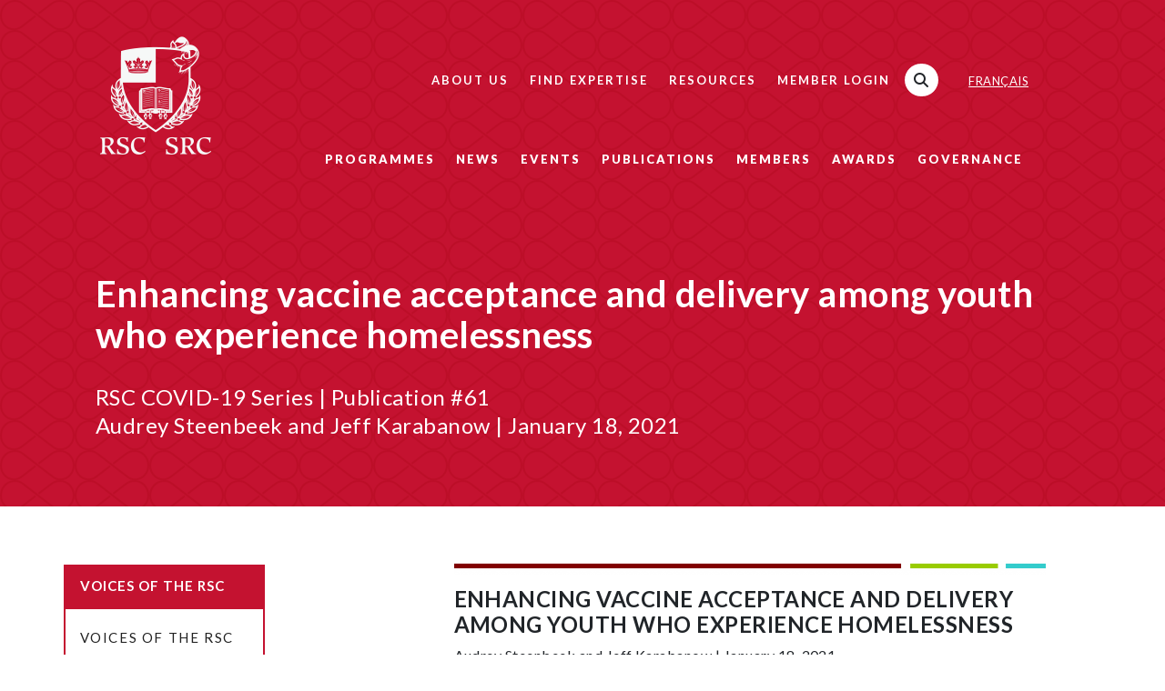

--- FILE ---
content_type: text/html; charset=utf-8
request_url: https://rsc-src.ca/en/voices/enhancing-vaccine-acceptance-and-delivery-among-youth-who-experience-homelessness
body_size: 43761
content:
<!DOCTYPE html>
<html lang="en" dir="ltr" prefix="og: http://ogp.me/ns# article: http://ogp.me/ns/article# book: http://ogp.me/ns/book# profile: http://ogp.me/ns/profile# video: http://ogp.me/ns/video# product: http://ogp.me/ns/product# content: http://purl.org/rss/1.0/modules/content/ dc: http://purl.org/dc/terms/ foaf: http://xmlns.com/foaf/0.1/ rdfs: http://www.w3.org/2000/01/rdf-schema# sioc: http://rdfs.org/sioc/ns# sioct: http://rdfs.org/sioc/types# skos: http://www.w3.org/2004/02/skos/core# xsd: http://www.w3.org/2001/XMLSchema#">
<head>
  <meta http-equiv="Content-Type" content="text/html; charset=utf-8" />
<link rel="shortcut icon" href="https://rsc-src.ca/sites/default/files/favicon.png" type="image/png" />
<meta name="description" content="ENHANCING VACCINE ACCEPTANCE AND DELIVERY AMONG YOUTH WHO EXPERIENCE HOMELESSNESS Audrey Steenbeek and Jeff Karabanow | January 18, 2021Download full article" />
<meta name="generator" content="Drupal 7 (https://www.drupal.org)" />
<link rel="image_src" href="https://rsc-src.ca/sites/default/files/60_Homeless%20Youth.jpg" />
<link rel="canonical" href="https://rsc-src.ca/en/voices/enhancing-vaccine-acceptance-and-delivery-among-youth-who-experience-homelessness" />
<link rel="shortlink" href="https://rsc-src.ca/en/node/5256" />
<meta property="og:site_name" content="The Royal Society of Canada" />
<meta property="og:type" content="article" />
<meta property="og:title" content="Enhancing vaccine acceptance and delivery among youth who experience homelessness" />
<meta property="og:url" content="https://rsc-src.ca/en/voices/enhancing-vaccine-acceptance-and-delivery-among-youth-who-experience-homelessness" />
<meta property="og:description" content="ENHANCING VACCINE ACCEPTANCE AND DELIVERY AMONG YOUTH WHO EXPERIENCE HOMELESSNESS Audrey Steenbeek and Jeff Karabanow | January 18, 2021Download full article" />
<meta property="og:updated_time" content="2024-03-27T09:29:40-04:00" />
<meta property="og:image" content="https://rsc-src.ca/sites/default/files/60_Homeless%20Youth.jpg" />
<meta property="og:image" content="https://rsc-src.ca/sites/default/files/60_Homeless%20Youth_0.jpg" />
<meta name="twitter:card" content="summary" />
<meta name="twitter:url" content="https://rsc-src.ca/en/voices/enhancing-vaccine-acceptance-and-delivery-among-youth-who-experience-homelessness" />
<meta name="twitter:title" content="Enhancing vaccine acceptance and delivery among youth who experience" />
<meta name="twitter:description" content="ENHANCING VACCINE ACCEPTANCE AND DELIVERY AMONG YOUTH WHO EXPERIENCE HOMELESSNESS Audrey Steenbeek and Jeff Karabanow | January 18, 2021Download full article" />
<meta name="twitter:image" content="https://rsc-src.ca/sites/default/files/60_Homeless%20Youth.jpg" />
<meta property="article:published_time" content="2021-01-18T15:55:46-05:00" />
<meta property="article:modified_time" content="2024-03-27T09:29:40-04:00" />
  <title>Enhancing vaccine acceptance and delivery among youth who experience homelessness | The Royal Society of Canada</title>
  <link type="text/css" rel="stylesheet" href="https://rsc-src.ca/sites/default/files/css/css_xE-rWrJf-fncB6ztZfd2huxqgxu4WO-qwma6Xer30m4.css" media="all" />
<link type="text/css" rel="stylesheet" href="https://rsc-src.ca/sites/default/files/css/css_zCmOd1v5ouwLhIB4wIk3-C_MvI9IOJkqn3cRNc8ymOo.css" media="all" />
<link type="text/css" rel="stylesheet" href="https://rsc-src.ca/sites/default/files/css/css_hRQMupo1nQO2csPJM2oyjmQybeR9anpy9VNV_OQQECU.css" media="all" />
<link type="text/css" rel="stylesheet" href="https://rsc-src.ca/sites/default/files/css/css_1pLnEdq6zSJ5uO7GYxGBZihAk87FM_weGplwW05vvRk.css" media="all" />
<link type="text/css" rel="stylesheet" href="https://rsc-src.ca/sites/default/files/css/css_iK4dS6TWgDxq_3Ppv9aUaDbwAGuk7aAzzfwQgLjJ0Mk.css" media="all" />
<link type="text/css" rel="stylesheet" href="https://rsc-src.ca/sites/default/files/css/css_HYjU2MmJjfS-hr8o2LbGFwU4YpYAfI4nnR1g2UH_cxU.css" media="print" />
<link type="text/css" rel="stylesheet" href="https://use.fontawesome.com/releases/v6.7.1/css/all.css" media="all" />
  <script type="text/javascript" src="https://rsc-src.ca/sites/default/files/js/js_Pt6OpwTd6jcHLRIjrE-eSPLWMxWDkcyYrPTIrXDSON0.js"></script>
<script type="text/javascript" src="https://rsc-src.ca/sites/default/files/js/js_g-Y3QR-XWhcIRapwHr8jQnHRg8FJgR8ALy1QTmpUJoY.js"></script>
<script type="text/javascript" src="https://rsc-src.ca/sites/default/files/js/js_jTDCb_8VIehto4g9Ep6a5dlz4WOOrUS1TdrZrMH0tek.js"></script>
<script type="text/javascript" src="https://www.googletagmanager.com/gtag/js?id=G-0N1392JD01"></script>
<script type="text/javascript">
<!--//--><![CDATA[//><!--
window.dataLayer = window.dataLayer || [];function gtag(){dataLayer.push(arguments)};gtag("js", new Date());gtag("set", "developer_id.dMDhkMT", true);gtag("config", "G-0N1392JD01", {"groups":"default"});
//--><!]]>
</script>
<script type="text/javascript" src="https://rsc-src.ca/sites/default/files/js/js_BMvLsLvhORwa2Trnfgf51bDu4IaHj-TQtaqwP88K-x8.js"></script>
<script type="text/javascript" src="https://rsc-src.ca/sites/default/files/js/js_MnMed5O1YYKTphe8qmki07U3Goh0GFsAZ5d_Wr0-zk8.js"></script>
<script type="text/javascript">
<!--//--><![CDATA[//><!--
jQuery.extend(Drupal.settings, {"basePath":"\/","pathPrefix":"en\/","setHasJsCookie":0,"ajaxPageState":{"theme":"basic","theme_token":"EV1uRNTKwycQOHD9qG2KG3mZVxGR8DfllZ-WmokfuKg","js":{"":1,"sites\/all\/modules\/contrib\/jquery_update\/replace\/jquery\/1.12\/jquery.min.js":1,"misc\/jquery-extend-3.4.0.js":1,"misc\/jquery-html-prefilter-3.5.0-backport.js":1,"misc\/jquery.once.js":1,"misc\/drupal.js":1,"sites\/all\/modules\/contrib\/jquery_update\/js\/jquery_browser.js":1,"sites\/default\/libraries\/blazy\/blazy.min.js":1,"sites\/default\/modules\/contrib\/blazy\/js\/dblazy.min.js":1,"sites\/default\/modules\/contrib\/blazy\/js\/bio.min.js":1,"sites\/default\/modules\/contrib\/blazy\/js\/bio.media.min.js":1,"sites\/default\/modules\/contrib\/blazy\/js\/blazy.load.min.js":1,"misc\/form-single-submit.js":1,"sites\/default\/modules\/rsc_ytube\/js\/jQuery.tubeplayer.min.js":1,"sites\/default\/modules\/rsc_ytube\/js\/rsc_ytube.js":1,"sites\/all\/modules\/contrib\/google_analytics\/googleanalytics.js":1,"https:\/\/www.googletagmanager.com\/gtag\/js?id=G-0N1392JD01":1,"0":1,"sites\/all\/modules\/contrib\/rrssb\/rrssb.init.js":1,"sites\/all\/libraries\/rrssb-plus\/js\/rrssb.min.js":1,"sites\/default\/themes\/basic\/js\/build\/scripts.js":1,"sites\/default\/themes\/basic\/js\/build\/jquery.matchHeight.js":1,"sites\/default\/themes\/basic\/js\/build\/modernizr.js":1,"sites\/default\/themes\/basic\/js\/vendor\/util.js":1,"sites\/default\/themes\/basic\/js\/vendor\/collapse.js":1},"css":{"modules\/system\/system.base.css":1,"modules\/system\/system.menus.css":1,"modules\/system\/system.messages.css":1,"modules\/system\/system.theme.css":1,"sites\/default\/modules\/contrib\/blazy\/css\/blazy.css":1,"sites\/default\/modules\/contrib\/blazy\/css\/components\/blazy.filter.css":1,"sites\/default\/modules\/contrib\/blazy\/css\/components\/blazy.ratio.css":1,"sites\/default\/modules\/contrib\/blazy\/css\/components\/blazy.loading.css":1,"sites\/all\/modules\/contrib\/date\/date_repeat_field\/date_repeat_field.css":1,"modules\/field\/theme\/field.css":1,"sites\/all\/modules\/contrib\/logintoboggan\/logintoboggan.css":1,"modules\/node\/node.css":1,"modules\/search\/search.css":1,"modules\/user\/user.css":1,"sites\/all\/modules\/contrib\/views\/css\/views.css":1,"sites\/all\/modules\/contrib\/ctools\/css\/ctools.css":1,"sites\/all\/modules\/contrib\/panels\/css\/panels.css":1,"sites\/default\/modules\/rsc_ytube\/rsc_ytube.css":1,"sites\/all\/modules\/civicrm\/css\/crm-i.css":1,"sites\/all\/modules\/civicrm\/css\/civicrm.css":1,"modules\/locale\/locale.css":1,"public:\/\/rrssb\/rrssb.f6426a4d.css":1,"sites\/all\/libraries\/rrssb-plus\/css\/rrssb.css":1,"sites\/default\/themes\/basic\/lib-css\/bootstrap.min.css":1,"sites\/default\/themes\/basic\/lib-css\/bootstrap-grid.min.css":1,"sites\/default\/themes\/basic\/css\/normalize.css":1,"sites\/default\/themes\/basic\/css\/default.css":1,"sites\/default\/themes\/basic\/css\/layout.css":1,"sites\/default\/themes\/basic\/css\/layout-additions.css":1,"sites\/default\/themes\/basic\/css\/style.css":1,"sites\/default\/themes\/basic\/css\/style-additions.css":1,"sites\/default\/themes\/basic\/css\/civicrm-custom.css":1,"sites\/default\/themes\/basic\/css\/font-awesome.min.css":1,"sites\/default\/themes\/basic\/css\/font-awesome.css":1,"sites\/default\/themes\/basic\/css\/socialfield-custom.css":1,"sites\/default\/themes\/basic\/quick.css":1,"sites\/default\/themes\/basic\/css\/print.css":1}},"googleanalytics":{"account":["G-0N1392JD01"],"trackOutbound":1,"trackMailto":1,"trackDownload":1,"trackDownloadExtensions":"7z|aac|arc|arj|asf|asx|avi|bin|csv|doc(x|m)?|dot(x|m)?|exe|flv|gif|gz|gzip|hqx|jar|jpe?g|js|mp(2|3|4|e?g)|mov(ie)?|msi|msp|pdf|phps|png|ppt(x|m)?|pot(x|m)?|pps(x|m)?|ppam|sld(x|m)?|thmx|qtm?|ra(m|r)?|sea|sit|tar|tgz|torrent|txt|wav|wma|wmv|wpd|xls(x|m|b)?|xlt(x|m)|xlam|xml|z|zip"},"urlIsAjaxTrusted":{"\/en\/voices\/enhancing-vaccine-acceptance-and-delivery-among-youth-who-experience-homelessness":true},"rrssb":{"size":"","shrink":"","regrow":"","minRows":"","maxRows":"","prefixReserve":"","prefixHide":"","alignRight":0},"blazy":{"loadInvisible":false,"offset":100,"saveViewportOffsetDelay":50,"validateDelay":25,"container":""},"blazyIo":{"enabled":false,"disconnect":false,"rootMargin":"0px","threshold":[0]}});
//--><!]]>
</script>
  <meta name="viewport" content="width=device-width, initial-scale=1.0, maximum-scale=1.0, user-scalable=0" />
</head>

<body class="html not-front not-logged-in one-sidebar sidebar-first page-node page-node- page-node-5256 node-type-voices i18n-en role-anonymous-user with-subnav page-voices-enhancing-vaccine-acceptance-and-delivery-among-youth-who-experience-homelessness section-voices  red-pattern-background" >
  <div id="skip">
    <a href="#content">Jump to Navigation</a>
  </div>
  <div class="row">
</div>
  <div id="page" class="page with-navigation">

  <!-- ______________________ HEADER _______________________ -->
  <header id="header">
      <div class="container">
      <div class="row">
              <a href="/en" title="" rel="home" class="col-2 logo">
          <img src="https://rsc-src.ca/sites/default/themes/basic/logo.png" alt="" class="logo-desktop" />
          <img src="/sites/default/themes/basic/images/logo_black.png" alt="" class="logo-mobile" />
        </a>
      
              <div class="col">
          <a class="mobile-menu-toggle" href="#row-main-nav">Menu</a>
<div class="row header" id="row-main-nav">
  <div class="header-inner">
    <a class="mobile-menu-close" href="#row-main-nav">Close</a>
<div class="block block-locale block-odd first block bid-344" data-bid="344">
  <div class="block-container">
                <ul class="language-switcher-locale-url"><li class="en first active"><a href="/en/voices/enhancing-vaccine-acceptance-and-delivery-among-youth-who-experience-homelessness" class="language-link active" xml:lang="en" title="Enhancing vaccine acceptance and delivery among youth who experience homelessness  ">English</a></li>
<li class="fr last"><a href="/fr/voix-de-la-src/enhancing-vaccine-acceptance-and-delivery-among-youth-who-experience-homelessness" class="language-link" xml:lang="fr" title="Enhancing vaccine acceptance and delivery among youth who experience homelessness  ">Français</a></li>
</ul>  </div><!-- /block -->
</div><!-- /block -->
<div class="block block-search block-even block bid-379" data-bid="379">
  <div class="block-container">
                <form action="/en/voices/enhancing-vaccine-acceptance-and-delivery-among-youth-who-experience-homelessness" method="post" id="search-block-form" accept-charset="UTF-8"><div><div class="container-inline">
      <h2 class="element-invisible">Search form</h2>
    <div class="form-item form-type-textfield form-item-search-block-form">
  <label class="element-invisible" for="edit-search-block-form--2">Search </label>
 <input title="Enter the terms you wish to search for." type="text" id="edit-search-block-form--2" name="search_block_form" value="" size="15" maxlength="128" class="form-text" />
</div>
<div class="form-actions form-wrapper" id="edit-actions"><input type="submit" id="edit-submit" name="op" value="" class="form-submit" /></div><input type="hidden" name="form_build_id" value="form-BfGjwqOlM3XhtFmHp-LYi2qqh3AfPb336_VKy_AoMw8" />
<input type="hidden" name="form_id" value="search_block_form" />
</div>
</div></form>  </div><!-- /block -->
</div><!-- /block -->
<div class="block block-block search-trigger-container block-odd block bid-499" data-bid="499">
  <div class="block-container">
                <div class="search-trigger">
<i class="fas fa-search"></i>
</div>
  </div><!-- /block -->
</div><!-- /block -->
<div class="block block-menu block-even block bid-415" data-bid="415">
  <div class="block-container">
                <ul class="menu"><li class="first leaf member-login mid-13248"><a href="/en/user" title="">Member Login</a></li>
<li class="leaf resources mid-16138"><a href="/en/resources">Resources</a></li>
<li class="leaf auth-only support-the-rsc mid-17553"><a href="/en/civicrm/contribute/transact?reset=1&amp;id=4">Support the RSC</a></li>
<li class="leaf find-expertise mid-17413"><a href="/en/find-expertise">Find Expertise</a></li>
<li class="last leaf about-us mid-16137"><a href="/en/about">About Us</a></li>
</ul>  </div><!-- /block -->
</div><!-- /block -->
<div class="block block-menu block-odd last block bid-418" data-bid="418">
  <div class="block-container">
                <ul class="menu"><li class="first expanded governance mid-16159"><a href="/en/governance-programmes">Governance</a><ul class="menu"><li class="first leaf board-of-directors mid-16512"><a href="/en/programming-committees/rsc-council/board" title="">Board of Directors</a></li>
<li class="leaf council- mid-16506"><a href="/en/programming-committees/rsc-council" title="">Council </a></li>
<li class="leaf id-governance-and-ethics-committee mid-16428"><a href="/en/programming-committees/governance-and-ethics-committee" title=""> Governance and Ethics Committee</a></li>
<li class="leaf finance-committee mid-19696"><a href="/en/governance-programmes/finance-committee">Finance Committee</a></li>
<li class="leaf international-committee mid-16161"><a href="/en/governance-programmes/international-committee">International Committee</a></li>
<li class="last leaf human-resources-committee mid-19935"><a href="https://rsc-src.ca/en/governance-programmes/human-resources-committee">Human Resources Committee</a></li>
</ul></li>
<li class="expanded awards mid-13244"><a href="/en/awards-excellence">Awards</a><ul class="menu"><li class="first leaf award-descriptions mid-16134"><a href="/en/awards-excellence/rsc-awards">Award Descriptions</a></li>
<li class="leaf past-award-winners mid-16135"><a href="/en/awards-excellence/past-award-winners" title="">Past Award Winners</a></li>
<li class="leaf processes-and-selection-committees mid-19307"><a href="https://rsc-src.ca/en/awards-excellence/processes-and-selection-committees">Processes and Selection Committees</a></li>
<li class="last leaf frontiers-planet-prize mid-20110"><a href="/en/frontiers-planet-prize">Frontiers Planet Prize</a></li>
</ul></li>
<li class="expanded members mid-13243"><a href="/en/fellows-members">Members</a><ul class="menu"><li class="first leaf fellows mid-16175"><a href="/en/fellows" title="">Fellows</a></li>
<li class="leaf rsc-college-members mid-16177"><a href="/en/fellows-members/college-members">RSC College Members</a></li>
<li class="leaf institutional-members mid-16176"><a href="/en/institutional-members">Institutional Members</a></li>
<li class="leaf find-an-rsc-member mid-17124"><a href="/en/find-rsc-member">Find an RSC Member</a></li>
<li class="last leaf engagement-opportunities mid-18904"><a href="/en/fellows-members/engagement-opportunities">Engagement Opportunities</a></li>
</ul></li>
<li class="expanded publications mid-14555"><a href="/en/research-and-reports">Publications</a><ul class="menu"><li class="first collapsed reports-position-papers mid-16118"><a href="/en/research-and-reports">Reports &amp; Position Papers</a></li>
<li class="collapsed voices-of-the-rsc mid-16120"><a href="/en/voices">Voices of the RSC</a></li>
<li class="last leaf rsc-monthly-newsletter mid-20367"><a href="/en/research-and-reports/rsc-monthly-newsletter">RSC Monthly Newsletter</a></li>
</ul></li>
<li class="expanded events mid-16101"><a href="/en/events">Events</a><ul class="menu"><li class="first leaf past-events mid-16102"><a href="/en/past-events">Past Events</a></li>
<li class="leaf past-event-recordings mid-20232"><a href="/en/events/past-event-recordings">Past Event Recordings</a></li>
<li class="last leaf photo-gallery mid-16103"><a href="https://www.flickr.com/photos/rsc-src/albums">Photo Gallery</a></li>
</ul></li>
<li class="collapsed news mid-13246"><a href="/en/news">News</a></li>
<li class="last expanded programmes mid-19713"><a href="/en/programmes">Programmes</a><ul class="menu"><li class="first leaf at-risk-and-displaced-academics-and-artists-ardaa-programme mid-20306"><a href="/en/programmes/at-risk-and-displaced-academics-and-artists">At-Risk and Displaced Academics and Artists (ARDAA) Programme</a></li>
<li class="leaf the-task-force-on-knowledge-system-resilience mid-20371"><a href="/en/task-force-knowledge-system-resilience">The Task Force on Knowledge System Resilience</a></li>
<li class="leaf tri-academy-partnership-on-indigenous-engagement mid-20357"><a href="/en/tap">Tri-Academy Partnership on Indigenous Engagement</a></li>
<li class="leaf s7 mid-20165"><a href="/en/s7">S7</a></li>
<li class="leaf facets mid-20287"><a href="https://www.facetsjournal.com/" target="_blank">FACETS</a></li>
<li class="last collapsed covid-19-resources mid-17579"><a href="/en/covid-19">COVID-19 Resources</a></li>
</ul></li>
</ul>  </div><!-- /block -->
</div><!-- /block -->
  </div>
</div>
        </div>
            </div><!--/row-->

      
        <div class="homepage-block">
      <h1> Enhancing vaccine acceptance and delivery among youth who experience homelessness  </h1>
            <p>RSC COVID-19 Series | Publication #61<br />Audrey Steenbeek and Jeff Karabanow | January 18, 2021</p>
    </div>
    
      </div>
  </header><!-- /header -->

  <!-- ______________________ MAIN _______________________ -->

          
    <div id="main" class="">
    <div class="container">
        <section id="content">
  
                      <div id="messages"><div class="section clearfix">
                          </div></div>
            <div id="content-header">



      <h2 class="element-invisible">You are here</h2><div class="breadcrumb"><a href="/en">Home</a><span> / </span><span class="last">Enhancing vaccine acceptance and delivery among youth who experience homelessness</span></div>
            
            
          </div>
        
        <div id="content-area" class="with-sidebar">
          <div class="row">
<div class="main-section">
  
<article class="node node-voices  node-odd" data-nid="5256" >

      <header>
                  <span property="dc:title" content="Enhancing vaccine acceptance and delivery among youth who experience homelessness  " class="rdf-meta element-hidden"></span>
      
          </header>
  
  <div class="content">
    <div class="field field-name-body field-type-text-with-summary field-label-hidden"><div class="field-items"><div class="field-item even" property="content:encoded"><h4><img src="https://rsc-src.ca/sites/default/files/Publication%20Graph%20%281%29.png" /><strong>ENHANCING VACCINE ACCEPTANCE AND DELIVERY AMONG YOUTH WHO EXPERIENCE HOMELESSNESS </strong></h4>
<p>Audrey Steenbeek and Jeff Karabanow | January 18, 2021</p>
<p><a href="/sites/default/files/images/Publication%20%2360%20-%20EN%20-%20Enhancing%20vaccine%20acceptance%20and%20delivery%20among%20youth%20who%20experience%20homelessness%20%20.pdf" target="_blank">Download full article</a></p>
<p>Optimal COVID-19 vaccine delivery faces many challenges and barriers such as vaccine hesitancy, availability, access, and scheduling. Among those experiencing homelessness, these issues are magnified considerably. Research indicates that the origin of factors leading to homelessness, while diverse and complex, are deeply rooted in poverty, prior and current traumas, addiction and mental health experiences, inadequate formal and informal support mechanisms, lack of employment and affordable housing and problematic discharge planning for those leaving hospital, correctional and mental health facilities. The majority of Canadians experiencing homelessness are improperly housed or on the verge of eviction- sleeping in temporary spaces (couch surfing) with friends and relatives, in church basements, welfare motels, abandoned buildings and vehicles. For Canada, to achieve equity of COVID -19 vaccine access and to control this pandemic, individuals who experience homelessness must not be left out, nor last to gain vaccine access.</p>
<p>Youth are especially vulnerable. Approximately 20% (or up to 40,000) of Canadians experiencing homelessness are youth between 13 and 24 years of age. Most youth who experience homelessness are victims of poverty and neglect, child abuse and/or violence. In Canada, these circumstances are often due to system failures, with over 50% of youth having a long history in the child welfare system. Additionally, 12% of youth who experience homelessness have a physical disability, 18% suffer from addictions and 39% have mental health issues. Homelessness is disproportionately higher among LGBTQ2S, Indigenous and black youth.</p>
<p>Youth who experience homelessness also experience a high incidence of infectious diseases, some of which are vaccine preventable. However, early departure from school, limited access to public health services, few youth- focused shelters, and being a more mobile population, makes these youth a vulnerable and extremely hard to reach group compared to other Canadians. Additionally, immunization may be seen as a low priority for these youth who tend to exist within a day-to-day survival mode consistently seeking out food, clothing, safety, shelter and income.</p>
<p>Given the current state of the COVID-19 pandemic, and since youth who experience homelessness are more vulnerable due to their age, more limited ability to practice COVID-19 infection mitigation steps (social isolation, frequent handwashing, masks), experiences of trauma, risky behaviours for survival, limited supports and abilities to find housing, making a vaccine both available and accessible to this highly vulnerable population should be considered a public health priority. Additionally, those working with all individuals who face homelessness should also be prioritized.</p>
<p>There are a multifold of challenges in COVID-19 vaccine delivery among youth who experience homelessness such as limited access to healthcare services (often due to a distrust of formal health systems), perceived discrimination by healthcare workers, lack of identification, worries of confidentiality breeches and fears of being reported to law enforcement authorities.</p>
<p>Given these challenges, how do we create opportunities for accelerated COVID-19 vaccine delivery among youth who experience homelessness? We recommend five strategies.</p>
<p>First, co-creation brings benefits to all. Involving youth in the design of vaccine rollout strategies is likely to lead to increased take-up.  Peer- youth support at shelters, health clinics, drop-in centres, and supportive housing structures can be an engaging mechanism for youth buy in. Art-based dissemination (e.g., short, animated clips, street art, and spoken word) can also be ways to engage this population and share messages.</p>
<p>Second, enhanced collaboration between Public Health and those providing services to youth who experience homelessness. It is key to combine ease of access, vaccine education, self-esteem and coping strategies and incentives (like food). In order to achieve this goal, public health providers need to develop or deepen their collaborative partnerships with non-profit organizations that assist youth in order to reach them where they are. Innovative vaccine delivery sites will also assist in increasing the likelihood that individuals will return for a second dose, which is required for the two vaccines authorized to date.  Consideration needs to be given to also offering catch- up doses of routine immunizations such as human papilloma virus vaccines that may have been missed. Research has shown that street youth often develop a positive and healthy relationship with informal, non-profit support services like youth shelters and drop-in centres, especially when it comes to health matters. Other options for youth-friendly, vaccination delivery include street vaccination, bottle collection facilities and public libraries. Providing multiple and easy-to access opportunities to get the vaccine, integrating reminders into routine interactions, and conducting outreach to connect with individuals who might otherwise be lost to follow-up are essential for COVID-19 vaccine delivery among youth who experience homelessness.</p>
<p>Third, in reaching out to youth the medium as well as the messages are key. Communication needs to be targeted to this group, and different than other more traditional approaches used with the general population. For example, using social-media outlets popular among youth such as tiktok to convey vaccine information and locate sites for vaccine access, hosting street youth friendly events and distributing flyers in youth shelters, on buses, in bus shelters and other venues that these youth frequent are tactics likely to enhance success.</p>
<p>Fourth, vaccine education and delivery for youth in correctional facilities may also be an opportunity for some youth to accept the vaccine.  </p>
<p>Finally, those administering the vaccine and tracking uptake must bear in mind that some street youth may not want to give a formal name and date of birth but may be willing to supply a street name and “age”. Street outreach teams dedicated to vaccine outreach, and the use of mobile aps, could be ways to reach more youth who experience homelessness. </p>
<p>These same principles for street youth also need to be applied to adults who experience homelessness- co-creation of rollout strategies to grow trust, enhanced collaboration with public health and organizations that work with individuals who experience homelessness are needed to develop targeted messages with tools that reach this population.   </p>
<p>Karabanow, J., Hopkins, S., Kisely, S., Parker, J., Hughes, J., Gahagan, J., and Campbell, LA. (2007). Can You Be healthy on the Street?: Exploring the Health Experiences of Halifax Street Youth. The Canadian Journal of Urban Research,16(1), 12-32 .</p>
<p>Karabanow, J. (2008). Getting off the Street: Exploring young people’s street exits. American Behavioral Scientist, vol. 51(6), 772-788</p>
<p>Karabanow, J, Carson, A., and Clement, P.(2010).  Leaving the Streets: Stories of Canadian Youth. Fernwood Publishing Ltd: Halifax, NS.</p>
<p>Karabanow, J. and Naylor, T. (2015). Using art to tell stories and build safe spaces: Transforming academic research into action. Canadian Journal of Community Mental Health, 34(3), 67-85.</p>
<p>Karabanow, J., Kidd, S, Frederick, T. and Hughes, J. (2018). Homeless Youth and the Search for Stability.  Waterloo: Wilfrid Laurier University Press.</p>
<p><em>This article initially appeared in the Globe and Mail on January 18, 2021.</em></p>
<p><img src="https://rsc-src.ca/sites/default/files/Publication%20Graph%20%281%29.png" /></p>
</div></div></div><div class="field field-name-field-news-thumbnail field-type-image field-label-above"><div class="field-label">Thumbnail:&nbsp;</div><div class="field-items"><div class="field-item even"><img typeof="foaf:Image" src="https://rsc-src.ca/sites/default/files/60_Homeless%20Youth_0.jpg" width="4417" height="4023" alt="" /></div></div></div>  </div><!-- /content -->

  
      <div class="links">
          </div><!-- /links -->
  
  </article><!-- /node -->
</div>
</div>
        </div>

        
          </section><!-- /content -->
            <aside id="sidebar-first">
        <div class="row">
<div class="block block-menu-block block-odd first block bid-509" data-bid="509">
  <div class="block-container">
            <h3 class="title">Voices of the RSC</h3>
            <div class="menu-block-wrapper menu-block-21 menu-name-menu-stories-of-excellence parent-mlid-0 menu-level-1">
  <ul class="menu"><li class="first expanded menu-mlid-14884 voices-of-the-rsc mid-14884"><a href="/en/voices">Voices of the RSC</a><ul class="menu"><li class="first leaf menu-mlid-16221 here-are-the-best-parents-to-have-around-according-to-youth-sport-coaches mid-16221"><a href="/en/voices/here-are-best-parents-to-have-around-according-to-youth-sport-coaches">Here are the best parents to have around, according to youth sport coaches</a></li>
<li class="leaf menu-mlid-16062 vaccination-in-canada-many-teenagers-don-t-need-parental-consent mid-16062"><a href="/en/voices/vaccination-in-canada-many-teenagers-don%E2%80%99t-need-parental-consent">Vaccination: In Canada, many teenagers don’t need parental consent</a></li>
<li class="leaf menu-mlid-16060 the-price-we-pay-outsourcing-our-children-s-education mid-16060"><a href="/en/voices/price-we-pay-outsourcing-our-children%E2%80%99s-education">The Price We Pay: Outsourcing our Children’s Education</a></li>
<li class="leaf menu-mlid-16041 sex-and-sexability-on-writing-desire-in-the-regency-years mid-16041"><a href="/en/voices/sex-and-sexability-writing-desire-in-regency-years">Sex and Sexability: On Writing Desire in the Regency Years</a></li>
<li class="leaf menu-mlid-16044 work-on-climate-not-weaponizing-the-constitution mid-16044"><a href="/en/voices/work-climate-not-weaponizing-constitution">Work on climate, not weaponizing the Constitution</a></li>
<li class="leaf menu-mlid-16039 royal-baby-why-is-america-so-obsessed-with-the-british-monarchy- mid-16039"><a href="/en/voices/royal-baby-why-is-america-so-obsessed-with-british-monarchy">Royal Baby! (Why Is America So Obsessed with the British Monarchy?)</a></li>
<li class="leaf menu-mlid-16007 the-prostitution-problem-claims-evidence-and-policy-outcomes mid-16007"><a href="/en/voices/%E2%80%9Cprostitution-problem%E2%80%9D-claims-evidence-and-policy-outcomes">The “Prostitution Problem”:  Claims, Evidence, and Policy Outcomes</a></li>
<li class="leaf menu-mlid-16003 secularism-qu-becers-are-religious-about-it mid-16003"><a href="/en/voices/secularism-qu%C3%A9becers-are-religious-about-it">Secularism: Québecers are religious about it</a></li>
<li class="leaf menu-mlid-15999 perverse-passions-that-will-not-die-the-modern-vampire-first-walked-among-us-two-centuries-ago mid-15999"><a href="/en/voices/perverse-passions-that-will-not-die-modern-vampire-first-walked-among-us-two-centuries%C2%A0ago">Perverse passions that will not die: The modern vampire first walked among us two centuries ago</a></li>
<li class="leaf menu-mlid-16001 how-canada-can-solve-its-emerging-water-crisis mid-16001"><a href="/en/voices/how-canada-can-solve-its-emerging-water%C2%A0crisis">How Canada can solve its emerging water crisis</a></li>
<li class="leaf menu-mlid-15997 women-in-fieldwork-just-do-it- mid-15997"><a href="/en/voices/women-in-fieldwork-just-do-it">Women in Fieldwork: &#039;Just Do IT&#039;</a></li>
<li class="leaf menu-mlid-15995 law-professor-put-on-trial-for-trespassing-on-family-s-ancestral-land mid-15995"><a href="/en/voices/law-professor-put-trial-for-%E2%80%98trespassing%E2%80%99-family%E2%80%99s-ancestral%C2%A0land">Law professor put on trial for ‘trespassing’ on family’s ancestral land</a></li>
<li class="leaf menu-mlid-15994 a-human-rights-approach-is-essential-to-end-the-global-tb-epidemic mid-15994"><a href="/en/voices/human-rights-approach-is-essential-to-end-global-tb-epidemic">A human-rights approach is essential to end the global TB epidemic</a></li>
<li class="leaf menu-mlid-15989 women-in-health-science-and-innovation-are-collaborating-globally mid-15989"><a href="/en/voices/women-in-health-science-and-innovation-are-collaborating-globally">Women in health, science and innovation are collaborating globally</a></li>
<li class="leaf menu-mlid-15984 preventing-animal-cruelty-is-physically-emotionally-risky-for-front-line-workers mid-15984"><a href="/en/voices/preventing-animal-cruelty-is-physically-emotionally-risky-for-front-line-workers">Preventing animal cruelty is physically &amp; emotionally risky for front-line workers</a></li>
<li class="leaf menu-mlid-15971 venezuela-denial-of-food-is-a-human-rights-crime mid-15971"><a href="/en/voices/venezuela-denial-food-is-human-rights-crime">Venezuela: Denial of food is a human rights crime</a></li>
<li class="leaf menu-mlid-15959 get-back-the-beatles-rocked-the-rooftop-50-years-ago mid-15959"><a href="/en/voices/get-back-beatles-rocked-rooftop-50-years-ago">Get Back: The Beatles rocked the rooftop 50 years ago</a></li>
<li class="leaf menu-mlid-15954 do-truth-and-reconciliation-commissions-heal-divided-nations- mid-15954"><a href="/en/voices/do-truth-and-reconciliation-commissions-heal-divided-nations">Do truth and reconciliation commissions heal divided nations?</a></li>
<li class="leaf menu-mlid-15952 freshwater-wildlife-face-an-uncertain-future mid-15952"><a href="/en/voices/freshwater-wildlife-face-uncertain-future">Freshwater wildlife face an uncertain future</a></li>
<li class="leaf menu-mlid-15939 the-climate-clock-counting-down-to-1-5- mid-15939"><a href="/en/voices/climate-clock-counting-down-to-15%E2%84%83">The Climate Clock: Counting down to 1.5℃</a></li>
<li class="leaf menu-mlid-15766 a-canadian-food-policy-moves-closer-to-becoming-reality mid-15766"><a href="/en/voices-rsc/canadian-food-policy-moves-closer-to-becoming-reality">A Canadian food policy moves closer to becoming reality</a></li>
<li class="leaf menu-mlid-15133 evolution-of-life-on-the-early-earth mid-15133"><a href="/en/voices/evolution-life-early-earth">Evolution of Life on the Early Earth</a></li>
<li class="leaf menu-mlid-15127 pedagogy-of-federalism-and-constitutional-mechanics mid-15127"><a href="/en/voices/pedagogy-federalism-and-constitutional-mechanics">Pedagogy of Federalism and Constitutional Mechanics</a></li>
<li class="leaf menu-mlid-15128 un-nain-sur-les-paules-de-g-ants mid-15128"><a href="/en/voices/lettre-un-nain-sur-les-%C3%A9paules-de-g%C3%A9ants">Un nain sur les épaules de géants</a></li>
<li class="leaf menu-mlid-14883 policy-on-quebec-affirmation-and-canadian-relations mid-14883"><a href="/en/stories-excellence/sample-voice-rsc">Policy on Quebec Affirmation and Canadian Relations</a></li>
<li class="leaf menu-mlid-15129 sir-william-osler-1849-1919 mid-15129"><a href="/en/voices/sir-william-osler-1849-1919" title="">Sir William Osler, 1849-1919</a></li>
<li class="leaf menu-mlid-15132 the-quantum-information-revolution mid-15132"><a href="/en/voices/quantum-information-revolution">The Quantum Information Revolution</a></li>
<li class="leaf menu-mlid-15160 la-collaboration-et-la-recherche-de-consensus-transforment-la-justice-civile mid-15160"><a href="/en/voices/la-collaboration-la-recherche-de-consensus-transforment-la-justice-civile">La collaboration et la recherche de consensus transforment la justice civile</a></li>
<li class="leaf menu-mlid-15134 quantum-information mid-15134"><a href="/en/voices/quantum-information">Quantum Information</a></li>
<li class="leaf menu-mlid-15978 sir-william-osler-1849-1919 mid-15978"><a href="/en/voices/sir-william-osler-1849-1919">Sir William Osler, 1849-1919</a></li>
<li class="leaf menu-mlid-16246 id5-ways-to-shift-consumers-towards-sustainable-behaviour-katherine-white-rsc-college mid-16246"><a href="/en/voices/5-ways-to-shift-consumers-towards-sustainable-behaviour-katherine-white-rsc-college">5 ways to shift consumers towards sustainable behaviour | Katherine White, RSC College</a></li>
<li class="leaf menu-mlid-16239 canada-s-new-food-policy-means-everyone-s-at-the-table mid-16239"><a href="/en/voices/canadas-new-food-policy-means-everyones-at-table">Canada&#039;s new food policy means everyone&#039;s at the table</a></li>
<li class="leaf menu-mlid-16287 genetically-modifying-mosquitoes-to-control-the-spread-of-disease-carries-unknown-risks mid-16287"><a href="/en/voices/genetically-modifying-mosquitoes-to-control-spread-disease-carries-unknown-risks">Genetically modifying mosquitoes to control the spread of disease carries unknown risks</a></li>
<li class="leaf menu-mlid-16238 new-technologies-for-the-brain-require-ethical-approaches-to-innovation mid-16238"><a href="/en/voices/new-technologies-for-brain-require-ethical-approaches-to-innovation">New technologies for the brain require ethical approaches to innovation</a></li>
<li class="leaf menu-mlid-16256 sex-robots-increase-the-potential-for-gender-based-violence mid-16256"><a href="/en/voices/sex-robots-increase-potential-for-gender-based-violence">Sex robots increase the potential for gender-based violence</a></li>
<li class="leaf menu-mlid-16260 the-crisis-of-anti-black-racism-in-schools-persists-across-generations mid-16260"><a href="/en/voices/crisis-anti-black-racism-in-schools-persists-across-generations">The crisis of anti-Black racism in schools persists across generations</a></li>
<li class="leaf menu-mlid-16299 the-strategic-management-of-political-photos-in-the-canadian-election mid-16299"><a href="/en/voices/strategic-management-political-photos-in-canadian-election">The strategic management of political photos in the Canadian election</a></li>
<li class="leaf menu-mlid-16258 too-busy-for-the-pta-but-working-class-parents-care mid-16258"><a href="/en/voices/too-busy-for-pta-but-working-class-parents-care">Too busy for the PTA, but working-class parents care</a></li>
<li class="leaf menu-mlid-16262 true-or-false-men-and-women-face-violence-in-their-relationships-equally mid-16262"><a href="/en/voices/true-or-false-men-and-women-face-violence-in-their-relationships-equally">True or false? Men and women face violence in their relationships equally</a></li>
<li class="leaf menu-mlid-16306 what-universities-can-do-to-keep-students-from-dropping-out-ken-s-coates-rsc-college mid-16306"><a href="/en/voices/what-universities-can-do-to-keep-students-from-dropping-out-ken-s-coates-rsc-college">What universities can do to keep students from dropping out | Ken S. Coates, RSC College</a></li>
<li class="leaf menu-mlid-16545 id-covid19-social-media-both-a-blessing-and-a-curse-during-coronavirus-pandemic mid-16545"><a href="/en/voices/covid19-social-media-both-blessing-and-curse-during-coronavirus-pandemic">#COVID19: Social media both a blessing and a curse during coronavirus pandemic</a></li>
<li class="leaf menu-mlid-17005 id-with-so-much-as-risk-we-couldn-t-just-wait-for-help-indigenous-communities-and-covid-19 mid-17005"><a href="/en/voices/with-so-much-as-risk-we-couldn%E2%80%99t-just-wait-for-help-indigenous-communities-and-covid-19">&#039;With So Much as Risk, we Couldn’t Just Wait for Help:&#039; Indigenous Communities and COVID-19</a></li>
<li class="leaf menu-mlid-17016 id100-days-of-coronavirus-has-sent-shock-waves-through-the-food-system mid-17016"><a href="/en/voices/100-days-coronavirus-has-sent-shock-waves-through-food-system">100 days of coronavirus has sent shock waves through the food system</a></li>
<li class="leaf menu-mlid-17331 id40-years-later-a-look-back-at-the-pierre-trudeau-speech-that-defined-canada mid-17331"><a href="/en/voices/40-years-later-look-back-at-pierre-trudeau-speech-that-defined-canada">40 years later: A look back at the Pierre Trudeau speech that defined Canada</a></li>
<li class="leaf menu-mlid-19472 id5-technologies-that-will-help-make-the-food-system-carbon-neutral mid-19472"><a href="/en/voices/5-technologies-that-will-help-make-food-system-carbon%C2%A0neutral">5 technologies that will help make the food system carbon neutral</a></li>
<li class="leaf menu-mlid-16406 id5-ways-families-can-help-tackle-climate-change mid-16406"><a href="/en/voices/5-ways-families-can-help-tackle-climate-change">5 ways families can help tackle climate change</a></li>
<li class="leaf menu-mlid-16396 id50-years-ago-john-and-yoko-came-to-canada-to-give-peace-a-chance mid-16396"><a href="/en/voices/50-years-ago-john-and-yoko-came-to-canada-to-give-peace-chance">50 years ago, John and Yoko came to Canada to give peace a chance</a></li>
<li class="leaf menu-mlid-19260 a-case-for-restoring-unity-between-biotelemetry-and-bio-logging-to-enhance-animal-tracking-research mid-19260"><a href="/en/voices/case-for-restoring-unity-between-biotelemetry-and-bio-logging-to-enhance-animal-tracking">A case for restoring unity between biotelemetry and bio-logging to enhance animal tracking research</a></li>
<li class="leaf menu-mlid-19390 a-centralized-rare-disease-database-and-whole-genome-sequencing-as-a-standard-of-care-two-essential-implementations-for-the-future-of-health mid-19390"><a href="/en/voices/centralized-rare-disease-database-and-whole-genome-sequencing-as-standard-care-two-essential">A centralized rare disease database and whole-genome sequencing as a standard of care: two essential implementations for the future of health</a></li>
<li class="leaf menu-mlid-17091 a-diverse-view-of-science-to-catalyse-change mid-17091"><a href="/en/voices/diverse-view-science-to-catalyse-change">A diverse View of Science to Catalyse Change</a></li>
<li class="leaf menu-mlid-19676 a-methodology-for-quantifying-and-characterizing-litter-from-trash-capture-devices-tcds-to-measure-impact-and-inform-upstream-solutions mid-19676"><a href="/en/voices/methodology-for-quantifying-and-characterizing-litter-from-trash-capture-devices-tcds-to">A methodology for quantifying and characterizing litter from trash capture devices (TCDs) to measure impact and inform upstream solutions</a></li>
<li class="leaf menu-mlid-16394 a-year-after-the-first-crispr-babies-stricter-regulations-are-now-in-place mid-16394"><a href="/en/voices/year-after-first-crispr-babies-stricter-regulations-are-now-in-place">A year after the first CRISPR babies, stricter regulations are now in place</a></li>
<li class="leaf menu-mlid-17098 ai-technologies---like-police-facial-recognition---discriminate-against-people-of-colour mid-17098"><a href="/en/voices/ai-technologies-like-police-facial-recognition-discriminate-against-people-colour">AI Technologies - Like Police Facial Recognition - Discriminate Against People of Colour</a></li>
<li class="leaf menu-mlid-17038 academically-speaking-the-kids-are-going-to-be-okay mid-17038"><a href="/en/voices/academically-speaking-kids-are-going-to-be-okay">Academically Speaking, the Kids are going to Be Okay</a></li>
<li class="leaf menu-mlid-16913 achieving-a-timely-vaccine-for-covid-19 mid-16913"><a href="/en/voices/achieving-timely-vaccine-for-covid-19">Achieving a Timely Vaccine for COVID-19</a></li>
<li class="leaf menu-mlid-19330 adolescent-dating-violence-affects-1-in-3-but-murky-policies-mean-most-adults-don-t-know-how-to-help mid-19330"><a href="/en/voices/adolescent-dating-violence-affects-1-in-3-but-murky-policies-mean-most-adults-don%E2%80%99t-know-how">Adolescent dating violence affects 1 in 3, but murky policies mean most adults don’t know how to help</a></li>
<li class="leaf menu-mlid-19108 adoptions-but-also-abuse-the-covid-19-pandemic-is-the-best-and-worst-of-times-for-animals mid-19108"><a href="/en/voices/adoptions-but-also-abuse-covid-19-pandemic-is-best-and-worst-times-for-animals">Adoptions but also abuse: The COVID-19 pandemic is the best and worst of times for animals</a></li>
<li class="leaf menu-mlid-17054 after-covid-19-nations-can-tackle-environmental-crises-by-shifting-priorities-to-sustainable-development mid-17054"><a href="/en/voices/after-covid-19-nations-can-tackle-environmental-crises-by-shifting-priorities-to-sustainable" title="">After COVID-19, nations can tackle environmental crises by shifting priorities to sustainable development</a></li>
<li class="leaf menu-mlid-16894 after-coronavirus-global-youth-reveal-that-the-social-value-of-art-has-never-mattered-more mid-16894"><a href="/en/voices/after-coronavirus-global-youth-reveal-that-social-value-art-has-never-mattered-more">After coronavirus: Global youth reveal that the social value of art has never mattered more</a></li>
<li class="leaf menu-mlid-19295 after-the-paralympics-new-initiative-to-get-more-canadians-involved-in-power-wheelchair-sports mid-19295"><a href="/en/voices/after-paralympics-new-initiative-to-get-more-canadians-involved-in-power-wheelchair%C2%A0sports">After the Paralympics: New initiative to get more Canadians involved in power wheelchair sports</a></li>
<li class="leaf menu-mlid-19640 ageism-and-the-pandemic-how-canada-continues-to-let-older-adults-suffer-and-die-from-covid-19 mid-19640"><a href="/en/voices/ageism-and-pandemic-how-canada-continues-to-let-older-adults-suffer-and-die-from%C2%A0covid-19">Ageism and the pandemic: How Canada continues to let older adults suffer and die from COVID-19</a></li>
<li class="leaf menu-mlid-17598 an-inquiry-of-inquiries-when-will-we-commit-to-fixing-long-term-care- mid-17598"><a href="/en/voices/inquiry-inquiries-when-will-we-commit-to-fixing-long-term-care">An Inquiry of Inquiries: When Will We Commit to Fixing Long-Term Care?</a></li>
<li class="leaf menu-mlid-16893 an-inmate-s-love-for-math-leads-to-new-discoveries mid-16893"><a href="/en/voices/inmate%E2%80%99s-love-for-math-leads-to-new-discoveries">An inmate’s love for math leads to new discoveries</a></li>
<li class="leaf menu-mlid-16891 analysis-of-heavy-fuel-oil-use-by-ships-operating-in-canadian-arctic-waters-from-2010-to-2018 mid-16891"><a href="/en/voices/analysis-heavy-fuel-oil-use-by-ships-operating-in-canadian-arctic-waters-from-2010-to-2018">Analysis of heavy fuel oil use by ships operating in Canadian Arctic waters from 2010 to 2018</a></li>
<li class="leaf menu-mlid-18988 anaphylaxis-and-covid-19-vaccines mid-18988"><a href="/en/voices/anaphylaxis-and-covid-19-vaccines">Anaphylaxis and COVID-19 Vaccines</a></li>
<li class="leaf menu-mlid-16496 ancestral-languages-are-essential-to-indigenous-identities-in-canada mid-16496"><a href="/en/voices/ancestral-languages-are-essential-to-indigenous-identities-in-canada">Ancestral languages are essential to Indigenous identities in Canada</a></li>
<li class="leaf menu-mlid-18881 around-the-world-vaccine-preferences-are-generous mid-18881"><a href="/en/voices/around-world-vaccine-preferences-are-generous">Around the world, vaccine preferences are generous</a></li>
<li class="leaf menu-mlid-19384 as-a-global-infrastructure-giant-facebook-must-uphold-human-rights mid-19384"><a href="/en/voices/as-global-infrastructure-giant-facebook-must-uphold-human%C2%A0rights">As a global infrastructure giant, Facebook must uphold human rights</a></li>
<li class="leaf menu-mlid-16885 attaching-strings-now-is-key-to-shaping-post-covid-19-future mid-16885"><a href="/en/voices/attaching-strings-now-is-key-to-shaping-post-covid-19-future">Attaching strings now is key to shaping post-Covid-19 future</a></li>
<li class="leaf menu-mlid-19354 banning-large-university-parties-won-t-work-students-need-to-be-empowered-to-propose-change mid-19354"><a href="/en/voices/banning-large-university-parties-won%E2%80%99t-work-%E2%80%94-students-need-to-be-empowered-to-propose%C2%A0change">Banning large university parties won’t work — students need to be empowered to propose change</a></li>
<li class="leaf menu-mlid-19660 basic-income-could-help-create-a-more-just-and-sustainable-food-system mid-19660"><a href="/en/voices/basic-income-could-help-create-more-just-and-sustainable-food%C2%A0system">Basic income could help create a more just and sustainable food system</a></li>
<li class="leaf menu-mlid-16591 bats-sars-cov-viruses-and-humans mid-16591"><a href="/en/voices/bats-sars-cov-viruses-and-humans">Bats, SARS CoV Viruses, and Humans</a></li>
<li class="leaf menu-mlid-18981 beneficial-ways-to-use-child-screen-time-during-the-pandemic-and-beyond mid-18981"><a href="/en/voices/beneficial-ways-to-use-child-screen-time-during-pandemic-and-beyond">Beneficial Ways to Use Child Screen Time During the Pandemic and Beyond</a></li>
<li class="leaf menu-mlid-18911 benefits-of-being-raised-bilingually mid-18911"><a href="/en/voices/benefits-being-raised-bilingually">Benefits of Being Raised Bilingually</a></li>
<li class="leaf menu-mlid-16887 beyond-covid-19-planning-for-the-future mid-16887"><a href="/en/voices/beyond-covid-19-planning-for-future">Beyond COVID-19: Planning for the Future</a></li>
<li class="leaf menu-mlid-19198 big-data-reveals-inequities-in-federal-funding-for-non-profits-across-canada mid-19198"><a href="/en/voices/big-data-reveals-inequities-in-federal-funding-for-non-profits-across-canada">Big data reveals inequities in federal funding for non-profits across Canada</a></li>
<li class="leaf menu-mlid-17656 bird-poop-and-lake-mud-time-machine-reveal-dramatic-seabird-declines mid-17656"><a href="/en/voices/bird-poop-and-lake-mud-%E2%80%98time-machine%E2%80%99-reveal-dramatic-seabird-declines">Bird poop and lake mud ‘time machine’ reveal dramatic seabird declines</a></li>
<li class="leaf menu-mlid-18925 building-knowledge-about-immunization-to-promote-good-health mid-18925"><a href="/en/voices/building-knowledge-about-immunization-to-promote-good-health">Building knowledge about immunization to promote good health</a></li>
<li class="leaf menu-mlid-19380 cop26-deforestation-deal-key-to-slowing-climate-change-but-canada-must-tackle-issues-of-carbon-accounting-and-industry mid-19380"><a href="/en/voices/cop26-deforestation-deal-key-to-slowing-climate-change-but-canada-must-tackle-issues-carbon">COP26 deforestation deal key to slowing climate change, but Canada must tackle issues of carbon accounting and industry</a></li>
<li class="leaf menu-mlid-18898 covid--19-vaccine-religion-trust-and-vaccine-acceptance mid-18898"><a href="/en/voices/covid-19-vaccine-religion-trust-and-vaccine-acceptance">COVID -19 Vaccine: Religion, Trust and Vaccine Acceptance</a></li>
<li class="leaf menu-mlid-19024 covid-reminded-us-that-childcare-is-essential-let-s-make-it-universal-too mid-19024"><a href="/en/voices/covid-reminded-us-that-childcare-is-essential-lets-make-it-universal-too">COVID Reminded Us That Childcare Is Essential: Let&#039;s Make It Universal Too</a></li>
<li class="leaf menu-mlid-17354 covid-is-our-moment-to-renew-public-health mid-17354"><a href="/en/voices/covid-is-our-moment-to-renew-public-health">COVID is our moment to renew public health</a></li>
<li class="leaf menu-mlid-17357 covid-stress-syndrome-5-ways-the-pandemic-is-affecting-mental-health mid-17357"><a href="/en/voices/covid-stress-syndrome-5-ways-pandemic-is-affecting-mental-health">COVID stress syndrome: 5 ways the pandemic is affecting mental health</a></li>
<li class="leaf menu-mlid-17634 covid-19-risk-in-pregnancy-another-reason-to-limit-community-transmission mid-17634"><a href="/en/voices/covid-19-risk-in-pregnancy-another-reason-to-limit-community-transmission">COVID-19 Risk in Pregnancy: Another Reason to Limit Community Transmission</a></li>
<li class="leaf menu-mlid-16563 covid-19-series-publication-1 mid-16563"><a href="/en/voices/covid-19-is-first-global-pandemic-in-digital-age">COVID-19 Series | Publication #1</a></li>
<li class="leaf menu-mlid-17663 covid-19-vaccines-and-serious-adverse-events-following-immunization-action-needed- mid-17663"><a href="/en/voices/covid-19-vaccines-and-serious-adverse-events-following-immunization-action-needed">COVID-19 Vaccines and Serious Adverse Events Following Immunization: Action Needed!</a></li>
<li class="leaf menu-mlid-19040 covid-19-vaccines-vaccine-acceptance-words-matter mid-19040"><a href="/en/voices/covid-19-vaccines-vaccine-acceptance-words-matter">COVID-19 Vaccines, Vaccine Acceptance: Words matter</a></li>
<li class="leaf menu-mlid-18879 covid-19-and-heritage-language-learning mid-18879"><a href="/en/voices/covid-19-and-heritage-language-learning">COVID-19 and Heritage Language Learning</a></li>
<li class="leaf menu-mlid-18927 covid-19-is-changing-our-world-it-s-time-to-rethink-international-education mid-18927"><a href="/en/voices/covid-19-is-changing-our-world-its-time-to-rethink-international-education">COVID-19 is Changing Our World: It&#039;s Time to Rethink International Education</a></li>
<li class="leaf menu-mlid-17052 can-the-toxicity-of-naphthenic-acids-in-oil-sands-process-affected-water-be-mitigated-by-a-green-photocatalytic-method- mid-17052"><a href="/en/voices/can-toxicity-naphthenic-acids-in-oil-sands-process-affected-water-be-mitigated-by-green">Can the toxicity of naphthenic acids in oil sands process-affected water be mitigated by a green photocatalytic method?</a></li>
<li class="leaf menu-mlid-16983 canada-needs-all-hands-on-deck-for-future-waves-of-the-covid-19-pandemic mid-16983"><a href="/en/voices/canada-needs-all-hands-deck-for-future-waves-covid-19-pandemic">Canada Needs All Hands on Deck for Future Waves of the COVID-19 Pandemic</a></li>
<li class="leaf menu-mlid-19358 canada-inked-a-landmark-constitutional-accord-40-years-ago-and-it-s-still-causing-problems mid-19358"><a href="/en/voices/canada-inked-landmark-constitutional-accord-40-years-ago-%E2%80%94-and-it%E2%80%99s-still-causing%C2%A0problems">Canada inked a landmark constitutional accord 40 years ago — and it’s still causing problems</a></li>
<li class="leaf menu-mlid-17372 canada-is-failing-when-it-comes-to-the-mental-well-being-of-children mid-17372"><a href="/en/voices/canada-is-failing-when-it-comes-to-mental-well-being-children">Canada is Failing when it Comes to the Mental Well-Being of Children</a></li>
<li class="leaf menu-mlid-19334 canada-s-drug-toxicity-crisis-is-the-solution-more-addiction-recovery-resources- mid-19334"><a href="/en/voices/canada%E2%80%99s-drug-toxicity-crisis-is-solution-more-addiction-recovery-resources">Canada’s Drug Toxicity Crisis: Is the solution more addiction &amp; recovery resources?</a></li>
<li class="leaf menu-mlid-19668 canada-s-modern-slavery-act-is-the-start-not-the-end-of-efforts-to-address-the-issue-in-supply-chains mid-19668"><a href="/en/voices/canada%E2%80%99s-modern-slavery-act-is-start-%E2%80%94-not-end-%E2%80%94-efforts-to-address-issue-in-supply-chains">Canada’s Modern Slavery Act is the start — not the end — of efforts to address the issue in supply chains</a></li>
<li class="leaf menu-mlid-17093 canada-s-out-of-date-online-privacy-rules-aren-t-protecting-you mid-17093"><a href="/en/voices/canada%E2%80%99s-out-date-online-privacy-rules-aren%E2%80%99t-protecting-you">Canada’s Out-of-Date Online Privacy Rules Aren’t Protecting You</a></li>
<li class="leaf menu-mlid-17115 canada-s-vaccine-legacy-influenza-polio-covid-19-vaccine-s- mid-17115"><a href="/en/voices/canada%E2%80%99s-vaccine-legacy-influenza-polio-covid-19-vaccines">Canada’s Vaccine Legacy: Influenza, Polio &amp; COVID-19 Vaccine(s)</a></li>
<li class="leaf menu-mlid-17011 canadian-prisons-in-the-time-of-covid-19-recommendations-for-the-pandemic-and-beyond mid-17011"><a href="/en/voices/canadian-prisons-in-time-covid-19-recommendations-for-pandemic-and-beyond">Canadian prisons in the time of COVID-19: Recommendations for the pandemic and beyond</a></li>
<li class="leaf menu-mlid-19256 canadian-private-protected-areas-are-located-in-regions-of-higher-vertebrate-species-richness-than-government-protected-areas mid-19256"><a href="/en/voices/canadian-private-protected-areas-are-located-in-regions-higher-vertebrate-species-richness">Canadian private protected areas are located in regions of higher vertebrate species richness than government protected areas</a></li>
<li class="leaf menu-mlid-16499 canadian-sports-groups-have-policed-themselves-for-too-long-and-it-isn-t-making-sports-safer mid-16499"><a href="/en/voices/canadian-sports-groups-have-policed-themselves-for-too-long-and-it-isn%E2%80%99t-making-sports-safer">Canadian sports groups have policed themselves for too long and it isn’t making sports safer</a></li>
<li class="leaf menu-mlid-19352 canadian-writing-about-the-holocaust-is-haunted-by-the-grim-past mid-19352"><a href="/en/voices/canadian-writing-about-holocaust-is-haunted-by-grim%C2%A0past">Canadian writing about the Holocaust is haunted by the grim past</a></li>
<li class="leaf menu-mlid-19277 canadians-are-having-more-sex-during-the-pandemic-unless-they-re-living-with-their-partners mid-19277"><a href="/en/voices/canadians-are-having-more-sex-during-pandemic-unless-they%E2%80%99re-living-with-their-partners">Canadians are having more sex during the pandemic, unless they’re living with their partners</a></li>
<li class="leaf menu-mlid-17032 canadians-should-be-battling-the-pandemic-not-red-tape mid-17032"><a href="/en/voices/canadians-should-be-battling-pandemic-%E2%80%93-not-red-tape">Canadians should be battling the pandemic – not red tape</a></li>
<li class="leaf menu-mlid-19270 caught-in-the-currents-evaluating-the-evidence-for-common-downstream-police-response-interventions-in-calls-involving-persons-with-mental-illness mid-19270"><a href="/en/voices/caught-in-currents-evaluating-evidence-for-common-downstream-police-response-interventions-in">Caught in the currents: evaluating the evidence for common downstream police response interventions in calls involving persons with mental illness</a></li>
<li class="leaf menu-mlid-18936 ce-je-ne-sais-quoi-qui-fait-r-ver-dans-les-photos-de-voyage-enfin-expliqu- mid-18936"><a href="/en/voices/ce-je-ne-sais-quoi-qui-fait-r%C3%AAver-dans-les-photos-de-voyage-enfin-expliqu%C3%A9">Ce je-ne-sais-quoi qui fait rêver dans les photos de voyage enfin expliqué</a></li>
<li class="leaf menu-mlid-19026 challenges-confronting-young-adults-in-the-era-of-covid-19-vaccines mid-19026"><a href="/en/voices/challenges-confronting-young-adults-in-era-covid-19-vaccines">Challenges Confronting Young Adults in the Era of COVID-19 Vaccines</a></li>
<li class="leaf menu-mlid-19258 changes-in-shipping-navigability-in-the-canadian-arctic-between-1972-and-2016 mid-19258"><a href="/en/voices/changes-in-shipping-navigability-in-canadian-arctic-between-1972-and-2016">Changes in shipping navigability in the Canadian Arctic between 1972 and 2016</a></li>
<li class="leaf menu-mlid-18994 characteristics-of-a-fair-vaccine-injury-compensation-program-for-canada mid-18994"><a href="/en/voices/characteristics-fair-vaccine-injury-compensation-program-for-canada">Characteristics of a Fair Vaccine Injury Compensation Program for Canada</a></li>
<li class="leaf menu-mlid-18837 child-well-being-as-we-emerge-from-the-pandemic mid-18837"><a href="/en/voices/child-well-being-as-we-emerge-from-pandemic">Child Well Being as We Emerge from the Pandemic</a></li>
<li class="leaf menu-mlid-16578 children-s-privacy-is-at-risk-with-rapid-shifts-to-online-schooling-under-coronavirus mid-16578"><a href="/en/voices/childrens-privacy-is-at-risk-with-rapid-shifts-to-online-schooling-under-coronavirus">Children&#039;s privacy is at risk with rapid shifts to online schooling under coronavirus</a></li>
<li class="leaf menu-mlid-19484 cigarette-ads-were-banned-decades-ago-let-s-do-the-same-for-fossil-fuels mid-19484"><a href="/en/voices/cigarette-ads-were-banned-decades-ago-let%E2%80%99s-do-same-for-fossil%C2%A0fuels">Cigarette ads were banned decades ago. Let’s do the same for fossil fuels</a></li>
<li class="leaf menu-mlid-19470 climate-change-is-now-on-the-menu-at-seafood-restaurants mid-19470"><a href="/en/voices/climate-change-is-now-menu-at-seafood%C2%A0restaurants">Climate change is now on the menu at seafood restaurants</a></li>
<li class="leaf menu-mlid-19382 climate-clock-reset-shows-the-world-is-one-year-closer-to-1-5-c-warming-threshold mid-19382"><a href="/en/voices/climate-clock-reset-shows-world-is-one-year-closer-to-15-c-warming%C2%A0threshold">Climate clock reset shows the world is one year closer to 1.5 C warming threshold</a></li>
<li class="leaf menu-mlid-17633 columbus-and-pandemic-contagion-historical-antecedents-to-covid-19 mid-17633"><a href="/en/voices/columbus-and-pandemic-contagion-historical-antecedents-to-covid-19">Columbus and Pandemic Contagion: Historical Antecedents to COVID-19</a></li>
<li class="leaf menu-mlid-16961 communications-language-and-covid-19-crisis-management mid-16961"><a href="/en/voices/covid-19/communications-language-and-covid-19-crisis-management">Communications, language and COVID-19 crisis management</a></li>
<li class="leaf menu-mlid-17602 communications-language-and-covid-19-crisis-management mid-17602"><a href="/en/voices/communications-language-and-covid-19-crisis-management">Communications, language and COVID-19 crisis management</a></li>
<li class="leaf menu-mlid-17045 companies-are-increasingly-turning-to-social-media-to-screen-potential-employees mid-17045"><a href="/en/voices/companies-are-increasingly-turning-to-social-media-to-screen-potential-employees">Companies are increasingly turning to social media to screen potential employees</a></li>
<li class="leaf menu-mlid-19096 comprehensive-harm-reduction-services-for-marginalized-and-at-risk-populations-are-essential-to-canada-s-covid-19-recovery-plan mid-19096"><a href="/en/voices/comprehensive-harm-reduction-services-for-marginalized-and-at-risk-populations-are-essential">Comprehensive Harm Reduction Services for Marginalized and At-Risk Populations Are Essential to Canada&#039;s COVID-19 Recovery Plan</a></li>
<li class="leaf menu-mlid-16922 concussion-affects-1-in-10-youth-athletes-every-year-here-s-what-needs-to-change- mid-16922"><a href="/en/voices/concussion-affects-1-in-10-youth-athletes-every-year-heres-what-needs-to-change">Concussion affects 1 in 10 youth athletes every year. Here&#039;s what needs to change.</a></li>
<li class="leaf menu-mlid-19785 considering-the-implications-of-climate-induced-species-range-shifts-in-marine-protected-areas-planning mid-19785"><a href="/en/voices/climate-induced-species-range">Considering the implications of climate-induced species range shifts in marine protected areas planning</a></li>
<li class="leaf menu-mlid-16583 conspiracy-theorists-are-falsely-claiming-that-the-coronavirus-pandemic-is-an-elaborate-hoax mid-16583"><a href="/en/voices/conspiracy-theorists-are-falsely-claiming-that-coronavirus-pandemic-is-elaborate-hoax">Conspiracy theorists are falsely claiming that the coronavirus pandemic is an elaborate hoax</a></li>
<li class="leaf menu-mlid-16559 coronavirus-triage-protocols-hard-choices-over-ventilator-shortages-shouldn-t-put-doctors-at-legal-risk mid-16559"><a href="/en/voices/coronavirus-triage-protocols-hard-choices-over-ventilator-shortages-shouldnt-put-doctors-at">Coronavirus triage protocols: Hard choices over ventilator shortages shouldn&#039;t put doctors at legal risk</a></li>
<li class="leaf menu-mlid-16541 coronavirus-the-perils-of-our-just-enough-just-in-time-food-system mid-16541"><a href="/en/voices/coronavirus-perils-our-%E2%80%98just-enough-just-in-time%E2%80%99-food-system">Coronavirus: The perils of our ‘just enough, just in time’ food system</a></li>
<li class="leaf menu-mlid-16543 coronavirus-when-canadian-compassion-requires-social-distancing mid-16543"><a href="/en/voices/coronavirus-when-canadian-compassion-requires-social-distancing">Coronavirus: When Canadian compassion requires social distancing</a></li>
<li class="leaf menu-mlid-19644 creating-and-implanting-synthetic-monkey-embryos-could-pave-the-way-to-stem-cell-babies mid-19644"><a href="/en/voices/creating-and-implanting-synthetic-monkey-embryos-could-pave-way-to-stem-cell-babies">Creating and implanting synthetic monkey embryos could pave the way to stem-cell babies</a></li>
<li class="leaf menu-mlid-18932 data-gaps-are-fueling-canada-s-children-s-mental-health-crisis-during-covid-19-and-beyond mid-18932"><a href="/en/voices/data-gaps-are-fueling-canada%E2%80%99s-children%E2%80%99s-mental-health-crisis-during-covid-19-and-beyond">Data Gaps Are Fueling Canada’s Children’s Mental Health Crisis, During COVID-19 and Beyond</a></li>
<li class="leaf menu-mlid-16532 differing-marine-animal-biomass-shifts-under-21st-century-climate-change-between-canada-s-three-oceans mid-16532"><a href="/en/voices/differing-marine-animal-biomass-shifts-under-21st-century-climate-change-between-canada%E2%80%99s">Differing marine animal biomass shifts under 21st century climate change between Canada’s three oceans</a></li>
<li class="leaf menu-mlid-16548 diverse-perspectives-on-interdisciplinarity-from-members-of-the-college-of-the-royal-society-of-canada mid-16548"><a href="/en/voices/diverse-perspectives-interdisciplinarity-from-members-college-royal-society-canada">Diverse perspectives on interdisciplinarity from Members of the College of the Royal Society of Canada</a></li>
<li class="leaf menu-mlid-16567 earth-day-at-50-a-look-to-the-past-offers-hope-for-the-planet-s-future mid-16567"><a href="/en/voices/earth-day-at-50-look-to-past-offers-hope-for-planets-future">Earth Day at 50: A look to the past offers hope for the planet&#039;s future</a></li>
<li class="leaf menu-mlid-19699 ecological-restoration-research-in-canada-who-what-where-when-why-and-how- mid-19699"><a href="/en/voices/ecological-restoration-research-in-canada-who-what-where-when-why-and-how">Ecological restoration research in Canada: who, what, where, when, why, and how?</a></li>
<li class="leaf menu-mlid-19299 ensuring-the-success-of-data-sharing-in-canada mid-19299"><a href="/en/voices/ensuring-success-data-sharing-in-canada">Ensuring the success of data sharing in Canada</a></li>
<li class="leaf menu-mlid-16400 envisioning-the-scientific-paper-of-the-future mid-16400"><a href="/en/voices/envisioning-scientific-paper-future">Envisioning the scientific paper of the future</a></li>
<li class="leaf menu-mlid-19237 equity-and-access-need-to-be-at-the-forefront-of-innovation-in-human-genome-editing mid-19237"><a href="/en/voices/equity-and-access-need-to-be-at-forefront-innovation-in-human-genome-editing">Equity and access need to be at the forefront of innovation in human genome editing</a></li>
<li class="leaf menu-mlid-17335 even-in-2020-a-double-standard-is-still-applied-to-women-in-the-spotlight mid-17335"><a href="/en/voices/even-in-2020-double-standard-is-still-applied-to-women-in-spotlight">Even in 2020, a double standard is still applied to women in the spotlight</a></li>
<li class="leaf menu-mlid-19239 extreme-heat-waves-are-putting-lakes-and-rivers-in-hot-water-this-summer mid-19239"><a href="/en/voices/extreme-heat-waves-are-putting-lakes-and-rivers-in-hot-water-this-summer">Extreme heat waves are putting lakes and rivers in hot water this summer</a></li>
<li class="leaf menu-mlid-18940 face-mask-use-and-language-development-reasons-to-worry- mid-18940"><a href="/en/voices/face-mask-use-and-language-development-reasons-to-worry">Face-Mask Use and Language Development: Reasons to Worry?</a></li>
<li class="leaf menu-mlid-16915 family-mental-health-in-the-time-of-covid-19 mid-16915"><a href="/en/voices/family-mental-health-in-time-covid-19">Family Mental Health in the Time of COVID-19</a></li>
<li class="leaf menu-mlid-17329 family-mental-health-crisis-parental-depression-anxiety-during-covid-19-will-affect-kids-too mid-17329"><a href="/en/voices/family-mental-health-crisis-parental-depression-anxiety-during-covid-19-will-affect-kids-too">Family mental health crisis: Parental depression, anxiety during COVID-19 will affect kids too</a></li>
<li class="leaf menu-mlid-19285 fixing-the-canadian-species-at-risk-act-identifying-major-issues-and-recommendations-for-increasing-accountability-and-efficiency mid-19285"><a href="/en/voices/fixing-canadian-species-at-risk-act-identifying-major-issues-and-recommendations-for">Fixing the Canadian Species at Risk Act: identifying major issues and recommendations for increasing accountability and efficiency</a></li>
<li class="leaf menu-mlid-17595 flying-blind-on-covid-19-time-to-do-better mid-17595"><a href="/en/voices/flying-blind-covid-19-time-to-do-better">Flying Blind on COVID-19: Time to Do Better</a></li>
<li class="leaf menu-mlid-17346 folk-devils-and-fear-qanon-feeds-into-a-culture-of-moral-panic mid-17346"><a href="/en/voices/folk-devils-and-fear-qanon-feeds-into-culture-moral-panic">Folk devils and fear: QAnon feeds into a culture of moral panic</a></li>
<li class="leaf menu-mlid-19766 fresh-air-has-long-been-seen-as-important-for-our-health-even-if-we-haven-t-always-understood-why mid-19766"><a href="/en/voices/fresh-air-has-long-been-seen-as-important-for-our-health-even-if-we-haven%E2%80%99t-always-understood">Fresh air has long been seen as important for our health, even if we haven’t always understood why</a></li>
<li class="leaf menu-mlid-18979 freshwater-fish-populations-are-failing-and-forgotten-even-in-canada mid-18979"><a href="/en/voices/freshwater-fish-populations-are-failing-and-forgotten-%E2%80%93-even-in-canada">Freshwater Fish Populations are Failing and Forgotten – Even in Canada</a></li>
<li class="leaf menu-mlid-19388 from-vincent-massey-to-ed-rogers-canada-s-history-of-family-firm-feuds-rivals-succession mid-19388"><a href="/en/voices/from-vincent-massey-to-ed-rogers-canada%E2%80%99s-history-family-firm-feuds-rivals-succession">From Vincent Massey to Ed Rogers: Canada’s history of family firm feuds rivals Succession</a></li>
<li class="leaf menu-mlid-19356 from-the-amazon-indigenous-peoples-offer-new-compass-to-navigate-climate-change mid-19356"><a href="/en/voices/from-amazon-indigenous-peoples-offer-new-compass-to-navigate-climate%C2%A0change">From the Amazon, Indigenous Peoples offer new compass to navigate climate change</a></li>
<li class="leaf menu-mlid-19611 funding-change-an-environmental-scan-of-research-funders-knowledge-translation-strategic-plans-and-initiatives-across-10-high-income-countries-regions mid-19611"><a href="/en/voices/funding-change-environmental-scan-research-funders%E2%80%99-knowledge-translation-strategic-plans-and">Funding change: An environmental scan of research funders’ knowledge translation strategic plans and initiatives across 10 high-income countries/regions</a></li>
<li class="leaf menu-mlid-16973 gendered-pandemic-response-needed-to-address-specific-needs-of-indigenous-women mid-16973"><a href="/en/voices/gendered-pandemic-response-needed-to-address-specific-needs-indigenous-women">Gendered Pandemic Response Needed to Address Specific Needs of Indigenous Women</a></li>
<li class="leaf menu-mlid-16412 global-storybooks-from-arabic-to-zulu-freely-available-digital-tales-in-50-languages mid-16412"><a href="/en/voices/global-storybooks-from-arabic-to-zulu-freely-available-digital-tales-in-50-languages">Global Storybooks: From Arabic to Zulu, freely available digital tales in 50+ languages</a></li>
<li class="leaf menu-mlid-19301 google-and-microsoft-are-creating-a-monopoly-on-coding-in-plain-language mid-19301"><a href="/en/voices/google-and-microsoft-are-creating-monopoly-coding-in-plain%C2%A0language">Google and Microsoft are creating a monopoly on coding in plain language</a></li>
<li class="leaf menu-mlid-19046 google-s-ai-advertising-revolution-more-privacy-but-problems-remain mid-19046"><a href="/en/voices/google%E2%80%99s-ai-advertising-revolution-more-privacy-but-problems-remain">Google’s AI advertising revolution: More privacy, but problems remain</a></li>
<li class="leaf menu-mlid-19430 governments-are-lifting-vax-pass-requirements-what-if-businesses-still-want-them- mid-19430"><a href="/en/voices/governments-are-lifting-vax-pass-requirements-what-if-businesses-still-want-them">Governments are lifting vax pass requirements. What if businesses still want them?</a></li>
<li class="leaf menu-mlid-19178 greening-portfolios-is-harder-than-you-think mid-19178"><a href="/en/voices/greening-portfolios-is-harder-than-you-think">Greening portfolios is harder than you think</a></li>
<li class="leaf menu-mlid-19220 harnessing-oceans-to-address-climate-change mid-19220"><a href="/en/voices/harnessing-oceans-to-address-climate-change">Harnessing Oceans to Address Climate Change</a></li>
<li class="leaf menu-mlid-17074 harsh-realities-and-new-opportunities-royal-society-of-canada-members-on-the-impact-of-covid-19-on-canadian-society mid-17074"><a href="/en/voices/harsh-realities-and-new-opportunities-royal-society-canada-members-impact-covid-19-canadian">Harsh Realities and New Opportunities: Royal Society of Canada Members on the Impact of COVID-19 on Canadian Society</a></li>
<li class="leaf menu-mlid-19543 has-patagonia-defined-a-new-gold-standard-for-business-responsibility- mid-19543"><a href="/en/voices/has-patagonia-defined-new-gold-standard-for-business-responsibility">Has Patagonia defined a new gold standard for business responsibility?</a></li>
<li class="leaf menu-mlid-18905 high-needle-fear-and-covid-19-vaccines mid-18905"><a href="/en/voices/high-needle-fear-and-covid-19-vaccines">High Needle Fear and COVID-19 Vaccines</a></li>
<li class="leaf menu-mlid-19098 history-of-asian-activism-tells-us-to-share-the-burden-of-responsibility-in-fighting-racism mid-19098"><a href="/en/voices/history-asian-activism-tells-us-to-share-burden-responsibility-in-fighting-racism">History of Asian activism tells us to share the burden of responsibility in fighting racism</a></li>
<li class="leaf menu-mlid-17597 how-covid-can-re-shape-education mid-17597"><a href="/en/voices/how-covid-can-re-shape-education">How COVID can re-shape education</a></li>
<li class="leaf menu-mlid-16402 how-a-radical-form-of-accessibility-is-pushing-the-boundaries-of-theatre-performance mid-16402"><a href="/en/voices/how-radical-form-accessibility-is-pushing-boundaries-theatre-performance">How a radical form of accessibility is pushing the boundaries of theatre performance</a></li>
<li class="leaf menu-mlid-16920 how-can-we-best-adapt-our-global-supply-chains-during-a-pandemic-of-historic-proportions- mid-16920"><a href="/en/voices/how-can-we-best-adapt-our-global-supply-chains-during-pandemic-historic-proportions">How can we best adapt our global supply chains during a pandemic of historic proportions?</a></li>
<li class="leaf menu-mlid-19531 how-caregivers-can-help-build-children-s-emerging-language-skills mid-19531"><a href="/en/voices/how-caregivers-can-help-build-children%E2%80%99s-emerging-language-skills">How caregivers can help build children’s emerging language skills</a></li>
<li class="leaf menu-mlid-16881 how-coronavirus-is-changing-the-rules-on-foreign-investment-in-essential-areas mid-16881"><a href="/en/voices/how-coronavirus-is-changing-rules-foreign-investment-in-essential-areas">How coronavirus is changing the rules on foreign investment in essential areas</a></li>
<li class="leaf menu-mlid-17087 how-does-covid-19-spread-the-controversy-and-the-evidence mid-17087"><a href="/en/voices/how-does-covid-19-spread-controversy-and-evidence">How does COVID-19 spread?  The controversy and the evidence</a></li>
<li class="leaf menu-mlid-18929 how-the-pandemic-has-helped-canada-mobilize-expertise mid-18929"><a href="/en/voices/how-pandemic-has-helped-canada-mobilize-expertise">How the pandemic has helped Canada mobilize expertise</a></li>
<li class="leaf menu-mlid-16398 how-to-celebrate-christmas-when-there-is-so-much-misery mid-16398"><a href="/en/voices/how-to-celebrate-christmas-when-there-is-so-much-misery">How to celebrate Christmas when there is so much misery</a></li>
<li class="leaf menu-mlid-19192 how-to-increase-covid-19-vaccine-uptake-and-decrease-vaccine-hesitancy-in-young-people mid-19192"><a href="/en/voices/how-to-increase-covid-19-vaccine-uptake-and-decrease-vaccine-hesitancy-in-young-people">How to increase COVID-19 vaccine uptake and decrease vaccine hesitancy in young people</a></li>
<li class="leaf menu-mlid-17014 how-to-rescue-ontario-s-endangered-species-act-a-biologist-s-perspective mid-17014"><a href="/en/voices/how-to-rescue-ontario%E2%80%99s-endangered-species-act-biologist%E2%80%99s-perspective">How to rescue Ontario’s Endangered Species Act: a biologist’s perspective</a></li>
<li class="leaf menu-mlid-16475 how-two-women-pulled-off-a-medieval-manuscript-heist-in-post-war-germany mid-16475"><a href="/en/voices/how-two-women-pulled-off-medieval-manuscript-heist-in-post-war-germany">How two women pulled off a medieval manuscript heist in post-war Germany</a></li>
<li class="leaf menu-mlid-19474 identification-of-infectious-agents-in-early-marine-chinook-and-coho-salmon-associated-with-cohort-survival mid-19474"><a href="/en/voices/identification-infectious-agents-in-early-marine-chinook-and-coho-salmon-associated-with">Identification of infectious agents in early marine Chinook and Coho salmon associated with cohort survival</a></li>
<li class="leaf menu-mlid-19229 identifying-and-monitoring-of-forage-fish-spawning-beaches-in-british-columbia-s-salish-sea-for-conservation-of-forage-fish mid-19229"><a href="/en/identifying_and_monitoring-of-forage-fish-spawning-beaches-in-british-columbia%E2%80%99s-salish-sea-for-conservation-of-forage-fish">Identifying and monitoring of forage fish spawning beaches in British Columbia’s Salish Sea for conservation of forage fish</a></li>
<li class="leaf menu-mlid-19350 ignore-debaters-and-denialists-canada-s-treatment-of-indigenous-peoples-fits-the-definition-of-genocid mid-19350"><a href="/en/voices/ignore-debaters-and-denialists-canada%E2%80%99s-treatment-indigenous-peoples-fits-definition-%C2%A0genocid">Ignore debaters and denialists, Canada’s treatment of Indigenous Peoples fits the definition of genocid</a></li>
<li class="leaf menu-mlid-19813 impact-of-plastic-pollution-on-atmospheric-carbon-dioxide mid-19813"><a href="/en/voices/impact-plastic-pollution-atmospheric-carbon-dioxide">Impact of plastic pollution on atmospheric carbon dioxide</a></li>
<li class="leaf menu-mlid-16970 impossible-choices-serving-women-experiencing-violence-during-covid-19 mid-16970"><a href="/en/voices/impossible-choices-serving-women-experiencing-violence-during-covid-19">Impossible Choices: Serving Women Experiencing Violence During COVID-19</a></li>
<li class="leaf menu-mlid-16494 indigenous-knowledge-and-federal-environmental-assessments-in-canada-applying-past-lessons-to-the-2019-impact-assessment-act mid-16494"><a href="/en/voices/indigenous-knowledge-and-federal-environmental-assessments-in-canada-applying-past-lessons-to">Indigenous knowledge and federal environmental assessments in Canada: applying past lessons to the 2019 impact assessment act</a></li>
<li class="leaf menu-mlid-19583 indigenous-spiritual-teaching-in-schools-can-foster-reconciliation-and-inclusion mid-19583"><a href="/en/voices/indigenous-spiritual-teaching-in-schools-can-foster-reconciliation-and-inclusion">Indigenous spiritual teaching in schools can foster reconciliation and inclusion</a></li>
<li class="leaf menu-mlid-17012 infoveillance-covid-19-the-potential-abuses-of-personal-data-surveillance mid-17012"><a href="/en/voices/infoveillance-covid-19-potential-abuses-personal-data-surveillance">Infoveillance | COVID-19: The Potential Abuses of Personal Data Surveillance</a></li>
<li class="leaf menu-mlid-17002 infoveillance-surveillance-beyond-privacy mid-17002"><a href="/en/voices/infoveillance-surveillance-beyond-privacy">Infoveillance | Surveillance Beyond Privacy</a></li>
<li class="leaf menu-mlid-16437 insects-seaweed-and-lab-grown-meat-could-be-the-foods-of-the-future mid-16437"><a href="/en/voices/insects-seaweed-and-lab-grown-meat-could-be-foods-future">Insects, seaweed and lab-grown meat could be the foods of the future</a></li>
<li class="leaf menu-mlid-17105 institutional-racism-compels-us-to-listen-first-then-act mid-17105"><a href="/en/voices/institutional-racism-compels-us-to-listen-first-then-act">Institutional Racism Compels us to Listen First, Then Act</a></li>
<li class="leaf menu-mlid-19453 [base64] mid-19453"><a href="/en/voices/introducing-strategy-for-patient-oriented-research-spor-evidence-alliance-partnership-between">Introducing the Strategy for Patient Oriented Research (SPOR) Evidence Alliance: a partnership between researchers, patients and health system decision-makers to support rapid-learning and responsive health systems in Canada and beyond</a></li>
<li class="leaf menu-mlid-17625 investing-toward-the-future-rather-than-the-past mid-17625"><a href="/en/voices/investing-toward-future-rather-than-past">Investing Toward the Future Rather than the Past</a></li>
<li class="leaf menu-mlid-16978 it-s-time-for-solutions-how-science-can-help-women-and-children-affected-by-partner-violence mid-16978"><a href="/en/voices/its-time-for-solutions-how-science-can-help-women-and-children-affected-by-partner-violence">It&#039;s time for solutions, how science can help women and children affected by partner violence</a></li>
<li class="leaf menu-mlid-19403 it-s-time-to-start-properly-risk-managing-our-covid-crisis-response mid-19403"><a href="/en/voices/it%E2%80%99s-time-to-start-properly-risk-managing-our-covid-crisis-response">It’s time to start properly risk managing our COVID crisis response</a></li>
<li class="leaf menu-mlid-19319 i-m-a-pediatric-brain-surgeon-and-i-m-concerned-about-the-impact-of-delayed-diagnoses-on-my-patients-due-to-covid-19 mid-19319"><a href="/en/voices/i%E2%80%99m-pediatric-brain-surgeon-and-i%E2%80%99m-concerned-about-impact-delayed-diagnoses-my-patients-due">I’m a pediatric brain surgeon and I’m concerned about the impact of delayed diagnoses on my patients due to COVID-19</a></li>
<li class="leaf menu-mlid-19115 jails-and-prisons-remain-a-hotbed-for-covid-19-vaccinate-the-people-who-live-or-work-in-them mid-19115"><a href="/en/voices/jails-and-prisons-remain-hotbed-for-covid-19%E2%80%94vaccinate-people-who-live-or-work-in-them">Jails and Prisons Remain a Hotbed for COVID-19—Vaccinate the People who Live or Work in Them</a></li>
<li class="leaf menu-mlid-19208 junos-50th-anniversary-how-we-remember-these-award-winning-hit-singles mid-19208"><a href="/en/voices/junos-50th-anniversary-how-we-remember-these-award-winning-hit-singles">Junos 50th anniversary: How we remember these award-winning hit singles</a></li>
<li class="leaf menu-mlid-19632 justin-trudeau-and-joe-biden-are-missing-the-bigger-picture-about-migrant-border-crossings mid-19632"><a href="/en/voices/justin-trudeau-and-joe-biden-are-missing-bigger-picture-about-migrant-border-crossings">Justin Trudeau and Joe Biden are missing the bigger picture about migrant border crossings</a></li>
<li class="leaf menu-mlid-19078 keeping-everyone-safe-infection-prevention-control-in-covid-19-vaccine-clinics mid-19078"><a href="/en/voices/keeping-everyone-safe-infection-prevention-control-in-covid-19-vaccine-clinics">Keeping Everyone Safe: Infection Prevention &amp; Control in COVID-19 Vaccine Clinics</a></li>
<li class="leaf menu-mlid-19082 key-strategies-to-vaccinating-homeless-populations mid-19082"><a href="/en/voices/key-strategies-to-vaccinating-homeless-populations">Key Strategies to Vaccinating Homeless Populations</a></li>
<li class="leaf menu-mlid-19206 la-d-sinformation-et-les-m-dias-sociaux-le-couple-qui-inqui-te mid-19206"><a href="/en/voices/la-d%C3%A9sinformation-les-m%C3%A9dias-sociaux-le-couple-qui-inqui%C3%A8te">La désinformation et les médias sociaux : le couple qui inquiète</a></li>
<li class="leaf menu-mlid-19055 language-learning-in-a-multicultural-society mid-19055"><a href="/en/voices/language-learning-in-multicultural-society">Language Learning in a Multicultural Society</a></li>
<li class="leaf menu-mlid-19213 le-canada-a-besoin-d-une-strat-gie-nationale-pour-acc-l-rer-le-d-ploiement-de-l-ia-en-sant- mid-19213"><a href="/en/voices/le-canada-besoin-d%E2%80%99une-strat%C3%A9gie-nationale-pour-acc%C3%A9l%C3%A9rer-le-d%C3%A9ploiement-de-l%E2%80%99ia-en-sant%C3%A9">Le Canada a besoin d’une stratégie nationale pour accélérer le déploiement de l’IA en santé</a></li>
<li class="leaf menu-mlid-19615 le-canada-devient-un-chef-de-file-dans-le-traitement-des-troubles-de-sant-mentale-par-des-psych-d-liques mid-19615"><a href="/en/voices/le-canada-devient-un-chef-de-file-dans-le-traitement-des-troubles-de-sant%C3%A9-mentale-par-des">Le Canada devient un chef de file dans le traitement des troubles de santé mentale par des psychédéliques</a></li>
<li class="leaf menu-mlid-17589 le-stress-ressenti-par-les-m-res-se-r-percutera-probablemen-long-termesur-les-enfants-n-s-pendant-la-pand-mie mid-17589"><a href="/en/voices/le-stress-ressenti-par-les-m%C3%A8res-se-r%C3%A9percutera-probablemen-%C3%A8-long-termesur-les-enfants-n%C3%A9s">Le Stress Ressenti par les mères se répercutera probablemen è long termesur les enfants nés pendant la pandémie</a></li>
<li class="leaf menu-mlid-19468 learning-from-indigenous-knowledge-holders-on-the-state-and-future-of-wild-pacific-salmon mid-19468"><a href="/en/voices/learning-from-indigenous-knowledge-holders-state-and-future-wild-pacific-salmon">Learning from Indigenous knowledge holders on the state and future of wild Pacific salmon</a></li>
<li class="leaf menu-mlid-19106 learning-loss-while-out-of-school-is-it-now-time-worry- mid-19106"><a href="/en/voices/learning-loss-while-out-school-%E2%80%94is-it-now-time-to-worry">Learning loss while out of school —is it now time worry?</a></li>
<li class="leaf menu-mlid-19315 less-traffic-means-more-birds-and-happier-people mid-19315"><a href="/en/voices/less-traffic-means-more-birds-and-happier-people">Less traffic means more birds and happier people</a></li>
<li class="leaf menu-mlid-19044 lessons-learned-from-the-acid-rain-battles-big-environmental-problems-can-be-solved mid-19044"><a href="/en/voices/lessons-learned-from-acid-rain-battles-big-environmental-problems-can-be-solved">Lessons learned from the acid rain battles: Big environmental problems can be solved</a></li>
<li class="leaf menu-mlid-19281 listening-to-expertise-we-can-do-better-in-higher-education mid-19281"><a href="/en/voices/listening-to-expertise-we-can-do-better-in-higher-education">Listening to Expertise: We Can Do Better in Higher Education</a></li>
<li class="leaf menu-mlid-17043 looking-forward-to-a-future-without-factory-farming mid-17043"><a href="/en/voices/looking-forward-to-future-without-factory-farming">Looking forward to a future without factory farming</a></li>
<li class="leaf menu-mlid-19218 making-virtual-assistants-sound-human-poses-a-challenge-for-designers mid-19218"><a href="/en/voices/making-virtual-assistants-sound-human-poses-challenge-for-designers">Making virtual assistants sound human poses a challenge for designers</a></li>
<li class="leaf menu-mlid-16924 marine-heatwaves-spell-trouble-for-tropical-reef-fish-even-before-corals-die mid-16924"><a href="/en/voices/marine-heatwaves-spell-trouble-for-tropical-reef-fish-%E2%80%94-even-before-corals-die">Marine heatwaves spell trouble for tropical reef fish — even before corals die</a></li>
<li class="leaf menu-mlid-19428 masks-are-coming-off-it-s-time-to-have-the-conversation-with-children mid-19428"><a href="/en/voices/masks-are-coming-off%E2%80%94it%E2%80%99s-time-to-have-conversation-with-children">Masks Are Coming Off—It’s Time to Have the Conversation with Children</a></li>
<li class="leaf menu-mlid-18938 meeting-the-challenge-of-dyslexia-in-the-pandemic-and-beyond mid-18938"><a href="/en/voices/meeting-challenge-dyslexia-in-pandemic-and-beyond">Meeting the challenge of dyslexia in the pandemic and beyond</a></li>
<li class="leaf menu-mlid-18946 migrant-workers-need-priority-access-to-the-covid-19-vaccine mid-18946"><a href="/en/voices/migrant-workers-need-priority-access-to-covid-19-vaccine">Migrant Workers Need Priority Access to the COVID-19 Vaccine</a></li>
<li class="leaf menu-mlid-19157 mimic-the-bison-burying-carbon-tax-revenues-in-soil mid-19157"><a href="/en/voices/mimic-bison-burying-carbon-tax-revenues-in-soil">Mimic the Bison: Burying Carbon Tax Revenues in Soil</a></li>
<li class="leaf menu-mlid-16944 models-in-the-time-of-covid mid-16944"><a href="/en/voices/models-in-time-covid-19">Models in the time of COVID</a></li>
<li class="leaf menu-mlid-19245 monarch-butterflies-raised-in-captivity-can-still-join-the-migration mid-19245"><a href="/en/voices/monarch-butterflies-raised-in-captivity-can-still-join-migration">Monarch butterflies raised in captivity can still join the migration</a></li>
<li class="leaf menu-mlid-19326 monitoring-social-ecological-networks-for-biodiversity-and-ecosystem-services-in-human-dominated-landscapes mid-19326"><a href="/en/voices/monitoring-social%E2%80%93ecological-networks-for-biodiversity-and-ecosystem-services-in-human">Monitoring social–ecological networks for biodiversity and ecosystem services in human-dominated landscapes</a></li>
<li class="leaf menu-mlid-19501 most-companies-buying-renewable-energy-certificates-aren-t-actually-reducing-emissions mid-19501"><a href="/en/voices/most-companies-buying-renewable-energy-certificates-aren%E2%80%99t-actually-reducing%C2%A0emissions">Most companies buying renewable energy certificates aren’t actually reducing emissions</a></li>
<li class="leaf menu-mlid-19071 my-covid-19-vaccine-experience-as-an-urban-indigenous-woman-in-ontario mid-19071"><a href="/en/voices/my-covid-19-vaccine-experience-as-urban-indigenous-woman-in-ontario">My COVID-19 Vaccine Experience as an urban Indigenous Woman in Ontario</a></li>
<li class="leaf menu-mlid-18983 negotiating-the-pandemic-twitterverse mid-18983"><a href="/en/voices/negotiating-pandemic-twitterverse">Negotiating the Pandemic Twitterverse</a></li>
<li class="leaf menu-mlid-18790 new-ways-forward-in-canadian-arctic-research mid-18790"><a href="/en/voices/new-ways-forward-in-canadian-arctic-research">New Ways Forward in Canadian Arctic Research</a></li>
<li class="leaf menu-mlid-19666 new-study-shows-increases-in-depression-and-anxiety-symptoms-in-youth-during-the-pandemic mid-19666"><a href="/en/voices/new-study-shows-increases-in-depression-and-anxiety-symptoms-in-youth-during-pandemic">New study shows increases in depression and anxiety symptoms in youth during the pandemic</a></li>
<li class="leaf menu-mlid-19088 next-steps-for-canada-in-strengthening-smaller-and-rural-communities-through-immigration mid-19088"><a href="/en/voices/next-steps-for-canada-in-strengthening-smaller-and-rural-communities-through-immigration">Next Steps for Canada in Strengthening Smaller and Rural Communities through Immigration</a></li>
<li class="leaf menu-mlid-16600 nova-scotia-mass-shooting-shows-how-deadly-unlicensed-gun-owners-can-be mid-16600"><a href="/en/voices/nova-scotia-mass-shooting-shows-how-deadly-unlicensed-gun-owners-can-be">Nova Scotia mass shooting shows how deadly unlicensed gun owners can be</a></li>
<li class="leaf menu-mlid-19636 nova-scotia-s-mass-casualty-commission-calls-for-stricter-gun-control-laws mid-19636"><a href="/en/voices/nova-scotia%E2%80%99s-mass-casualty-commission-calls-for-stricter-gun-control-laws">Nova Scotia’s Mass Casualty Commission calls for stricter gun control laws</a></li>
<li class="leaf menu-mlid-19406 omitting-indoor-air-quality-from-covid-19-guidance-for-shelters-and-long-term-care-homes-is-a-grave-mistake mid-19406"><a href="/en/voices/omitting-indoor-air-quality-from-covid-19-guidance-for-shelters-and-long-term-care-homes-is">Omitting indoor air quality from COVID-19 guidance for shelters and long-term care homes is a grave mistake</a></li>
<li class="leaf menu-mlid-19623 on-the-troubling-use-of-plastic-habitat-structures-for-fish-in-freshwater-ecosystems-or-when-restoration-is-just-littering mid-19623"><a href="/en/voices/troubling-use-plastic-%E2%80%98habitat%E2%80%99-structures-for-fish-in-freshwater-ecosystems-%E2%80%93-or-%E2%80%93-when">On the troubling use of plastic ‘habitat’ structures for fish in freshwater ecosystems – or – when restoration is just littering</a></li>
<li class="leaf menu-mlid-16585 ontario-s-safe-streets-act-will-cost-lives-amid-the-coronavirus-pandemic mid-16585"><a href="/en/voices/ontarios-safe-streets-act-will-cost-lives-amid-coronavirus-pandemic">Ontario&#039;s Safe Streets Act will cost lives amid the coronavirus pandemic</a></li>
<li class="leaf menu-mlid-19297 open-season-on-science-double-crested-cormorants-under-attack-again- mid-19297"><a href="/en/voices/open-season-science-double-crested-cormorants-under-attack-again">Open Season on Science: Double-crested Cormorants Under Attack. Again.</a></li>
<li class="leaf menu-mlid-19488 opinion-ontario-election-the-biodiversity-of-this-province-is-at-stake mid-19488"><a href="/en/voices/opinion-ontario-election-%E2%80%94-biodiversity-this-province-is-at-stake">Opinion: Ontario election — The biodiversity of this province is at stake</a></li>
<li class="leaf menu-mlid-17648 our-best-intentions-are-not-working-recess-is-essential-for-health-and-learning mid-17648"><a href="/en/voices/our-best-intentions-are-not-working%E2%80%94recess-is-essential-for-health-and-learning">Our Best Intentions Are Not Working—Recess Is Essential for Health and Learning</a></li>
<li class="leaf menu-mlid-19670 pandemic-babies-developmental-milestones-not-as-bad-as-we-feared-but-not-as-good-as-before mid-19670"><a href="/en/voices/pandemic-babies%E2%80%99-developmental-milestones-not-as-bad-as-we-feared-but-not-as-good-as%C2%A0before">Pandemic babies’ developmental milestones: Not as bad as we feared, but not as good as before</a></li>
<li class="leaf menu-mlid-19030 physical-activity-the-forgotten-core-area-of-child-development-during-the-pandemic mid-19030"><a href="/en/voices/physical-activity%E2%80%94-forgotten-core-area-child-development-during-pandemic">Physical activity— the forgotten core area of child development during the pandemic</a></li>
<li class="leaf menu-mlid-19048 pi-day-celebrating-the-life-changing-role-of-math-programs-in-prisons mid-19048"><a href="/en/voices/pi-day-celebrating-life-changing-role-math-programs-in-prisons">Pi Day: Celebrating the life-changing role of math programs in prisons</a></li>
<li class="leaf menu-mlid-16587 poetry-has-linked-war-and-disease-for-centuries mid-16587"><a href="/en/voices/poetry-has-linked-war-and-disease-for-centuries">Poetry has linked war and disease for centuries</a></li>
<li class="leaf menu-mlid-16580 politicians-appeal-to-our-sense-of-fairness-in-the-battle-against-covid-19 mid-16580"><a href="/en/voices/politicians-appeal-to-our-sense-fairness-in-battle-against-covid-19">Politicians appeal to our sense of fairness in the battle against COVID-19</a></li>
<li class="leaf menu-mlid-19084 post-pandemic-prosperity-requires-a-public-dialogue-on-the-future-of-immigration-to-canada mid-19084"><a href="/en/voices/post-pandemic-prosperity-requires-public-dialogue-future-immigration-to-canada">Post-Pandemic Prosperity Requires a Public Dialogue on the Future of Immigration to Canada</a></li>
<li class="leaf menu-mlid-19090 principles-and-practices-for-vaccine-trust mid-19090"><a href="/en/voices/principles-and-practices-for-vaccine-trust">Principles and Practices for Vaccine Trust</a></li>
<li class="leaf menu-mlid-17627 priority-for-covid-19-vaccine-must-include-those-with-intellectual-developmental-disabilities mid-17627"><a href="/en/voices/priority-for-covid-19-vaccine-must-include-those-with-intellectual-developmental-disabilities">Priority for COVID-19 vaccine must include those with intellectual / developmental disabilities</a></li>
<li class="leaf menu-mlid-18909 promoting-second-language-learning-during-the-covid-19-pandemic-parents-and-teachers-coping-strategies mid-18909"><a href="/en/voices/promoting-second-language-learning-during-covid-19-pandemic-parents%E2%80%99-and-teachers%E2%80%99-coping">Promoting Second Language Learning during the COVID-19 Pandemic: Parents’ and Teachers’ Coping Strategies</a></li>
<li class="leaf menu-mlid-16959 protesting-state-power-in-the-competing-crises-of-covid-19 mid-16959"><a href="/en/voices/protesting-state-power-in-competing-crises-covid-19">Protesting State Power in the Competing Crises of COVID-19</a></li>
<li class="leaf menu-mlid-19480 providing-valid-evidence-for-decision-making-the-drug-safety-and-effectiveness-network-methods-and-applications-group-in-indirect-comparisons-dsen-magic- mid-19480"><a href="/en/voices/providing-valid-evidence-for-decision-making-drug-safety-and-effectiveness-network-methods">Providing valid evidence for decision-making: the Drug Safety and Effectiveness Network Methods and Applications Group in Indirect Comparisons (DSEN MAGIC)</a></li>
<li class="leaf menu-mlid-16575 public-perception-of-risk-during-covid-19 mid-16575"><a href="/en/voices/public-perception-risk-during-covid-19">Public Perception of Risk During COVID-19</a></li>
<li class="leaf menu-mlid-16874 return-to-a-new-normal mid-16874"><a href="/en/voices/return-to-new-normal-royal-society-members-identify-key-societal-challenges-posed-by-covid-19">RETURN TO A NEW NORMAL</a></li>
<li class="leaf menu-mlid-16990 rsc-covid-19-policy-paper-wastewater-based-epidemiology-for-sars-cov-2 mid-16990"><a href="/en/voices/epidemiology-for-sars-cov-2">RSC COVID-19 Policy Paper Wastewater-Based Epidemiology for SARS-CoV-2</a></li>
<li class="leaf menu-mlid-19322 racist-labour-exploitation-continues-in-multicultural-canada mid-19322"><a href="/en/voices/racist-labour-exploitation-continues-in-multicultural-canada">Racist labour exploitation continues in multicultural Canada</a></li>
<li class="leaf menu-mlid-17626 reading-the-entrails-using-wastewater-epidemiology-to-track-covid-19 mid-17626"><a href="/en/voices/reading-entrails-using-wastewater-epidemiology-to-track-covid-19">Reading the Entrails: Using Wastewater Epidemiology to Track Covid-19</a></li>
<li class="leaf menu-mlid-19216 reconciliation-of-indigenous-ocean-issues-in-canada- mid-19216"><a href="/en/voices/reconciliation-indigenous-ocean-issues-in-can">Reconciliation of Indigenous Ocean Issues in Canada*</a></li>
<li class="leaf menu-mlid-17006 recovery-is-failure-resilience-means-stronger-institutions-after-the-pandemic mid-17006"><a href="/en/voices/recovery-is-failure-resilience-means-stronger-institutions-after-pandemic">Recovery is Failure: Resilience Means Stronger Institutions After the Pandemic</a></li>
<li class="leaf menu-mlid-19066 reducing-barriers-to-vaccination-decision-making-and-access mid-19066"><a href="/en/voices/reducing-barriers-to-vaccination-decision-making-and-access">Reducing Barriers to Vaccination: Decision-Making and Access</a></li>
<li class="leaf menu-mlid-18977 reducing-the-impact-of-covid-19-on-black-communities-in-canada-building-confidence-and-decreasing-vaccine-hesitancy mid-18977"><a href="/en/voices/reducing-impact-covid-19-black-communities-in-canada-building-confidence-and-decreasing">Reducing the Impact of COVID-19 on Black Communities in Canada: Building Confidence and Decreasing Vaccine Hesitancy</a></li>
<li class="leaf menu-mlid-19386 remembrance-day-flag-raising-discussions-in-canada-pose-questions-about-residential-schools-and-what-we-remember mid-19386"><a href="/en/voices/remembrance-day-flag-raising-discussions-in-canada-pose-questions-about-residential-schools">Remembrance Day: Flag-raising discussions in Canada pose questions about residential schools and what we remember</a></li>
<li class="leaf menu-mlid-17082 resilient-research mid-17082"><a href="/en/voices/resilient-research">Resilient Research</a></li>
<li class="leaf menu-mlid-17299 resilient-but-not-invulnerable mid-17299"><a href="/en/voices/resilient-but-not-invulnerable">Resilient, but not Invulnerable</a></li>
<li class="leaf menu-mlid-17084 restart-requires-breaking-through-anxiety-barriers mid-17084"><a href="/en/voices/restart-requires-breaking-through-anxiety-barriers">Restart Requires Breaking Through Anxiety Barriers</a></li>
<li class="leaf menu-mlid-18777 review-of-plastic-pollution-policies-of-arctic-countries-in-relation-to-seabirds mid-18777"><a href="/en/voices/review-plastic-pollution-policies-arctic-countries-in-relation-to-seabirds">Review of plastic pollution policies of Arctic countries in relation to seabirds</a></li>
<li class="leaf menu-mlid-19507 revisiting-the-challenge-perspectives-on-canada-s-freshwater-fisheries-policies-three-decades-after-the-pearse-report mid-19507"><a href="/en/voices/revisiting-challenge-perspectives-canada%E2%80%99s-freshwater-fisheries-policies-three-decades-after">Revisiting the challenge: perspectives on Canada’s freshwater fisheries policies three decades after the Pearse Report</a></li>
<li class="leaf menu-mlid-19262 rhetoric-check-historically-how-important-is-the-2021-canadian-election- mid-19262"><a href="/en/voices/rhetoric-check-historically-how-important-is-2021-canadian%C2%A0election">Rhetoric Check: Historically, how important is the 2021 Canadian election?</a></li>
<li class="leaf menu-mlid-16379 richard-maurice-bucke-1837-1902- mid-16379"><a href="/en/voices/richard-maurice-bucke-1837-1902">Richard Maurice Bucke (1837-1902)</a></li>
<li class="leaf menu-mlid-17103 riding-the-wave-of-educational-change mid-17103"><a href="/en/voices/riding-wave-educational-change">Riding the Wave of Educational Change</a></li>
<li class="leaf menu-mlid-19587 runoff-and-discharge-pathways-of-microplastics-into-freshwater-ecosystems-a-systematic-review-and-meta-analysis mid-19587"><a href="/en/voices/runoff-and-discharge-pathways-microplastics-into-freshwater-ecosystems-systematic-review-and">Runoff and discharge pathways of microplastics into freshwater ecosystems: A systematic review and meta-analysis</a></li>
<li class="leaf menu-mlid-19243 sars-cov-2-from-secret-life-to-global-pandemic mid-19243"><a href="/en/voices/sars-cov-2-from-secret-life-to-global-pandemic">SARS-COV-2: From Secret Life To Global Pandemic</a></li>
<li class="leaf menu-mlid-19034 sars-cov-2-variants-of-concern-remind-us-that-we-underestimate-biology-at-our-own-peril mid-19034"><a href="/en/voices/sars-cov-2-variants-concern-remind-us-that-we-underestimate-biology-at-our-own-peril">SARS-CoV-2 variants of concern remind us that we underestimate biology at our own peril</a></li>
<li class="leaf menu-mlid-19638 saskatchewan-condition-assessment-of-lotic-ecosystems-scale-a-multivariate-tool-for-assessing-the-integrity-of-northern-great-plains-wadeable-rivers-and-streams mid-19638"><a href="/en/voices/saskatchewan-condition-assessment-lotic-ecosystems-scale-multivariate-tool-for-assessing">Saskatchewan Condition Assessment of Lotic Ecosystems (SCALE): A multivariate tool for assessing the integrity of Northern Great Plains wadeable rivers and streams</a></li>
<li class="leaf menu-mlid-19536 saving-millions-of-lives-but-some-resources-squandered-emerging-lessons-from-health-research-system-pandemic-achievements-and-challenges mid-19536"><a href="/en/voices/saving-millions-lives-but-some-resources-squandered-emerging-lessons-from-health-research">Saving millions of lives but some resources squandered: emerging lessons from health research system pandemic achievements and challenges</a></li>
<li class="leaf menu-mlid-19022 science-and-the-uncertainty-dance mid-19022"><a href="/en/voices/science-and-uncertainty-dance">Science and the Uncertainty Dance</a></li>
<li class="leaf menu-mlid-19210 second-dose-of-astrazeneca-covid-19-vaccine-faqs-about-blood-clots-safety-risks-and-symptoms mid-19210"><a href="/en/voices/second-dose-astrazeneca-covid-19-vaccine-faqs-about-blood-clots-safety-risks-and-symptoms">Second dose of AstraZeneca COVID-19 vaccine: FAQs about blood clots, safety, risks and symptoms</a></li>
<li class="leaf menu-mlid-17036 smaller-farmer-s-fields-can-reduce-biodiversity-loss-and-increase-wild-plants-birds-beetles-and-bats mid-17036"><a href="/en/voices/smaller-farmers-fields-can-reduce-biodiversity-loss-and-increase-wild-plants-birds-beetles">Smaller farmer&#039;s fields can reduce biodiversity loss and increase wild plants, birds, beetles and bats</a></li>
<li class="leaf menu-mlid-19190 stem-cell-research-community-drops-14-day-limit-on-human-embryo-research mid-19190"><a href="/en/voices/stem-cell-research-community-drops-14-day-limit-human-embryo-research">Stem cell research community drops 14-day limit on human embryo research</a></li>
<li class="leaf menu-mlid-19590 stephen-twitch-boss-s-death-should-spark-real-conversations-about-the-cost-of-black-celebrity mid-19590"><a href="/en/voices/stephen-%E2%80%98twitch%E2%80%99-boss%E2%80%99s-death-should-spark-real-conversations-about-cost-black-celebrity">Stephen ‘tWitch’ Boss’s death should spark real conversations about the cost of Black celebrity</a></li>
<li class="leaf menu-mlid-17600 stress-on-mothers-is-likely-to-have-a-lasting-impact-on-children-born-during-the-pandemic mid-17600"><a href="/en/voices/stress-mothers-is-likely-to-have-lasting-impact-children-born-during-pandemic">Stress on Mothers is Likely to Have a Lasting Impact on Children Born During the Pandemic</a></li>
<li class="leaf menu-mlid-19648 studying-the-stomach-contents-of-spiders-shows-how-they-help-control-crop-pests mid-19648"><a href="/en/voices/studying-stomach-contents-spiders-shows-how-they-help-control-crop-pests">Studying the stomach contents of spiders shows how they help control crop pests</a></li>
<li class="leaf menu-mlid-17333 supreme-court-case-on-carbon-price-is-about-climate-change-not-the-constitution mid-17333"><a href="/en/voices/supreme-court-case-carbon-price-is-about-climate-change-not-constitution">Supreme Court case on carbon price is about climate change, not the Constitution</a></li>
<li class="leaf menu-mlid-16877 the-hidden-risks-of-pre-traumatic-stress mid-16877"><a href="/en/voices/hidden-risk-pre-traumatic-stress">THE HIDDEN RISKS OF PRE-TRAUMATIC STRESS</a></li>
<li class="leaf menu-mlid-18985 technology-and-a-child-s-journey-to-literacy mid-18985"><a href="/en/voices/technology-and-child%E2%80%99s-journey-to-literacy">Technology and a Child’s Journey to Literacy</a></li>
<li class="leaf menu-mlid-19803 temporary-carbon-storage-in-forests-has-climate-value-but-we-need-to-get-the-accounting-right mid-19803"><a href="/en/voices/temporary-carbon-storage-in-forests-has-climate-value-%E2%80%94-but-we-need-to-get-accounting-right">Temporary carbon storage in forests has climate value — but we need to get the accounting right</a></li>
<li class="leaf menu-mlid-19336 ten-strategies-for-avoiding-and-overcoming-authorship-conflicts-in-academic-publishing mid-19336"><a href="/en/voices/ten-strategies-for-avoiding-and-overcoming-authorship-conflicts-in-academic-publishing">Ten strategies for avoiding and overcoming authorship conflicts in academic publishing</a></li>
<li class="leaf menu-mlid-19153 the-bank-of-canada-must-seize-the-pandemic-moment-and-do-more-for-canadians mid-19153"><a href="/en/voices/bank-canada-must-seize-pandemic-moment-and-do-more-for-canadians">The Bank of Canada must seize the pandemic moment and do more for Canadians</a></li>
<li class="leaf menu-mlid-18934 the-case-for-a-covid-19-vaccination-certificate mid-18934"><a href="/en/voices/case-for-covid-19-vaccination-certificate">The Case for A COVID-19 Vaccination Certificate</a></li>
<li class="leaf menu-mlid-18833 the-elderly-the-frail-and-covid-19-vaccines-what-we-know-so-far mid-18833"><a href="/en/voices/elderly-frail-and-covid-19-vaccines-what-we-know-so-far">The Elderly, the Frail, and COVID-19 Vaccines: What we Know So Far</a></li>
<li class="leaf menu-mlid-17029 the-future-of-higher-education-the-regional-university-context mid-17029"><a href="/en/voices/future-higher-education-regional-university-context">The Future of Higher Education: the Regional University context</a></li>
<li class="leaf menu-mlid-17337 the-journey-to-language-and-literacy-starts-in-the-cradle mid-17337"><a href="/en/voices/journey-to-language-and-literacy-starts-in-cradle">The Journey to Language and Literacy Starts in the Cradle</a></li>
<li class="leaf menu-mlid-16404 the-nhl-s-culture-problems-have-policy-solutions mid-16404"><a href="/en/voices/nhl%E2%80%99s-culture-problems-have-policy-solutions">The NHL’s culture problems have policy solutions</a></li>
<li class="leaf menu-mlid-16879 the-narratives-of-this-crisis-will-shape-the-future mid-16879"><a href="/en/voices/narratives-this-crisis-will-shape-future">The Narratives of this Crisis Will Shape the Future</a></li>
<li class="leaf menu-mlid-17034 the-next-pandemic-and-the-case-for-syndemics-thinking mid-17034"><a href="/en/voices/next-pandemic-and-case-for-syndemics-thinking">The Next Pandemic and the Case for Syndemics Thinking</a></li>
<li class="leaf menu-mlid-17586 the-pandemic-is-a-call-to-action-to-help-canada-s-most-vulnerable-communities mid-17586"><a href="/en/voices/covid-19/pandemic-is-call-to-action-to-help-canadas-most-vulnerable-communities">The Pandemic is a Call to Action to Help Canada&#039;s Most Vulnerable Communities</a></li>
<li class="leaf menu-mlid-17604 the-pandemic-is-a-call-to-action-to-help-canada-s-most-vulnerable-communities mid-17604"><a href="/en/voices/pandemic-is-call-to-action-to-help-canadas-most-vulnerable-communities">The Pandemic is a Call to Action to Help Canada&#039;s Most Vulnerable Communities</a></li>
<li class="leaf menu-mlid-17109 the-second-wave- mid-17109"><a href="/en/voices/second-wave" title="">The Second Wave? </a></li>
<li class="leaf menu-mlid-19042 the-shadow-pandemic-covid-19-opens-old-fault-lines mid-19042"><a href="/en/voices/shadow-pandemic-covid-19-opens-old-fault-lines">The Shadow Pandemic: COVID-19 Opens old Fault Lines</a></li>
<li class="leaf menu-mlid-19057 the-unequal-effects-of-covid-19-on-multilingual-immigrant-communities mid-19057"><a href="/en/voices/unequal-effects-covid-19-multilingual-immigrant-communities">The Unequal Effects of COVID-19 on Multilingual Immigrant Communities</a></li>
<li class="leaf menu-mlid-18831 the-upside-of-online-psychology-studies-during-the-pandemic mid-18831"><a href="/en/voices/upside-online-psychology-studies-during-pandemic">The Upside of Online: Psychology Studies During the Pandemic</a></li>
<li class="leaf menu-mlid-17664 the-vaccine-will-only-work-if-enough-people-take-it mid-17664"><a href="/en/voices/vaccine-will-only-work-if-enough-people-take-it">The Vaccine Will Only Work if Enough People Take It</a></li>
<li class="leaf menu-mlid-19690 the-white-house-s-march-towards-open-science-implications-for-canada mid-19690"><a href="/en/voices/white-house%E2%80%99s-march-towards-open-science-implications-for-canada">The White House’s march towards open science: implications for Canada</a></li>
<li class="leaf menu-mlid-19533 the-association-of-typical-and-atypical-symptoms-with-in-hospital-mortality-in-older-adults-with-covid-19-a-multicentre-cohort-study mid-19533"><a href="/en/voices/association-typical-and-atypical-symptoms-with-in-hospital-mortality-in-older-adults-with">The association of typical and atypical symptoms with in-hospital mortality in older adults with COVID-19: a multicentre cohort study</a></li>
<li class="leaf menu-mlid-19328 the-climate-emergency-warrants-a-strong-mandate-on-zero-emission-vehicles-from-the-federal-government mid-19328"><a href="/en/voices/climate-emergency-warrants-strong-mandate-zero-emission-vehicles-from-federal-government">The climate emergency warrants a strong mandate on zero-emission vehicles from the federal government</a></li>
<li class="leaf menu-mlid-19601 the-food-systems-that-will-feed-mars-are-set-to-transform-food-on-earth mid-19601"><a href="/en/voices/food-systems-that-will-feed-mars-are-set-to-transform-food-%C2%A0earth">The food systems that will feed Mars are set to transform food on Earth</a></li>
<li class="leaf menu-mlid-19478 the-future-of-fishing-and-fish-and-the-health-of-the-ocean-hinges-on-economics-and-the-idea-of-infinity-fish- mid-19478"><a href="/en/voices/future-fishing-and-fish-%E2%80%94-and-health-ocean-%E2%80%94-hinges-economics-and-idea-%E2%80%98infinity%C2%A0fish%E2%80%99">The future of fishing and fish — and the health of the ocean — hinges on economics and the idea of ‘infinity fish’</a></li>
<li class="leaf menu-mlid-19317 the-impact-of-covid-19-on-the-mental-health-of-canadian-children-and-youth mid-19317"><a href="/en/voices/impact-covid-19-mental-health-canadian-children-and-youth">The impact of COVID-19 on the mental health of Canadian children and youth</a></li>
<li class="leaf menu-mlid-16883 the-minerals-deposited-in-heart-valves-differ-between-men-and-women mid-16883"><a href="/en/voices/minerals-deposited-in-heart-valves-differ-between-men-and-women">The minerals deposited in heart valves differ between men and women</a></li>
<li class="leaf menu-mlid-19264 the-need-for-speed mid-19264"><a href="/en/voices/need-for-speed">The need for speed</a></li>
<li class="leaf menu-mlid-17540 the-power-of-parents-3-ways-you-can-reduce-your-baby-s-pain-during-medical-procedures mid-17540"><a href="/en/voices/power-parents-3-ways-you-can-reduce-your-baby%E2%80%99s-pain-during-medical-procedures">The power of parents: 3 ways you can reduce your baby’s pain during medical procedures</a></li>
<li class="leaf menu-mlid-19596 the-rising-canadian-obsession-with-suvs-is-disrupting-our-climate-goals mid-19596"><a href="/en/voices/rising-canadian-obsession-with-suvs-is-disrupting-our-climate-goals">The rising Canadian obsession with SUVs is disrupting our climate goals</a></li>
<li class="leaf menu-mlid-19282 this-federal-election-the-liberals-are-outspending-all-the-other-parties-combined-when-buying-ads-on-facebo mid-19282"><a href="/en/voices/this-federal-election-liberals-are-outspending-all-other-parties-combined-when-buying-ads-">This federal election, the Liberals are outspending all the other parties combined when buying ads on Facebo</a></li>
<li class="leaf menu-mlid-19392 this-season-give-the-gift-of-tech-literacy-not-addiction-along-with-that-device mid-19392"><a href="/en/voices/this-season-give-gift-tech-literacy-%E2%80%94-not-addiction-%E2%80%94-along-with-that%C2%A0device">This season, give the gift of tech literacy — not addiction — along with that device</a></li>
<li class="leaf menu-mlid-19768 three-years-of-quality-assurance-data-assessing-the-performance-of-over-4000-grant-peer-review-contributions-to-the-canadian-institutes-of-health-research-project-grant-competition mid-19768"><a href="/en/voices/three-years-quality-assurance-data-assessing-performance-over-4000-grant-peer-review">Three years of quality assurance data assessing the performance of over 4000 grant peer review contributions to the Canadian Institutes of Health Research Project Grant Competition</a></li>
<li class="leaf menu-mlid-19036 time-to-innovate-for-vulnerable-people-and-vulnerable-points-in-society-covid-immunization-for-people-experiencing-homelessness- mid-19036"><a href="/en/voices/time-to-innovate-for-vulnerable-people-and-vulnerable-points-in-society">Time to Innovate for Vulnerable People and Vulnerable Points in Society: COVID Immunization for People Experiencing Homelessness.</a></li>
<li class="leaf menu-mlid-19424 time-to-protect-expert-advice mid-19424"><a href="/en/voices/time-to-protect-expert-advice">Time to Protect Expert Advice</a></li>
<li class="leaf menu-mlid-19649 time-to-abolish-the-canadian-law-that-allows-adults-to-spank-and-hit-children mid-19649"><a href="/en/voices/time-to-abolish-canadian-law-that-allows-adults-to-spank-and-hit%C2%A0children">Time to abolish the Canadian law that allows adults to spank and hit children</a></li>
<li class="leaf menu-mlid-19613 to-revitalize-indigenous-communities-the-residential-school-settlement-must-prioritize-language-education mid-19613"><a href="/en/voices/to-revitalize-indigenous-communities-residential-school-settlement-must-prioritize-language">To revitalize Indigenous communities, the Residential School settlement must prioritize language education</a></li>
<li class="leaf menu-mlid-19279 truth-before-reconciliation-8-ways-to-identify-and-confront-residential-school-denialism mid-19279"><a href="/en/voices/truth-before-reconciliation-8-ways-to-identify-and-confront-residential-school%C2%A0denialism">Truth before reconciliation: 8 ways to identify and confront Residential School denialism</a></li>
<li class="leaf menu-mlid-17028 understanding-immune-responses-to-sars-cov-2 mid-17028"><a href="/en/voices/understanding-immune-responses-to-sars-cov-2">Understanding Immune Responses to SARS-CoV-2</a></li>
<li class="leaf menu-mlid-18950 understanding-and-avoiding-misplaced-efforts-in-conservation mid-18950"><a href="/en/voices/understanding-and-avoiding-misplaced-efforts-in-conservation">Understanding and Avoiding misplaced efforts in conservation</a></li>
<li class="leaf menu-mlid-19287 understanding-multifunctional-bay-of-fundy-dykelands-and-tidal-wetlands-using-ecosystem-services-a-baseline mid-19287"><a href="/en/voices/understanding-multifunctional-bay-fundy-dykelands-and-tidal-wetlands-using-ecosystem-services">Understanding multifunctional Bay of Fundy dykelands and tidal wetlands using ecosystem services—a baseline</a></li>
<li class="leaf menu-mlid-16911 unintended-consequences mid-16911"><a href="/en/voices/unintended-consequences">Unintended Consequences</a></li>
<li class="leaf menu-mlid-19086 universities-colleges-and-covid-19-lessons-learned- mid-19086"><a href="/en/voices/universities-colleges-and-covid-19-lessons-learned">Universities, Colleges, and COVID-19: Lessons Learned?</a></li>
<li class="leaf menu-mlid-19076 vaccine-mistrust-a-legacy-of-colonialism mid-19076"><a href="/en/voices/vaccine-mistrust-legacy-colonialism">Vaccine Mistrust: A Legacy of Colonialism</a></li>
<li class="leaf menu-mlid-19032 virtual-visits-indigenous-language-reclamation-during-a-pandemic mid-19032"><a href="/en/voices/virtual-visits-indigenous-language-reclamation-during-pandemic">Virtual Visits: Indigenous Language Reclamation During a Pandemic</a></li>
<li class="leaf menu-mlid-18954 voici-trois-innovations-en-agriculture-qui-vont-r-volutionner-notre-alimentation-tout-en-aidant-la-plan-te mid-18954"><a href="/en/voices/3-technologies-poised-to-change-food-and-planet">Voici trois innovations en agriculture qui vont révolutionner notre alimentation tout en aidant la planète</a></li>
<li class="leaf menu-mlid-19395 vous-avez-des-objectifs-sant-voici-quelques-conseils-pour-les-adopter-et-surtout-les-conserver mid-19395"><a href="/en/voices/vous-avez-des-objectifs-sant%C3%A9-voici-quelques-conseils-pour-les-adopter-surtout-les-conserver">Vous avez des objectifs santé ? Voici quelques conseils pour les adopter et surtout, les conserver</a></li>
<li class="leaf menu-mlid-19320 vulnerability-via-digital-access-the-case-for-free-universal-high-speed-internet mid-19320"><a href="/en/voices/vulnerability-via-digital-access%E2%80%94-case-for-free-universal-high-speed-internet">Vulnerability via Digital Access— The Case for Free Universal High-Speed Internet</a></li>
<li class="leaf menu-mlid-16980 we-must-act-now-to-prevent-a-second-wave-of-long-term-care-deaths mid-16980"><a href="/en/voices/we-must-act-now-to-prevent-second-wave-long-term-care-deaths">We Must Act Now to Prevent a Second Wave of Long-Term Care Deaths</a></li>
<li class="leaf menu-mlid-17360 we-should-not-be-complacent-about-canadians-welcoming-attitudes-toward-immigrants mid-17360"><a href="/en/voices/we-should-not-be-complacent-about-canadians%E2%80%99-welcoming-attitudes-toward-immigrants">We Should Not Be Complacent About Canadians’ Welcoming Attitudes toward Immigrants</a></li>
<li class="leaf menu-mlid-19176 wearable-devices-like-smartwatches-are-becoming-ubiquitous-shutterstock-smartwatches-are-a-bigger-distraction-to-drivers-than-mobile-phones mid-19176"><a href="/en/voices/smartwatches-are-bigger-distraction-to-drivers-than-mobile-phones">Wearable devices, like smartwatches, are becoming ubiquitous. (Shutterstock) Smartwatches are a bigger distraction to drivers than mobile phones</a></li>
<li class="leaf menu-mlid-17665 what-cards-will-you-play-to-improve-your-covid-19-vaccination-experience- mid-17665"><a href="/en/voices/what-cards-will-you-play-to-improve-your-covid-19-vaccination-experience">What CARDs Will you Play to Improve your COVID-19 Vaccination Experience?</a></li>
<li class="leaf menu-mlid-19074 what-the-supreme-court-ruling-on-national-carbon-pricing-means-for-the-fight-against-climate-change mid-19074"><a href="/en/voices/what-supreme-court-ruling-national-carbon-pricing-means-for-fight-against-climate-change">What the Supreme Court ruling on national carbon pricing means for the fight against climate change</a></li>
<li class="leaf menu-mlid-17027 what-we-know-and-don-t-know-about-masks mid-17027"><a href="/en/voices/what-we-know-and-don%E2%80%99t-know-about-masks">What we Know – and Don’t Know – About Masks</a></li>
<li class="leaf menu-mlid-16909 what-s-missing-from-discussions-on-nursing-homes mid-16909"><a href="/en/voices/what%E2%80%99s-missing-from-discussions-nursing-homes">What’s Missing from Discussions on Nursing Homes</a></li>
<li class="leaf menu-mlid-19410 when-two-ecosystems-collided-ichthyosaurs-re-evolved-the-ability-to-consume-large-prey mid-19410"><a href="/en/voices/when-two-ecosystems-collided-ichthyosaurs-re-evolved-ability-to-consume-large-prey">When two ecosystems collided, ichthyosaurs re-evolved the ability to consume large prey</a></li>
<li class="leaf menu-mlid-19291 where-the-parties-stand-on-gun-control-in-the-2021-federal-election mid-19291"><a href="/en/voices/where-parties-stand-gun-control-in-2021-federal%C2%A0election">Where the parties stand on gun control in the 2021 federal election</a></li>
<li class="leaf menu-mlid-18948 why-and-how-to-gift-your-child-a-world-of-words mid-18948"><a href="/en/voices/why-and-how-to-gift-your-child-world-words">Why (and How) to Gift Your Child a World of Words</a></li>
<li class="leaf menu-mlid-19059 why-disease-names-matter mid-19059"><a href="/en/voices/why-disease-names-matter">Why Disease Names Matter</a></li>
<li class="leaf menu-mlid-19332 why-facebook-and-other-social-media-companies-need-to-be-reined-in mid-19332"><a href="/en/voices/why-facebook-and-other-social-media-companies-need-to-be-reined%C2%A0in">Why Facebook and other social media companies need to be reined in</a></li>
<li class="leaf menu-mlid-19513 why-have-we-forgotten-about-correctional-workers-essential-service-providers-of-the-covid-19-pandemic-and-beyond mid-19513"><a href="/en/voices/why-have-we-forgotten-about-correctional-workers-essential-service-providers-covid-19">Why have we forgotten about correctional workers? Essential service providers of the COVID-19 pandemic and beyond</a></li>
<li class="leaf menu-mlid-19252 why-it-makes-good-business-sense-to-hire-people-with-disabilities mid-19252"><a href="/en/voices/why-it-makes-good-business-sense-to-hire-people-with%C2%A0disabilities">Why it makes good business sense to hire people with disabilities</a></li>
<li class="leaf menu-mlid-19313 why-minority-governments-have-been-good-and-sometimes-bad-for-canada mid-19313"><a href="/en/voices/why-minority-governments-have-been-good-%E2%80%94-and-sometimes-bad-%E2%80%94-for%C2%A0canada">Why minority governments have been good — and sometimes bad — for Canada</a></li>
<li class="leaf menu-mlid-18841 why-new-covid-19-variants-are-on-the-rise-and-spreading-around-the-world mid-18841"><a href="/en/voices/why-new-covid-19-variants-are-rise-and-spreading-around-world">Why new COVID-19 variants are on the rise and spreading around the world</a></li>
<li class="leaf menu-mlid-17691 why-some-gun-control-opponents-want-to-other-one-of-canada-s-worst-mass-killers mid-17691"><a href="/en/voices/why-some-gun-control-opponents-want-to-%E2%80%98other%E2%80%99-one-canada%E2%80%99s-worst-mass-killers">Why some gun-control opponents want to ‘other’ one of Canada’s worst mass killers</a></li>
<li class="leaf menu-mlid-17300 will-covid-19-become-the-21st-century-s-forgotten-pandemic- mid-17300"><a href="/en/voices/will-covid-19-become-21st-century%E2%80%99s-forgotten-pandemic">Will Covid-19 Become the 21st Century’s Forgotten Pandemic?</a></li>
<li class="leaf menu-mlid-18835 wiping-the-alcohol-swab-away-from-covid-19-vaccine-program mid-18835"><a href="/en/voices/wiping-alcohol-swab-away-from-covid-19-vaccine-program">Wiping the alcohol swab away from Covid-19 Vaccine Program</a></li>
<li class="leaf menu-mlid-19862 test mid-19862"><a href="/en/voices/climate-change-is-further-reducing-fish-stocks">test</a></li>
<li class="leaf menu-mlid-19482 id-every-child-matters-one-year-after-the-unmarked-graves-of-215-indigenous-children-were-found-in-kamloops mid-19482"><a href="/en/voices/%E2%80%98every-child-matters%E2%80%99-one-year-after-unmarked-graves-215-indigenous-children-were-found-in">‘Every child matters’: One year after the unmarked graves of 215 Indigenous children were found in Kamloops</a></li>
<li class="leaf menu-mlid-16477 id-it-don-t-be-like-that-now-the-english-history-of-african-american-english mid-16477"><a href="/en/voices/%E2%80%98it-don%E2%80%99t-be-like-that-now%E2%80%99-%E2%80%94-english-history-african-american-english">‘It don’t be like that now’ — the English history of African American English</a></li>
<li class="last leaf menu-mlid-19445 id-from-the-beginning-of-time-the-colonial-reconfiguration-of-native-habitats-and-indigenous-resource-practices-on-the-british-columbia-coast mid-19445"><a href="/en/voices/%E2%80%9Cfrom-beginning-time%E2%80%9D-colonial-reconfiguration-native-habitats-and-indigenous-resource">“From the beginning of time”: The colonial reconfiguration of native habitats and Indigenous resource practices on the British Columbia Coast</a></li>
</ul></li>
<li class="leaf menu-mlid-19398 id2-years-after-ukrainian-airlines-flight-ps752-was-shot-down-in-iran-a-new-musical-composition-memorializes-the-victims mid-19398"><a href="/en/voices/2-years-after-ukrainian-airlines-flight-ps752-was-shot-down-in-iran-new-musical-composition">2 years after Ukrainian Airlines Flight PS752 was shot down in Iran, a new musical composition memorializes the victims</a></li>
<li class="leaf menu-mlid-20238 a-biodiversity-observation-network-to-support-conservation-action-and-mainstream-knowledge-in-canada mid-20238"><a href="/en/voices/biodiversity-observation-network-to-support-conservation-action-and-mainstream-knowledge-in">A Biodiversity Observation Network to support conservation action and mainstream knowledge in Canada</a></li>
<li class="leaf menu-mlid-20051 a-one-health-perspective-on-recreational-fisheries mid-20051"><a href="/en/voices/one-health-perspective-recreational-fisheries">A One Health perspective on recreational fisheries</a></li>
<li class="leaf menu-mlid-20046 a-comparison-of-approaches-to-quantify-carbon-for-ecosystem-service-assessments-through-time mid-20046"><a href="/en/voices/comparison-approaches-to-quantify-carbon-for-ecosystem-service-assessments-through-time">A comparison of approaches to quantify carbon for ecosystem service assessments through time</a></li>
<li class="leaf menu-mlid-20261 a-contextualized-assessment-of-duty-related-bodily-harm-associated-with-canadian-police-services mid-20261"><a href="/en/voices/contextualized-assessment-duty-related-bodily-harm-associated-with-canadian-police-services">A contextualized assessment of duty-related bodily harm associated with Canadian police services</a></li>
<li class="leaf menu-mlid-20047 a-harm-reduction-approach-to-improving-peer-review-by-acknowledging-its-imperfections mid-20047"><a href="/en/voices/harm-reduction-approach-to-improving-peer-review-by-acknowledging-its-imperfections">A harm reduction approach to improving peer review by acknowledging its imperfections</a></li>
<li class="leaf menu-mlid-20015 a-policy-scan-related-to-assisted-migration-as-a-climate-change-adaptation-tactic-in-canada-reveals-major-policy-gaps mid-20015"><a href="/en/voices/policy-scan-related-to-assisted-migration-as-climate-change-adaptation-tactic-in-canada">A policy scan related to assisted migration as a climate change adaptation tactic in Canada reveals major policy gaps</a></li>
<li class="leaf menu-mlid-20161 additional-common-milkweed-would-help-canada-meet-its-share-of-the-trinational-eastern-migratory-monarch-butterfly-recovery-target mid-20161"><a href="/en/voices/additional-common-milkweed-would-help-canada-meet-its-share-trinational-eastern-migratory">Additional common milkweed would help Canada meet its share of the trinational eastern migratory monarch butterfly recovery target</a></li>
<li class="leaf menu-mlid-20374 aligning-place-based-research-with-the-united-nations-declaration-on-the-rights-of-indigenous-peoples mid-20374"><a href="/en/voices/aligning-place-based-research-with-united-nations-declaration-rights-indigenous-peoples">Aligning place-based research with the United Nations Declaration on the Rights of Indigenous Peoples</a></li>
<li class="leaf menu-mlid-19983 an-interview-with-milo-hallak-for-pride-month mid-19983"><a href="/en/voices/interview-with-milo-hallak-for-pride-month">An Interview with Milo Hallak for Pride Month</a></li>
<li class="leaf menu-mlid-20020 an-integrated-assessment-of-impacts-to-ecosystem-services-associated-with-prairie-pothole-wetland-drainage-quantifying-wide-ranging-losses mid-20020"><a href="/en/voices/integrated-assessment-impacts-to-ecosystem-services-associated-with-prairie-pothole-wetland">An integrated assessment of impacts to ecosystem services associated with prairie pothole wetland drainage quantifying wide-ranging losses</a></li>
<li class="leaf menu-mlid-20203 art-as-resistance-a-digital-archive-documents-how-protest-arts-address-police-violence mid-20203"><a href="/en/voices/art-as-resistance-digital-archive-documents-how-protest-arts-address-police-violence">Art as resistance: A digital archive documents how protest arts address police violence</a></li>
<li class="leaf menu-mlid-20058 assessing-species-at-risk-legislation-across-canadian-provinces-and-territories mid-20058"><a href="/en/voices/assessing-species-at-risk-legislation-across-canadian-provinces-and-territories">Assessing species at risk legislation across Canadian provinces and territories</a></li>
<li class="leaf menu-mlid-20254 assessing-the-effectiveness-of-ocean-alkalinity-enhancement-on-carbon-sequestration-and-ocean-acidification mid-20254"><a href="/en/voices/assessing-effectiveness-ocean-alkalinity-enhancement-carbon-sequestration-and-ocean">Assessing the effectiveness of ocean alkalinity enhancement on carbon sequestration and ocean acidification</a></li>
<li class="leaf menu-mlid-20267 barriers-and-opportunities-for-the-effective-management-of-cumulative-effects-in-salmon-ecosystems-in-british-columbia-canada mid-20267"><a href="/en/voices/barriers-and-opportunities-for-effective-management-cumulative-effects-in-salmon-ecosystems">Barriers and opportunities for the effective management of cumulative effects in salmon ecosystems in British Columbia, Canada</a></li>
<li class="leaf menu-mlid-20076 bat-handlers-bat-bites-and-rabies-vaccination-and-serological-testing-of-humans-at-risk mid-20076"><a href="/en/voices/bat-handlers-bat-bites-and-rabies-vaccination-and-serological-testing-humans-at-risk">Bat handlers, bat bites, and rabies: vaccination and serological testing of humans at risk</a></li>
<li class="leaf menu-mlid-19976 cadre-l-gislatif-qu-b-cois-pour-la-protection-des-esp-ces-sauvages-en-situation-pr-caire-valuation-critique-et-recommandations-pour-une-r-vision-majeure mid-19976"><a href="/en/voices/cadre-l%C3%A9gislatif-qu%C3%A9b%C3%A9cois-pour-la-protection-des-esp%C3%A8ces-sauvages-en-situation-pr%C3%A9caire">Cadre législatif québécois pour la protection des espèces sauvages en situation précaire: évaluation critique et recommandations pour une révision majeure</a></li>
<li class="leaf menu-mlid-20155 canada-should-seize-the-opportunity-to-lead-on-global-health-challenges-and-cooperation mid-20155"><a href="/en/voices/canada-should-seize-opportunity-to-lead-global-health-challenges-and-cooperation">Canada should seize the opportunity to lead on global health challenges and cooperation</a></li>
<li class="leaf menu-mlid-20133 canada-s-local-food-system-faces-major-roadblocks-without-urgent-policy-changes mid-20133"><a href="/en/voices/canada%E2%80%99s-local-food-system-faces-major-roadblocks-without-urgent-policy-changes">Canada’s local food system faces major roadblocks without urgent policy changes</a></li>
<li class="leaf menu-mlid-20331 canadian-physics-counts-an-exploration-of-the-diverse-identities-of-physics-students-and-professionals-in-canada mid-20331"><a href="/en/voices/canadian-physics-counts">Canadian physics counts: an exploration of the diverse identities of physics students and professionals in Canada</a></li>
<li class="leaf menu-mlid-19827 chemical-shift-tensors-as-probes-of-chalcogen-bonds-solid-state-nmr-study-of-telluradiazole-xcn-x-o-s-se-salt-cocrystals mid-19827"><a href="/en/voices/chemical-shift-tensors-as-probes-chalcogen-bonds-solid-state-nmr-study-telluradiazole-xcn%E2%88%92-x">Chemical shift tensors as probes of chalcogen bonds: solid-state NMR study of telluradiazole-XCN− (X = O, S, Se) salt cocrystals</a></li>
<li class="leaf menu-mlid-20143 comment-a-t-on-pu-en-arriver-trump-2-0- mid-20143"><a href="/en/voices/comment-t-pu-en-arriver-%C3%A0-trump-20">Comment a-t-on pu en arriver à Trump 2.0?</a></li>
<li class="leaf menu-mlid-20295 cooler-communities-mapping-urban-temperature-and-enhancing-building-resilience-in-a-decarbonized-and-electrified-canada mid-20295"><a href="/en/voices/cooler-communities">Cooler Communities: Mapping Urban Temperature and Enhancing Building Resilience in a Decarbonized and Electrified Canada</a></li>
<li class="leaf menu-mlid-18804 crise-de-confiance-l-gard-des-sciences-que-peut-faire-l-cole- mid-18804"><a href="/en/voices/crise-de-confiance-%C3%A0-l%E2%80%99%C3%A9gard-des-sciences-que-peut-faire-l%E2%80%99%C3%A9cole">Crise de confiance à l’égard des sciences : que peut faire l’école ?</a></li>
<li class="leaf menu-mlid-20088 deep-seabed-mining-bad-for-biodiversity-and-terrible-for-the-economy mid-20088"><a href="/en/voices/how-mother%E2%80%99s-diet-affects-baby%E2%80%99s-health-what-insights-from-different-cultures-can-tell-us">Deep seabed mining: Bad for biodiversity and terrible for the economy</a></li>
<li class="leaf menu-mlid-20053 dr-alice-evelyn-wilson-1881-1964-the-first-female-fellow-of-the-rsc mid-20053"><a href="/en/voices/alice-evelyn-wilson-1881-1964-first-female-fellow-rsc">Dr. Alice Evelyn Wilson (1881-1964) | The First Female Fellow of the RSC</a></li>
<li class="leaf menu-mlid-20285 dr-sonja-boon-on-dear-mr-smallwood-and-the-voices-of-newfoundland mid-20285"><a href="/en/voices/dr-sonja-boon-dear-mr-smallwood">Dr. Sonja Boon on Dear Mr. Smallwood and the Voices of Newfoundland</a></li>
<li class="leaf menu-mlid-20201 echoes-from-the-ice mid-20201"><a href="/en/voices/echoes-from-ice">Echoes from the Ice</a></li>
<li class="leaf active-trail active menu-mlid-18807 enhancing-vaccine-acceptance-and-delivery-among-youth-who-experience-homelessness mid-18807"><a href="/en/voices/enhancing-vaccine-acceptance-and-delivery-among-youth-who-experience-homelessness" class="active-trail active">Enhancing vaccine acceptance and delivery among youth who experience homelessness</a></li>
<li class="leaf menu-mlid-19841 evaluating-prospective-study-registration-and-result-reporting-of-trials-conducted-in-canada-from-2009-to-2019 mid-19841"><a href="/en/voices/evaluating-prospective-study-registration-and-result-reporting-trials-conducted-in-canada">Evaluating prospective study registration and result reporting of trials conducted in Canada from 2009 to 2019</a></li>
<li class="leaf menu-mlid-20194 exploring-the-public-health-agency-of-canada-s-and-the-ontario-government-s-vaccine-related-crisis-communication-on-x-during-the-covid-19-pandemic mid-20194"><a href="/en/voices/exploring-public-health-agency-canadas-and-ontario-governments-vaccine-related-crisis">Exploring the Public Health Agency of Canada&#039;s and the Ontario government&#039;s vaccine-related crisis communication on X during the COVID-19 pandemic</a></li>
<li class="leaf menu-mlid-20092 food-systems-innovation-to-nurture-equity-and-resilience-globally-food-sinergy-insights-from-the-food-sinergy-network mid-20092"><a href="/en/voices/food-systems-innovation-to-nurture-equity-and-resilience-globally-food-sinergy-insights-from">Food Systems Innovation to Nurture Equity and Resilience Globally (Food SINERGY): insights from the Food SINERGY network</a></li>
<li class="leaf menu-mlid-20301 forte-pr-valence-de-diverses-formes-de-traumas-interpersonnels-chez-les-femmes-enceintes-de-la-communaut-associations-avec-le-fonctionnement-psychologique-et-maternel mid-20301"><a href="/en/voices/forte-pr%C3%A9valence-de-diverses-formes-de-traumas-interpersonnels-chez-les-femmes-enceintes-de">Forte prévalence de diverses formes de traumas interpersonnels chez les femmes enceintes de la communauté : associations avec le fonctionnement psychologique et maternel</a></li>
<li class="leaf menu-mlid-20271 from-the-island-in-the-middle-of-nowhere-to-the-island-in-the-middle-of-everywhere-xwe-etay-and-the-journey-of-reconciliation mid-20271"><a href="/en/voices/xweetay-and-the-journey-of-reconciliation">From the “Island in the Middle of Nowhere” to the “Island in the Middle of Everywhere”: Xwe’etay and the Journey of Reconciliation</a></li>
<li class="leaf menu-mlid-20013 heliocaminiform-structures-plant-organs-that-function-as-microgreenhouses mid-20013"><a href="/en/voices/heliocaminiform-structures-plant-organs-that-function-as-microgreenhouses">Heliocaminiform structures: plant organs that function as microgreenhouses</a></li>
<li class="leaf menu-mlid-19432 here-s-how-the-new-global-treaty-on-plastic-pollution-can-help-solve-this-crisis mid-19432"><a href="/en/voices/here%E2%80%99s-how-new-global-treaty-plastic-pollution-can-help-solve-this-crisis">Here’s how the new global treaty on plastic pollution can help solve this crisis</a></li>
<li class="leaf menu-mlid-19942 historical-gold-mining-increased-metal-loid-concentrations-in-lake-sediments-from-nova-scotia-canada mid-19942"><a href="/en/voices/historical-gold-mining-increased-metalloid-concentrations-in-lake-sediments-from-nova-scotia">Historical gold mining increased metal(loid) concentrations in lake sediments from Nova Scotia, Canada</a></li>
<li class="leaf menu-mlid-20302 indigenous-stream-caretaking-for-pacific-salmon-ancestral-lifeways-to-guide-restoration-relationships-rights-and-responsibilities mid-20302"><a href="/en/voices/indigenous-stream-caretaking-for-pacific-salmon-ancestral-lifeways-to-guide-restoration">Indigenous stream caretaking for Pacific salmon: ancestral lifeways to guide restoration, relationships, rights, and responsibilities</a></li>
<li class="leaf menu-mlid-19858 integrative-adaptive-management-to-address-interactions-between-biological-invasions-and-protected-area-connectivity-a-canadian-perspective mid-19858"><a href="/en/voices/integrative-adaptive-management">Integrative adaptive management to address interactions between biological invasions and protected area connectivity: a Canadian perspective</a></li>
<li class="leaf menu-mlid-20236 is-canada-poised-to-implement-a-data-deposit-requirement- mid-20236"><a href="/en/voices/is-canada-poised-to-implement-data-deposit-requirement">Is Canada poised to implement a data deposit requirement?</a></li>
<li class="leaf menu-mlid-19948 julie-morand-ferron-retrospective-1977-2022-for-facets mid-19948"><a href="/en/voices/julie-morand-ferron-retrospective-1977%E2%80%932022-for-facets">Julie Morand-Ferron retrospective (1977–2022) for FACETS</a></li>
<li class="leaf menu-mlid-20211 le-renforcement-de-l-union-conomique-canadienne-annonce-une-nouvelle-tentative-de-centralisation-des-pouvoirs-ottawa mid-20211"><a href="/en/voices/is-strengthening-canadian-economic-union-another-way-for-ottawa-to-centralize-power">Le renforcement de l’union économique canadienne annonce une nouvelle tentative de centralisation des pouvoirs à Ottawa</a></li>
<li class="leaf menu-mlid-20269 mapping-canadian-institutional-research-data-management-strategies-a-cross-sectional-study mid-20269"><a href="/en/voices/mapping-canadian-institutional-research-data-management-strategies-cross-sectional-study">Mapping Canadian institutional research data management strategies: a cross-sectional study</a></li>
<li class="leaf menu-mlid-20055 marine-ecozones-represent-a-major-gap-in-canadian-dna-barcoding-efforts mid-20055"><a href="/en/voices/marine-ecozones-represent-major-gap-in-canadian-dna-barcoding-efforts">Marine ecozones represent a major gap in Canadian DNA barcoding efforts</a></li>
<li class="leaf menu-mlid-18800 netflix-s-bridgerton-a-romanticized-portrayal-of-britain-at-the-dawn-of-modernity mid-18800"><a href="/en/voices/netflix%E2%80%99s-%E2%80%98bridgerton%E2%80%99-romanticized-portrayal-britain-at-dawn-modernity">Netflix’s ‘Bridgerton’: A romanticized portrayal of Britain at the dawn of modernity</a></li>
<li class="leaf menu-mlid-18814 new-research-suggests-1-5c-climate-target-will-be-out-of-reach-without-greener-covid-19-recovery-plans mid-18814"><a href="/en/voices/new-research-suggests-15c-climate-target-will-be-out-reach-without-greener-covid-19-recovery">New research suggests 1.5C climate target will be out of reach without greener COVID-19 recovery plans</a></li>
<li class="leaf menu-mlid-20342 opportunities-and-challenges-for-canada-s-mariculture-under-climate-change-a-regional-and-sectoral-outlook mid-20342"><a href="/en/voices/opportunities-and-challenges-for-canada%E2%80%99s-mariculture-under-climate-change-regional-and">Opportunities and challenges for Canada’s mariculture under climate change: a regional and sectoral outlook</a></li>
<li class="leaf menu-mlid-20241 opportunities-and-limitations-of-canada-s-species-at-risk-act-for-protecting-pacific-salmonids-lessons-learned-from-the-case-of-the-thompson-river-steelhead mid-20241"><a href="/en/voices/opportunities-and-limitations-canadas-species-at-risk-act-for-protecting-pacific-salmonids">Opportunities and limitations of Canada&#039;s Species at Risk Act for protecting Pacific salmonids: lessons learned from the case of the Thompson River steelhead</a></li>
<li class="leaf menu-mlid-20095 parents-covid-19-stressors-and-associations-with-self-rated-health-symptoms-of-mental-health-problems-and-substance-use-a-cross-sectional-study mid-20095"><a href="/en/voices/parents%E2%80%99-covid-19-stressors-and-associations-with-self-rated-health-symptoms-mental-health">Parents’ COVID-19 stressors and associations with self-rated health, symptoms of mental health problems, and substance use: a cross-sectional study</a></li>
<li class="leaf menu-mlid-19434 planting-trees-can-help-the-climate-but-only-if-we-also-stop-burning-fossil-fuels mid-19434"><a href="/en/voices/planting-trees-can-help-climate-but-only-if-we-also-stop-burning-fossil-fuels">Planting trees can help the climate, but only if we also stop burning fossil fuels</a></li>
<li class="leaf menu-mlid-19920 potential-impacts-of-reduced-seafood-consumption-on-myocardial-infarction-among-coastal-first-nations-in-british-columbia-canada mid-19920"><a href="/en/voices/potential-impacts-reduced-seafood-consumption-myocardial-infarction-among-coastal-first">Potential impacts of reduced seafood consumption on myocardial infarction among coastal First Nations in British Columbia, Canada</a></li>
<li class="leaf menu-mlid-18816 restoring-a-margin-of-safety mid-18816"><a href="/en/voices/restoring-margin-safety">Restoring a Margin of Safety</a></li>
<li class="leaf menu-mlid-20265 selecting-indicators-to-track-progress-towards-the-global-biodiversity-framework-a-case-study-of-quebec-s-2030-nature-plan mid-20265"><a href="/en/voices/selecting-indicators-to-track-progress-towards-global-biodiversity-framework-case-study">Selecting indicators to track progress towards the Global Biodiversity Framework: a case study of Quebec&#039;s 2030 Nature Plan</a></li>
<li class="leaf menu-mlid-20077 spatial-and-seasonal-determinants-of-arthropod-community-composition-across-an-agro-ecosystem-landscape mid-20077"><a href="/en/voices/spatial-and-seasonal-determinants-arthropod-community-composition-across-agro-ecosystem">Spatial and seasonal determinants of arthropod community composition across an agro-ecosystem landscape</a></li>
<li class="leaf menu-mlid-20297 the-csa-s-revised-standard-on-respirators-should-help-us-all-breathe-easier mid-20297"><a href="/en/voices/csa%E2%80%99s-revised-standard-respirators-should-help-us-all-breathe-easier">The CSA’s revised standard on respirators should help us all breathe easier</a></li>
<li class="leaf menu-mlid-20084 the-future-of-fishing-and-fish-and-the-health-of-the-ocean-hinges-on-economics-and-the-idea-of-infinity-fish- mid-20084"><a href="/en/voices/future-fishing-and-fish">The future of fishing and fish — and the health of the ocean — hinges on economics and the idea of ‘infinity fish’</a></li>
<li class="leaf menu-mlid-19436 the-hidden-world-of-octopus-cities-and-culture-shows-why-it-s-wrong-to-farm-them mid-19436"><a href="/en/voices/hidden-world-octopus-cities-and-culture-shows-why-it%E2%80%99s-wrong-to-farm-them">The hidden world of octopus cities and culture shows why it’s wrong to farm them</a></li>
<li class="leaf menu-mlid-20230 the-next-leap-forward-clean-air-for-canadians mid-20230"><a href="/en/voices/next-leap-forward-clean-air-for-canadians">The next leap forward: Clean air for Canadians</a></li>
<li class="leaf menu-mlid-20220 the-world-needs-bold-equitable-climate-action-at-the-2025-g7-summit mid-20220"><a href="/en/voices/world-needs-bold-equitable-climate-action-at-2025-g7-summit">The world needs bold, equitable climate action at the 2025 G7 summit</a></li>
<li class="leaf menu-mlid-20127 trump-au-pouvoir-il-faut-combattre-l-av-nement-d-une-culture-de-l-intimidation mid-20127"><a href="/en/voices/with-trump-in-power-world-must-fight-new-culture-intimidation">Trump au pouvoir : il faut combattre l’avènement d’une culture de l’intimidation</a></li>
<li class="leaf menu-mlid-20062 truth-then-reconciliation-in-the-academy mid-20062"><a href="/en/voices/truth-then-reconciliation-in-academy">Truth, then Reconciliation in the Academy</a></li>
<li class="leaf menu-mlid-20225 uk-canada-frontiers-of-science-artificial-intelligence-report mid-20225"><a href="/en/voices/ukcanada-frontiers-science-artificial-intelligence-report">UK/Canada Frontiers of Science: Artificial Intelligence Report</a></li>
<li class="leaf menu-mlid-20336 understanding-changes-in-iceberg-ship-coexistence-throughout-the-eastern-canadian-arctic-2012-2019 mid-20336"><a href="/en/voices/understanding-changes-in-iceberg%E2%80%93ship-coexistence-throughout-eastern-canadian-arctic-2012">Understanding changes in iceberg–ship coexistence throughout the eastern Canadian Arctic: 2012–2019</a></li>
<li class="leaf menu-mlid-18802 vaccine-rollouts-and-the-role-of-employers mid-18802"><a href="/en/voices/vaccine-rollouts-and-role-employers">Vaccine Rollouts and the Role of Employers</a></li>
<li class="leaf menu-mlid-20086 warmer-winters-are-fuelling-a-growth-in-algal-blooms-across-the-great-lakes mid-20086"><a href="/en/voices/warmer-winters-are-fuelling-growth-in-algal-blooms-across-great-lakes">Warmer winters are fuelling a growth in algal blooms across the Great Lakes</a></li>
<li class="leaf menu-mlid-20346 why-africa-s-mineral-rich-countries-are-not-reaping-the-rewards-of-their-wealth mid-20346"><a href="/en/voices/why-africa%E2%80%99s-mineral-rich-countries-are-not-reaping-rewards-their-wealth">Why Africa’s mineral-rich countries are not reaping the rewards of their wealth</a></li>
<li class="leaf menu-mlid-20139 why-it-s-a-critical-time-for-canada-to-renew-its-commitment-to-global-health mid-20139"><a href="/en/voices/why-it%E2%80%99s-critical-time-for-canada-to-renew-its-commitment-to-global-health">Why it’s a critical time for Canada to renew its commitment to global health</a></li>
<li class="leaf menu-mlid-20344 wild-bee-biodiversity-in-tallgrass-prairie-and-oak-savanna-habitat-in-southern-ontario mid-20344"><a href="/en/voices/wild-bee-biodiversity-in-tallgrass-prairie-and-oak-savanna-habitat-in-southern-ontario">Wild bee biodiversity in tallgrass prairie and oak savanna habitat in southern Ontario</a></li>
<li class="leaf menu-mlid-18825 without-action-modern-slavery-will-surge-in-supply-chains mid-18825"><a href="/en/voices/without-action-modern-slavery-will-surge-in-supply-chains">Without Action, Modern Slavery Will Surge in Supply Chains</a></li>
<li class="leaf menu-mlid-20239 x-ray-modalities-in-the-era-of-artificial-intelligence-overview-of-self-supervised-learning-approach mid-20239"><a href="/en/voices/x-ray-modalities-in-era-artificial-intelligence-overview-self-supervised-learning-approach">X-ray modalities in the era of artificial intelligence: overview of self-supervised learning approach</a></li>
<li class="leaf menu-mlid-20074 youth-covid-19-stressors-and-associations-with-self-perceived-health-depression-anxiety-and-at-risk-alcohol-and-cannabis-use mid-20074"><a href="/en/voices/youth-covid-19-stressors-and-associations-with-self-perceived-health-depression-anxiety-and">Youth COVID-19 stressors and associations with self-perceived health, depression, anxiety, and at-risk alcohol and cannabis use</a></li>
<li class="last leaf menu-mlid-20168 id-elbows-up-in-canada-means-sustainable-resource-development mid-20168"><a href="/en/voices/elbows-up-in-canada-means-sustainable-resource-development">‘Elbows up’ in Canada means sustainable resource development</a></li>
</ul></div>
  </div><!-- /block -->
</div><!-- /block -->
<div class="block block-rrssb block-even last block bid-663" data-bid="663">
  <div class="block-container">
            <h3 class="title">Share this page!</h3>
            <div class="rrssb"><ul class="rrssb-buttons"><li class="rrssb-email"><a href="mailto:?subject=Enhancing%20vaccine%20acceptance%20and%20delivery%20among%20youth%20who%20experience%20homelessness%20%20&body=https%3A%2F%2Frsc-src.ca%2Fen%2Fvoices%2Fenhancing-vaccine-acceptance-and-delivery-among-youth-who-experience-homelessness" ><span class="rrssb-icon"></span><span class="rrssb-text">email</span></a></li><li class="rrssb-facebook"><a href="https://www.facebook.com/sharer/sharer.php?u=https%3A%2F%2Frsc-src.ca%2Fen%2Fvoices%2Fenhancing-vaccine-acceptance-and-delivery-among-youth-who-experience-homelessness" class="popup"><span class="rrssb-icon"></span><span class="rrssb-text">facebook</span></a></li><li class="rrssb-linkedin"><a href="http://www.linkedin.com/shareArticle?mini=true&url=https%3A%2F%2Frsc-src.ca%2Fen%2Fvoices%2Fenhancing-vaccine-acceptance-and-delivery-among-youth-who-experience-homelessness&title=Enhancing%20vaccine%20acceptance%20and%20delivery%20among%20youth%20who%20experience%20homelessness%20%20" class="popup"><span class="rrssb-icon"></span><span class="rrssb-text">linkedin</span></a></li><li class="rrssb-twitter"><a href="https://twitter.com/intent/tweet?text=Enhancing%20vaccine%20acceptance%20and%20delivery%20among%20youth%20who%20experience%20homelessness%20%20&url=https%3A%2F%2Frsc-src.ca%2Fen%2Fvoices%2Fenhancing-vaccine-acceptance-and-delivery-among-youth-who-experience-homelessness" class="popup"><span class="rrssb-icon"></span><span class="rrssb-text">twitter</span></a></li></ul></div>  </div><!-- /block -->
</div><!-- /block -->
</div>
      </aside>
      <!-- /sidebar-first -->

      <!-- /sidebar-second -->
    </div>
  </div><!-- /main -->

  <!-- ______________________ PRE-FOOTER _______________________ -->

  
  <!-- ______________________ FOOTER _______________________ -->

      <footer id="footer">
      <div class="container">
      <div class="row footer">
<div class="block block-block block-odd first block bid-420" data-bid="420">
  <div class="block-container">
                <p><img src="/sites/default/themes/basic/images/logo_black.png" alt="logo" class="footer-logo" /></p><h3>Royal Society of Canada</h3><p>Walter House<br>282 Somerset West<br>Ottawa, ON<br>K2P 0J6<br>(613) 991-6990</p>  </div><!-- /block -->
</div><!-- /block -->
<div class="block block-menu block-even block bid-423" data-bid="423">
  <div class="block-container">
                <ul class="menu"><li class="first expanded members mid-13371"><a href="/en/fellows-members" title="">Members</a><ul class="menu"><li class="first leaf fellows mid-13372"><a href="/en/fellows" title="">Fellows</a></li>
<li class="leaf college-members mid-13374"><a href="/en/fellows-members/college-members" title="">College Members</a></li>
<li class="last leaf institutional-members mid-14862"><a href="/en/institutional-members" title="">Institutional Members</a></li>
</ul></li>
<li class="leaf awards-excellence mid-13376"><a href="/en/awards-excellence" title="">Awards &amp; Excellence</a></li>
<li class="leaf news mid-13378"><a href="/en/news" title="">News</a></li>
<li class="last leaf voices-of-the-rsc mid-13375"><a href="/en/voices" title="">Voices of the RSC</a></li>
</ul>  </div><!-- /block -->
</div><!-- /block -->
<div class="block block-menu block-odd block bid-424" data-bid="424">
  <div class="block-container">
                <ul class="menu"><li class="first last expanded about-us mid-13380"><a href="/en/about" title="">About Us</a><ul class="menu"><li class="first leaf our-mandate mid-13384"><a href="/en/about/enduring-mission-rsc" title="">Our Mandate</a></li>
<li class="leaf history mid-13383"><a href="/en/about/history" title="">History</a></li>
<li class="leaf by-laws mid-16078"><a href="/en/about/by-laws" title="">By-Laws</a></li>
<li class="last leaf engagement-opportunities mid-18900"><a href="https://rsc-src.ca/en/current-opportunities">Engagement Opportunities</a></li>
</ul></li>
</ul>  </div><!-- /block -->
</div><!-- /block -->
<div class="block block-menu block-even block bid-427" data-bid="427">
  <div class="block-container">
                <ul class="menu"><li class="first leaf find-an-rsc-member mid-16081"><a href="/en/find-rsc-member" title="">Find an RSC Member</a></li>
<li class="expanded giving-funding mid-13390"><a href="/en/about/support-rsc">Giving &amp; Funding</a><ul class="menu"><li class="first last leaf support-the-rsc mid-17547" id="donate-online"><a href="/en/about/support-rsc/donate-online">Support the RSC</a></li>
</ul></li>
<li class="last leaf contact-us mid-13391"><a href="/en/about/contact-us">Contact Us</a></li>
</ul>  </div><!-- /block -->
</div><!-- /block -->
<div class="block block-block block-odd last block bid-327" data-bid="327">
  <div class="block-container">
                <div class="sign-up"><div class="envelope">&nbsp;</div><p>Sign up to receive regular updates from RSC.</p></div><form id="form_sub" action="https://visitor.constantcontact.com/d.jsp" method="post" target="_blank"><div class="form-item"><input type="hidden" name="m" value="1103010792948" /> <input type="hidden" name="p" value="oi" /> <input id="email" type="text" name="ea" size="18" /></div><input id="form_sub" onclick="return checkEmail();" type="submit" name="form_sub" value="Submit" />&nbsp;</form><div class="social-links">&nbsp;</div><div class="social-links">&nbsp;</div><div class="social-links">
		<div class="social-links-right">
			<ul class="social">
                                <li class="fa"><a href="https://www.facebook.com/pg/theroyalsocietyofcanada/" target="_blank"><i class="fab fa-facebook-f"></i></a></li>
                                <li class="fa"><a href="https://www.instagram.com/src_rsc" target="_blank"><i class="fab fa-instagram"></i></a></li>
				<li class="fa"><a href="https://x.com/src_rsc" target="_blank"><i class="fab fa-x-twitter"></i></a></li>
				<li class="fa"><a href="https://www.linkedin.com/company/theroyalsocietyofcanada" target="_blank"><i class="fab fa-linkedin-in"></i></a></li>
                                <li class="fa"><a href="http://www.youtube.com/user/RSCSRC1" target="_blank"><i class="fab fa-youtube"></i></a></li>
			</ul>
	</div>
</div>  </div><!-- /block -->
</div><!-- /block -->
</div>
      </div>
    </footer><!-- /footer -->
  
</div><!-- /page -->
  <div class="row">
</div>
<script type="text/javascript" src=""></script>
  
<!-- Global site tag (gtag.js) - Google Analytics -->
<script async src="https://www.googletagmanager.com/gtag/js?id=UA‌-23466906-1"></script>
<script>
  window.dataLayer = window.dataLayer || [];
  function gtag(){dataLayer.push(arguments);}
  gtag('js', new Date());

  gtag('config', 'UA‌-23466906-1');
</script>

</body>
</html>


--- FILE ---
content_type: text/css
request_url: https://rsc-src.ca/sites/default/files/css/css_iK4dS6TWgDxq_3Ppv9aUaDbwAGuk7aAzzfwQgLjJ0Mk.css
body_size: 56967
content:
@import url("https://fonts.googleapis.com/css?family=Lato:400,700,900");:root{--blue:#007bff;--indigo:#6610f2;--purple:#6f42c1;--pink:#e83e8c;--red:#dc3545;--orange:#fd7e14;--yellow:#ffc107;--green:#28a745;--teal:#20c997;--cyan:#17a2b8;--white:#fff;--gray:#6c757d;--gray-dark:#343a40;--primary:#007bff;--secondary:#6c757d;--success:#28a745;--info:#17a2b8;--warning:#ffc107;--danger:#dc3545;--light:#f8f9fa;--dark:#343a40;--breakpoint-xs:0;--breakpoint-sm:576px;--breakpoint-md:768px;--breakpoint-lg:992px;--breakpoint-xl:1200px;--font-family-sans-serif:-apple-system,BlinkMacSystemFont,"Segoe UI",Roboto,"Helvetica Neue",Arial,sans-serif,"Apple Color Emoji","Segoe UI Emoji","Segoe UI Symbol";--font-family-monospace:SFMono-Regular,Menlo,Monaco,Consolas,"Liberation Mono","Courier New",monospace}*,::after,::before{box-sizing:border-box}html{font-family:sans-serif;line-height:1.15;-webkit-text-size-adjust:100%;-ms-text-size-adjust:100%;-ms-overflow-style:scrollbar;-webkit-tap-highlight-color:transparent}@-ms-viewport{width:device-width}article,aside,dialog,figcaption,figure,footer,header,hgroup,main,nav,section{display:block}body{margin:0;font-family:-apple-system,BlinkMacSystemFont,"Segoe UI",Roboto,"Helvetica Neue",Arial,sans-serif,"Apple Color Emoji","Segoe UI Emoji","Segoe UI Symbol";font-size:1rem;font-weight:400;line-height:1.5;color:#212529;text-align:left;background-color:#fff}[tabindex="-1"]:focus{outline:0!important}hr{box-sizing:content-box;height:0;overflow:visible}h1,h2,h3,h4,h5,h6{margin-top:0;margin-bottom:.5rem}p{margin-top:0;margin-bottom:1rem}abbr[data-original-title],abbr[title]{text-decoration:underline;-webkit-text-decoration:underline dotted;text-decoration:underline dotted;cursor:help;border-bottom:0}address{margin-bottom:1rem;font-style:normal;line-height:inherit}dl,ol,ul{margin-top:0;margin-bottom:1rem}ol ol,ol ul,ul ol,ul ul{margin-bottom:0}dt{font-weight:700}dd{margin-bottom:.5rem;margin-left:0}blockquote{margin:0 0 1rem}dfn{font-style:italic}b,strong{font-weight:bolder}small{font-size:80%}sub,sup{position:relative;font-size:75%;line-height:0;vertical-align:baseline}sub{bottom:-.25em}sup{top:-.5em}a{color:#007bff;text-decoration:none;background-color:transparent;-webkit-text-decoration-skip:objects}a:hover{color:#0056b3;text-decoration:underline}a:not([href]):not([tabindex]){color:inherit;text-decoration:none}a:not([href]):not([tabindex]):focus,a:not([href]):not([tabindex]):hover{color:inherit;text-decoration:none}a:not([href]):not([tabindex]):focus{outline:0}code,kbd,pre,samp{font-family:monospace,monospace;font-size:1em}pre{margin-top:0;margin-bottom:1rem;overflow:auto;-ms-overflow-style:scrollbar}figure{margin:0 0 1rem}img{vertical-align:middle;border-style:none}svg:not(:root){overflow:hidden}table{border-collapse:collapse}caption{padding-top:.75rem;padding-bottom:.75rem;color:#6c757d;text-align:left;caption-side:bottom}th{text-align:inherit}label{display:inline-block;margin-bottom:.5rem}button{border-radius:0}button:focus{outline:1px dotted;outline:5px auto -webkit-focus-ring-color}button,input,optgroup,select,textarea{margin:0;font-family:inherit;font-size:inherit;line-height:inherit}button,input{overflow:visible}button,select{text-transform:none}[type=reset],[type=submit],button,html [type=button]{-webkit-appearance:button}[type=button]::-moz-focus-inner,[type=reset]::-moz-focus-inner,[type=submit]::-moz-focus-inner,button::-moz-focus-inner{padding:0;border-style:none}input[type=checkbox],input[type=radio]{box-sizing:border-box;padding:0}input[type=date],input[type=datetime-local],input[type=month],input[type=time]{-webkit-appearance:listbox}textarea{overflow:auto;resize:vertical}fieldset{min-width:0;padding:0;margin:0;border:0}legend{display:block;width:100%;max-width:100%;padding:0;margin-bottom:.5rem;font-size:1.5rem;line-height:inherit;color:inherit;white-space:normal}progress{vertical-align:baseline}[type=number]::-webkit-inner-spin-button,[type=number]::-webkit-outer-spin-button{height:auto}[type=search]{outline-offset:-2px;-webkit-appearance:none}[type=search]::-webkit-search-cancel-button,[type=search]::-webkit-search-decoration{-webkit-appearance:none}::-webkit-file-upload-button{font:inherit;-webkit-appearance:button}output{display:inline-block}summary{display:list-item;cursor:pointer}template{display:none}[hidden]{display:none!important}.h1,.h2,.h3,.h4,.h5,.h6,h1,h2,h3,h4,h5,h6{margin-bottom:.5rem;font-family:inherit;font-weight:500;line-height:1.2;color:inherit}.h1,h1{font-size:2.5rem}.h2,h2{font-size:2rem}.h3,h3{font-size:1.75rem}.h4,h4{font-size:1.5rem}.h5,h5{font-size:1.25rem}.h6,h6{font-size:1rem}.lead{font-size:1.25rem;font-weight:300}.display-1{font-size:6rem;font-weight:300;line-height:1.2}.display-2{font-size:5.5rem;font-weight:300;line-height:1.2}.display-3{font-size:4.5rem;font-weight:300;line-height:1.2}.display-4{font-size:3.5rem;font-weight:300;line-height:1.2}hr{margin-top:1rem;margin-bottom:1rem;border:0;border-top:1px solid rgba(0,0,0,.1)}.small,small{font-size:80%;font-weight:400}.mark,mark{padding:.2em;background-color:#fcf8e3}.list-unstyled{padding-left:0;list-style:none}.list-inline{padding-left:0;list-style:none}.list-inline-item{display:inline-block}.list-inline-item:not(:last-child){margin-right:.5rem}.initialism{font-size:90%;text-transform:uppercase}.blockquote{margin-bottom:1rem;font-size:1.25rem}.blockquote-footer{display:block;font-size:80%;color:#6c757d}.blockquote-footer::before{content:"\2014 \00A0"}.img-fluid{max-width:100%;height:auto}.img-thumbnail{padding:.25rem;background-color:#fff;border:1px solid #dee2e6;border-radius:.25rem;max-width:100%;height:auto}.figure{display:inline-block}.figure-img{margin-bottom:.5rem;line-height:1}.figure-caption{font-size:90%;color:#6c757d}code,kbd,pre,samp{font-family:SFMono-Regular,Menlo,Monaco,Consolas,"Liberation Mono","Courier New",monospace}code{font-size:87.5%;color:#e83e8c;word-break:break-word}a>code{color:inherit}kbd{padding:.2rem .4rem;font-size:87.5%;color:#fff;background-color:#212529;border-radius:.2rem}kbd kbd{padding:0;font-size:100%;font-weight:700}pre{display:block;font-size:87.5%;color:#212529}pre code{font-size:inherit;color:inherit;word-break:normal}.pre-scrollable{max-height:340px;overflow-y:scroll}.container{width:100%;padding-right:15px;padding-left:15px;margin-right:auto;margin-left:auto}@media (min-width:576px){.container{max-width:540px}}@media (min-width:768px){.container{max-width:720px}}@media (min-width:992px){.container{max-width:960px}}@media (min-width:1200px){.container{max-width:1140px}}.container-fluid{width:100%;padding-right:15px;padding-left:15px;margin-right:auto;margin-left:auto}.row{display:-ms-flexbox;display:flex;-ms-flex-wrap:wrap;flex-wrap:wrap;margin-right:-15px;margin-left:-15px}.no-gutters{margin-right:0;margin-left:0}.no-gutters>.col,.no-gutters>[class*=col-]{padding-right:0;padding-left:0}.col,.col-1,.col-10,.col-11,.col-12,.col-2,.col-3,.col-4,.col-5,.col-6,.col-7,.col-8,.col-9,.col-auto,.col-lg,.col-lg-1,.col-lg-10,.col-lg-11,.col-lg-12,.col-lg-2,.col-lg-3,.col-lg-4,.col-lg-5,.col-lg-6,.col-lg-7,.col-lg-8,.col-lg-9,.col-lg-auto,.col-md,.col-md-1,.col-md-10,.col-md-11,.col-md-12,.col-md-2,.col-md-3,.col-md-4,.col-md-5,.col-md-6,.col-md-7,.col-md-8,.col-md-9,.col-md-auto,.col-sm,.col-sm-1,.col-sm-10,.col-sm-11,.col-sm-12,.col-sm-2,.col-sm-3,.col-sm-4,.col-sm-5,.col-sm-6,.col-sm-7,.col-sm-8,.col-sm-9,.col-sm-auto,.col-xl,.col-xl-1,.col-xl-10,.col-xl-11,.col-xl-12,.col-xl-2,.col-xl-3,.col-xl-4,.col-xl-5,.col-xl-6,.col-xl-7,.col-xl-8,.col-xl-9,.col-xl-auto{position:relative;width:100%;min-height:1px;padding-right:15px;padding-left:15px}.col{-ms-flex-preferred-size:0;flex-basis:0;-ms-flex-positive:1;flex-grow:1;max-width:100%}.col-auto{-ms-flex:0 0 auto;flex:0 0 auto;width:auto;max-width:none}.col-1{-ms-flex:0 0 8.333333%;flex:0 0 8.333333%;max-width:8.333333%}.col-2{-ms-flex:0 0 16.666667%;flex:0 0 16.666667%;max-width:16.666667%}.col-3{-ms-flex:0 0 25%;flex:0 0 25%;max-width:25%}.col-4{-ms-flex:0 0 33.333333%;flex:0 0 33.333333%;max-width:33.333333%}.col-5{-ms-flex:0 0 41.666667%;flex:0 0 41.666667%;max-width:41.666667%}.col-6{-ms-flex:0 0 50%;flex:0 0 50%;max-width:50%}.col-7{-ms-flex:0 0 58.333333%;flex:0 0 58.333333%;max-width:58.333333%}.col-8{-ms-flex:0 0 66.666667%;flex:0 0 66.666667%;max-width:66.666667%}.col-9{-ms-flex:0 0 75%;flex:0 0 75%;max-width:75%}.col-10{-ms-flex:0 0 83.333333%;flex:0 0 83.333333%;max-width:83.333333%}.col-11{-ms-flex:0 0 91.666667%;flex:0 0 91.666667%;max-width:91.666667%}.col-12{-ms-flex:0 0 100%;flex:0 0 100%;max-width:100%}.order-first{-ms-flex-order:-1;order:-1}.order-last{-ms-flex-order:13;order:13}.order-0{-ms-flex-order:0;order:0}.order-1{-ms-flex-order:1;order:1}.order-2{-ms-flex-order:2;order:2}.order-3{-ms-flex-order:3;order:3}.order-4{-ms-flex-order:4;order:4}.order-5{-ms-flex-order:5;order:5}.order-6{-ms-flex-order:6;order:6}.order-7{-ms-flex-order:7;order:7}.order-8{-ms-flex-order:8;order:8}.order-9{-ms-flex-order:9;order:9}.order-10{-ms-flex-order:10;order:10}.order-11{-ms-flex-order:11;order:11}.order-12{-ms-flex-order:12;order:12}.offset-1{margin-left:8.333333%}.offset-2{margin-left:16.666667%}.offset-3{margin-left:25%}.offset-4{margin-left:33.333333%}.offset-5{margin-left:41.666667%}.offset-6{margin-left:50%}.offset-7{margin-left:58.333333%}.offset-8{margin-left:66.666667%}.offset-9{margin-left:75%}.offset-10{margin-left:83.333333%}.offset-11{margin-left:91.666667%}@media (min-width:576px){.col-sm{-ms-flex-preferred-size:0;flex-basis:0;-ms-flex-positive:1;flex-grow:1;max-width:100%}.col-sm-auto{-ms-flex:0 0 auto;flex:0 0 auto;width:auto;max-width:none}.col-sm-1{-ms-flex:0 0 8.333333%;flex:0 0 8.333333%;max-width:8.333333%}.col-sm-2{-ms-flex:0 0 16.666667%;flex:0 0 16.666667%;max-width:16.666667%}.col-sm-3{-ms-flex:0 0 25%;flex:0 0 25%;max-width:25%}.col-sm-4{-ms-flex:0 0 33.333333%;flex:0 0 33.333333%;max-width:33.333333%}.col-sm-5{-ms-flex:0 0 41.666667%;flex:0 0 41.666667%;max-width:41.666667%}.col-sm-6{-ms-flex:0 0 50%;flex:0 0 50%;max-width:50%}.col-sm-7{-ms-flex:0 0 58.333333%;flex:0 0 58.333333%;max-width:58.333333%}.col-sm-8{-ms-flex:0 0 66.666667%;flex:0 0 66.666667%;max-width:66.666667%}.col-sm-9{-ms-flex:0 0 75%;flex:0 0 75%;max-width:75%}.col-sm-10{-ms-flex:0 0 83.333333%;flex:0 0 83.333333%;max-width:83.333333%}.col-sm-11{-ms-flex:0 0 91.666667%;flex:0 0 91.666667%;max-width:91.666667%}.col-sm-12{-ms-flex:0 0 100%;flex:0 0 100%;max-width:100%}.order-sm-first{-ms-flex-order:-1;order:-1}.order-sm-last{-ms-flex-order:13;order:13}.order-sm-0{-ms-flex-order:0;order:0}.order-sm-1{-ms-flex-order:1;order:1}.order-sm-2{-ms-flex-order:2;order:2}.order-sm-3{-ms-flex-order:3;order:3}.order-sm-4{-ms-flex-order:4;order:4}.order-sm-5{-ms-flex-order:5;order:5}.order-sm-6{-ms-flex-order:6;order:6}.order-sm-7{-ms-flex-order:7;order:7}.order-sm-8{-ms-flex-order:8;order:8}.order-sm-9{-ms-flex-order:9;order:9}.order-sm-10{-ms-flex-order:10;order:10}.order-sm-11{-ms-flex-order:11;order:11}.order-sm-12{-ms-flex-order:12;order:12}.offset-sm-0{margin-left:0}.offset-sm-1{margin-left:8.333333%}.offset-sm-2{margin-left:16.666667%}.offset-sm-3{margin-left:25%}.offset-sm-4{margin-left:33.333333%}.offset-sm-5{margin-left:41.666667%}.offset-sm-6{margin-left:50%}.offset-sm-7{margin-left:58.333333%}.offset-sm-8{margin-left:66.666667%}.offset-sm-9{margin-left:75%}.offset-sm-10{margin-left:83.333333%}.offset-sm-11{margin-left:91.666667%}}@media (min-width:768px){.col-md{-ms-flex-preferred-size:0;flex-basis:0;-ms-flex-positive:1;flex-grow:1;max-width:100%}.col-md-auto{-ms-flex:0 0 auto;flex:0 0 auto;width:auto;max-width:none}.col-md-1{-ms-flex:0 0 8.333333%;flex:0 0 8.333333%;max-width:8.333333%}.col-md-2{-ms-flex:0 0 16.666667%;flex:0 0 16.666667%;max-width:16.666667%}.col-md-3{-ms-flex:0 0 25%;flex:0 0 25%;max-width:25%}.col-md-4{-ms-flex:0 0 33.333333%;flex:0 0 33.333333%;max-width:33.333333%}.col-md-5{-ms-flex:0 0 41.666667%;flex:0 0 41.666667%;max-width:41.666667%}.col-md-6{-ms-flex:0 0 50%;flex:0 0 50%;max-width:50%}.col-md-7{-ms-flex:0 0 58.333333%;flex:0 0 58.333333%;max-width:58.333333%}.col-md-8{-ms-flex:0 0 66.666667%;flex:0 0 66.666667%;max-width:66.666667%}.col-md-9{-ms-flex:0 0 75%;flex:0 0 75%;max-width:75%}.col-md-10{-ms-flex:0 0 83.333333%;flex:0 0 83.333333%;max-width:83.333333%}.col-md-11{-ms-flex:0 0 91.666667%;flex:0 0 91.666667%;max-width:91.666667%}.col-md-12{-ms-flex:0 0 100%;flex:0 0 100%;max-width:100%}.order-md-first{-ms-flex-order:-1;order:-1}.order-md-last{-ms-flex-order:13;order:13}.order-md-0{-ms-flex-order:0;order:0}.order-md-1{-ms-flex-order:1;order:1}.order-md-2{-ms-flex-order:2;order:2}.order-md-3{-ms-flex-order:3;order:3}.order-md-4{-ms-flex-order:4;order:4}.order-md-5{-ms-flex-order:5;order:5}.order-md-6{-ms-flex-order:6;order:6}.order-md-7{-ms-flex-order:7;order:7}.order-md-8{-ms-flex-order:8;order:8}.order-md-9{-ms-flex-order:9;order:9}.order-md-10{-ms-flex-order:10;order:10}.order-md-11{-ms-flex-order:11;order:11}.order-md-12{-ms-flex-order:12;order:12}.offset-md-0{margin-left:0}.offset-md-1{margin-left:8.333333%}.offset-md-2{margin-left:16.666667%}.offset-md-3{margin-left:25%}.offset-md-4{margin-left:33.333333%}.offset-md-5{margin-left:41.666667%}.offset-md-6{margin-left:50%}.offset-md-7{margin-left:58.333333%}.offset-md-8{margin-left:66.666667%}.offset-md-9{margin-left:75%}.offset-md-10{margin-left:83.333333%}.offset-md-11{margin-left:91.666667%}}@media (min-width:992px){.col-lg{-ms-flex-preferred-size:0;flex-basis:0;-ms-flex-positive:1;flex-grow:1;max-width:100%}.col-lg-auto{-ms-flex:0 0 auto;flex:0 0 auto;width:auto;max-width:none}.col-lg-1{-ms-flex:0 0 8.333333%;flex:0 0 8.333333%;max-width:8.333333%}.col-lg-2{-ms-flex:0 0 16.666667%;flex:0 0 16.666667%;max-width:16.666667%}.col-lg-3{-ms-flex:0 0 25%;flex:0 0 25%;max-width:25%}.col-lg-4{-ms-flex:0 0 33.333333%;flex:0 0 33.333333%;max-width:33.333333%}.col-lg-5{-ms-flex:0 0 41.666667%;flex:0 0 41.666667%;max-width:41.666667%}.col-lg-6{-ms-flex:0 0 50%;flex:0 0 50%;max-width:50%}.col-lg-7{-ms-flex:0 0 58.333333%;flex:0 0 58.333333%;max-width:58.333333%}.col-lg-8{-ms-flex:0 0 66.666667%;flex:0 0 66.666667%;max-width:66.666667%}.col-lg-9{-ms-flex:0 0 75%;flex:0 0 75%;max-width:75%}.col-lg-10{-ms-flex:0 0 83.333333%;flex:0 0 83.333333%;max-width:83.333333%}.col-lg-11{-ms-flex:0 0 91.666667%;flex:0 0 91.666667%;max-width:91.666667%}.col-lg-12{-ms-flex:0 0 100%;flex:0 0 100%;max-width:100%}.order-lg-first{-ms-flex-order:-1;order:-1}.order-lg-last{-ms-flex-order:13;order:13}.order-lg-0{-ms-flex-order:0;order:0}.order-lg-1{-ms-flex-order:1;order:1}.order-lg-2{-ms-flex-order:2;order:2}.order-lg-3{-ms-flex-order:3;order:3}.order-lg-4{-ms-flex-order:4;order:4}.order-lg-5{-ms-flex-order:5;order:5}.order-lg-6{-ms-flex-order:6;order:6}.order-lg-7{-ms-flex-order:7;order:7}.order-lg-8{-ms-flex-order:8;order:8}.order-lg-9{-ms-flex-order:9;order:9}.order-lg-10{-ms-flex-order:10;order:10}.order-lg-11{-ms-flex-order:11;order:11}.order-lg-12{-ms-flex-order:12;order:12}.offset-lg-0{margin-left:0}.offset-lg-1{margin-left:8.333333%}.offset-lg-2{margin-left:16.666667%}.offset-lg-3{margin-left:25%}.offset-lg-4{margin-left:33.333333%}.offset-lg-5{margin-left:41.666667%}.offset-lg-6{margin-left:50%}.offset-lg-7{margin-left:58.333333%}.offset-lg-8{margin-left:66.666667%}.offset-lg-9{margin-left:75%}.offset-lg-10{margin-left:83.333333%}.offset-lg-11{margin-left:91.666667%}}@media (min-width:1200px){.col-xl{-ms-flex-preferred-size:0;flex-basis:0;-ms-flex-positive:1;flex-grow:1;max-width:100%}.col-xl-auto{-ms-flex:0 0 auto;flex:0 0 auto;width:auto;max-width:none}.col-xl-1{-ms-flex:0 0 8.333333%;flex:0 0 8.333333%;max-width:8.333333%}.col-xl-2{-ms-flex:0 0 16.666667%;flex:0 0 16.666667%;max-width:16.666667%}.col-xl-3{-ms-flex:0 0 25%;flex:0 0 25%;max-width:25%}.col-xl-4{-ms-flex:0 0 33.333333%;flex:0 0 33.333333%;max-width:33.333333%}.col-xl-5{-ms-flex:0 0 41.666667%;flex:0 0 41.666667%;max-width:41.666667%}.col-xl-6{-ms-flex:0 0 50%;flex:0 0 50%;max-width:50%}.col-xl-7{-ms-flex:0 0 58.333333%;flex:0 0 58.333333%;max-width:58.333333%}.col-xl-8{-ms-flex:0 0 66.666667%;flex:0 0 66.666667%;max-width:66.666667%}.col-xl-9{-ms-flex:0 0 75%;flex:0 0 75%;max-width:75%}.col-xl-10{-ms-flex:0 0 83.333333%;flex:0 0 83.333333%;max-width:83.333333%}.col-xl-11{-ms-flex:0 0 91.666667%;flex:0 0 91.666667%;max-width:91.666667%}.col-xl-12{-ms-flex:0 0 100%;flex:0 0 100%;max-width:100%}.order-xl-first{-ms-flex-order:-1;order:-1}.order-xl-last{-ms-flex-order:13;order:13}.order-xl-0{-ms-flex-order:0;order:0}.order-xl-1{-ms-flex-order:1;order:1}.order-xl-2{-ms-flex-order:2;order:2}.order-xl-3{-ms-flex-order:3;order:3}.order-xl-4{-ms-flex-order:4;order:4}.order-xl-5{-ms-flex-order:5;order:5}.order-xl-6{-ms-flex-order:6;order:6}.order-xl-7{-ms-flex-order:7;order:7}.order-xl-8{-ms-flex-order:8;order:8}.order-xl-9{-ms-flex-order:9;order:9}.order-xl-10{-ms-flex-order:10;order:10}.order-xl-11{-ms-flex-order:11;order:11}.order-xl-12{-ms-flex-order:12;order:12}.offset-xl-0{margin-left:0}.offset-xl-1{margin-left:8.333333%}.offset-xl-2{margin-left:16.666667%}.offset-xl-3{margin-left:25%}.offset-xl-4{margin-left:33.333333%}.offset-xl-5{margin-left:41.666667%}.offset-xl-6{margin-left:50%}.offset-xl-7{margin-left:58.333333%}.offset-xl-8{margin-left:66.666667%}.offset-xl-9{margin-left:75%}.offset-xl-10{margin-left:83.333333%}.offset-xl-11{margin-left:91.666667%}}.table{width:100%;max-width:100%;margin-bottom:1rem;background-color:transparent}.table td,.table th{padding:.75rem;vertical-align:top;border-top:1px solid #dee2e6}.table thead th{vertical-align:bottom;border-bottom:2px solid #dee2e6}.table tbody+tbody{border-top:2px solid #dee2e6}.table .table{background-color:#fff}.table-sm td,.table-sm th{padding:.3rem}.table-bordered{border:1px solid #dee2e6}.table-bordered td,.table-bordered th{border:1px solid #dee2e6}.table-bordered thead td,.table-bordered thead th{border-bottom-width:2px}.table-borderless tbody+tbody,.table-borderless td,.table-borderless th,.table-borderless thead th{border:0}.table-striped tbody tr:nth-of-type(odd){background-color:rgba(0,0,0,.05)}.table-hover tbody tr:hover{background-color:rgba(0,0,0,.075)}.table-primary,.table-primary>td,.table-primary>th{background-color:#b8daff}.table-hover .table-primary:hover{background-color:#9fcdff}.table-hover .table-primary:hover>td,.table-hover .table-primary:hover>th{background-color:#9fcdff}.table-secondary,.table-secondary>td,.table-secondary>th{background-color:#d6d8db}.table-hover .table-secondary:hover{background-color:#c8cbcf}.table-hover .table-secondary:hover>td,.table-hover .table-secondary:hover>th{background-color:#c8cbcf}.table-success,.table-success>td,.table-success>th{background-color:#c3e6cb}.table-hover .table-success:hover{background-color:#b1dfbb}.table-hover .table-success:hover>td,.table-hover .table-success:hover>th{background-color:#b1dfbb}.table-info,.table-info>td,.table-info>th{background-color:#bee5eb}.table-hover .table-info:hover{background-color:#abdde5}.table-hover .table-info:hover>td,.table-hover .table-info:hover>th{background-color:#abdde5}.table-warning,.table-warning>td,.table-warning>th{background-color:#ffeeba}.table-hover .table-warning:hover{background-color:#ffe8a1}.table-hover .table-warning:hover>td,.table-hover .table-warning:hover>th{background-color:#ffe8a1}.table-danger,.table-danger>td,.table-danger>th{background-color:#f5c6cb}.table-hover .table-danger:hover{background-color:#f1b0b7}.table-hover .table-danger:hover>td,.table-hover .table-danger:hover>th{background-color:#f1b0b7}.table-light,.table-light>td,.table-light>th{background-color:#fdfdfe}.table-hover .table-light:hover{background-color:#ececf6}.table-hover .table-light:hover>td,.table-hover .table-light:hover>th{background-color:#ececf6}.table-dark,.table-dark>td,.table-dark>th{background-color:#c6c8ca}.table-hover .table-dark:hover{background-color:#b9bbbe}.table-hover .table-dark:hover>td,.table-hover .table-dark:hover>th{background-color:#b9bbbe}.table-active,.table-active>td,.table-active>th{background-color:rgba(0,0,0,.075)}.table-hover .table-active:hover{background-color:rgba(0,0,0,.075)}.table-hover .table-active:hover>td,.table-hover .table-active:hover>th{background-color:rgba(0,0,0,.075)}.table .thead-dark th{color:#fff;background-color:#212529;border-color:#32383e}.table .thead-light th{color:#495057;background-color:#e9ecef;border-color:#dee2e6}.table-dark{color:#fff;background-color:#212529}.table-dark td,.table-dark th,.table-dark thead th{border-color:#32383e}.table-dark.table-bordered{border:0}.table-dark.table-striped tbody tr:nth-of-type(odd){background-color:rgba(255,255,255,.05)}.table-dark.table-hover tbody tr:hover{background-color:rgba(255,255,255,.075)}@media (max-width:575.98px){.table-responsive-sm{display:block;width:100%;overflow-x:auto;-webkit-overflow-scrolling:touch;-ms-overflow-style:-ms-autohiding-scrollbar}.table-responsive-sm>.table-bordered{border:0}}@media (max-width:767.98px){.table-responsive-md{display:block;width:100%;overflow-x:auto;-webkit-overflow-scrolling:touch;-ms-overflow-style:-ms-autohiding-scrollbar}.table-responsive-md>.table-bordered{border:0}}@media (max-width:991.98px){.table-responsive-lg{display:block;width:100%;overflow-x:auto;-webkit-overflow-scrolling:touch;-ms-overflow-style:-ms-autohiding-scrollbar}.table-responsive-lg>.table-bordered{border:0}}@media (max-width:1199.98px){.table-responsive-xl{display:block;width:100%;overflow-x:auto;-webkit-overflow-scrolling:touch;-ms-overflow-style:-ms-autohiding-scrollbar}.table-responsive-xl>.table-bordered{border:0}}.table-responsive{display:block;width:100%;overflow-x:auto;-webkit-overflow-scrolling:touch;-ms-overflow-style:-ms-autohiding-scrollbar}.table-responsive>.table-bordered{border:0}.form-control{display:block;width:100%;padding:.375rem .75rem;font-size:1rem;line-height:1.5;color:#495057;background-color:#fff;background-clip:padding-box;border:1px solid #ced4da;border-radius:.25rem;transition:border-color .15s ease-in-out,box-shadow .15s ease-in-out}@media screen and (prefers-reduced-motion:reduce){.form-control{transition:none}}.form-control::-ms-expand{background-color:transparent;border:0}.form-control:focus{color:#495057;background-color:#fff;border-color:#80bdff;outline:0;box-shadow:0 0 0 .2rem rgba(0,123,255,.25)}.form-control::-webkit-input-placeholder{color:#6c757d;opacity:1}.form-control::-moz-placeholder{color:#6c757d;opacity:1}.form-control:-ms-input-placeholder{color:#6c757d;opacity:1}.form-control::-ms-input-placeholder{color:#6c757d;opacity:1}.form-control::placeholder{color:#6c757d;opacity:1}.form-control:disabled,.form-control[readonly]{background-color:#e9ecef;opacity:1}select.form-control:not([size]):not([multiple]){height:calc(2.25rem + 2px)}select.form-control:focus::-ms-value{color:#495057;background-color:#fff}.form-control-file,.form-control-range{display:block;width:100%}.col-form-label{padding-top:calc(.375rem + 1px);padding-bottom:calc(.375rem + 1px);margin-bottom:0;font-size:inherit;line-height:1.5}.col-form-label-lg{padding-top:calc(.5rem + 1px);padding-bottom:calc(.5rem + 1px);font-size:1.25rem;line-height:1.5}.col-form-label-sm{padding-top:calc(.25rem + 1px);padding-bottom:calc(.25rem + 1px);font-size:.875rem;line-height:1.5}.form-control-plaintext{display:block;width:100%;padding-top:.375rem;padding-bottom:.375rem;margin-bottom:0;line-height:1.5;color:#212529;background-color:transparent;border:solid transparent;border-width:1px 0}.form-control-plaintext.form-control-lg,.form-control-plaintext.form-control-sm,.input-group-lg>.form-control-plaintext.form-control,.input-group-lg>.input-group-append>.form-control-plaintext.btn,.input-group-lg>.input-group-append>.form-control-plaintext.input-group-text,.input-group-lg>.input-group-prepend>.form-control-plaintext.btn,.input-group-lg>.input-group-prepend>.form-control-plaintext.input-group-text,.input-group-sm>.form-control-plaintext.form-control,.input-group-sm>.input-group-append>.form-control-plaintext.btn,.input-group-sm>.input-group-append>.form-control-plaintext.input-group-text,.input-group-sm>.input-group-prepend>.form-control-plaintext.btn,.input-group-sm>.input-group-prepend>.form-control-plaintext.input-group-text{padding-right:0;padding-left:0}.form-control-sm,.input-group-sm>.form-control,.input-group-sm>.input-group-append>.btn,.input-group-sm>.input-group-append>.input-group-text,.input-group-sm>.input-group-prepend>.btn,.input-group-sm>.input-group-prepend>.input-group-text{padding:.25rem .5rem;font-size:.875rem;line-height:1.5;border-radius:.2rem}.input-group-sm>.input-group-append>select.btn:not([size]):not([multiple]),.input-group-sm>.input-group-append>select.input-group-text:not([size]):not([multiple]),.input-group-sm>.input-group-prepend>select.btn:not([size]):not([multiple]),.input-group-sm>.input-group-prepend>select.input-group-text:not([size]):not([multiple]),.input-group-sm>select.form-control:not([size]):not([multiple]),select.form-control-sm:not([size]):not([multiple]){height:calc(1.8125rem + 2px)}.form-control-lg,.input-group-lg>.form-control,.input-group-lg>.input-group-append>.btn,.input-group-lg>.input-group-append>.input-group-text,.input-group-lg>.input-group-prepend>.btn,.input-group-lg>.input-group-prepend>.input-group-text{padding:.5rem 1rem;font-size:1.25rem;line-height:1.5;border-radius:.3rem}.input-group-lg>.input-group-append>select.btn:not([size]):not([multiple]),.input-group-lg>.input-group-append>select.input-group-text:not([size]):not([multiple]),.input-group-lg>.input-group-prepend>select.btn:not([size]):not([multiple]),.input-group-lg>.input-group-prepend>select.input-group-text:not([size]):not([multiple]),.input-group-lg>select.form-control:not([size]):not([multiple]),select.form-control-lg:not([size]):not([multiple]){height:calc(2.875rem + 2px)}.form-group{margin-bottom:1rem}.form-text{display:block;margin-top:.25rem}.form-row{display:-ms-flexbox;display:flex;-ms-flex-wrap:wrap;flex-wrap:wrap;margin-right:-5px;margin-left:-5px}.form-row>.col,.form-row>[class*=col-]{padding-right:5px;padding-left:5px}.form-check{position:relative;display:block;padding-left:1.25rem}.form-check-input{position:absolute;margin-top:.3rem;margin-left:-1.25rem}.form-check-input:disabled~.form-check-label{color:#6c757d}.form-check-label{margin-bottom:0}.form-check-inline{display:-ms-inline-flexbox;display:inline-flex;-ms-flex-align:center;align-items:center;padding-left:0;margin-right:.75rem}.form-check-inline .form-check-input{position:static;margin-top:0;margin-right:.3125rem;margin-left:0}.valid-feedback{display:none;width:100%;margin-top:.25rem;font-size:80%;color:#28a745}.valid-tooltip{position:absolute;top:100%;z-index:5;display:none;max-width:100%;padding:.5rem;margin-top:.1rem;font-size:.875rem;line-height:1;color:#fff;background-color:rgba(40,167,69,.8);border-radius:.2rem}.custom-select.is-valid,.form-control.is-valid,.was-validated .custom-select:valid,.was-validated .form-control:valid{border-color:#28a745}.custom-select.is-valid:focus,.form-control.is-valid:focus,.was-validated .custom-select:valid:focus,.was-validated .form-control:valid:focus{border-color:#28a745;box-shadow:0 0 0 .2rem rgba(40,167,69,.25)}.custom-select.is-valid~.valid-feedback,.custom-select.is-valid~.valid-tooltip,.form-control.is-valid~.valid-feedback,.form-control.is-valid~.valid-tooltip,.was-validated .custom-select:valid~.valid-feedback,.was-validated .custom-select:valid~.valid-tooltip,.was-validated .form-control:valid~.valid-feedback,.was-validated .form-control:valid~.valid-tooltip{display:block}.form-check-input.is-valid~.form-check-label,.was-validated .form-check-input:valid~.form-check-label{color:#28a745}.form-check-input.is-valid~.valid-feedback,.form-check-input.is-valid~.valid-tooltip,.was-validated .form-check-input:valid~.valid-feedback,.was-validated .form-check-input:valid~.valid-tooltip{display:block}.custom-control-input.is-valid~.custom-control-label,.was-validated .custom-control-input:valid~.custom-control-label{color:#28a745}.custom-control-input.is-valid~.custom-control-label::before,.was-validated .custom-control-input:valid~.custom-control-label::before{background-color:#71dd8a}.custom-control-input.is-valid~.valid-feedback,.custom-control-input.is-valid~.valid-tooltip,.was-validated .custom-control-input:valid~.valid-feedback,.was-validated .custom-control-input:valid~.valid-tooltip{display:block}.custom-control-input.is-valid:checked~.custom-control-label::before,.was-validated .custom-control-input:valid:checked~.custom-control-label::before{background-color:#34ce57}.custom-control-input.is-valid:focus~.custom-control-label::before,.was-validated .custom-control-input:valid:focus~.custom-control-label::before{box-shadow:0 0 0 1px #fff,0 0 0 .2rem rgba(40,167,69,.25)}.custom-file-input.is-valid~.custom-file-label,.was-validated .custom-file-input:valid~.custom-file-label{border-color:#28a745}.custom-file-input.is-valid~.custom-file-label::before,.was-validated .custom-file-input:valid~.custom-file-label::before{border-color:inherit}.custom-file-input.is-valid~.valid-feedback,.custom-file-input.is-valid~.valid-tooltip,.was-validated .custom-file-input:valid~.valid-feedback,.was-validated .custom-file-input:valid~.valid-tooltip{display:block}.custom-file-input.is-valid:focus~.custom-file-label,.was-validated .custom-file-input:valid:focus~.custom-file-label{box-shadow:0 0 0 .2rem rgba(40,167,69,.25)}.invalid-feedback{display:none;width:100%;margin-top:.25rem;font-size:80%;color:#dc3545}.invalid-tooltip{position:absolute;top:100%;z-index:5;display:none;max-width:100%;padding:.5rem;margin-top:.1rem;font-size:.875rem;line-height:1;color:#fff;background-color:rgba(220,53,69,.8);border-radius:.2rem}.custom-select.is-invalid,.form-control.is-invalid,.was-validated .custom-select:invalid,.was-validated .form-control:invalid{border-color:#dc3545}.custom-select.is-invalid:focus,.form-control.is-invalid:focus,.was-validated .custom-select:invalid:focus,.was-validated .form-control:invalid:focus{border-color:#dc3545;box-shadow:0 0 0 .2rem rgba(220,53,69,.25)}.custom-select.is-invalid~.invalid-feedback,.custom-select.is-invalid~.invalid-tooltip,.form-control.is-invalid~.invalid-feedback,.form-control.is-invalid~.invalid-tooltip,.was-validated .custom-select:invalid~.invalid-feedback,.was-validated .custom-select:invalid~.invalid-tooltip,.was-validated .form-control:invalid~.invalid-feedback,.was-validated .form-control:invalid~.invalid-tooltip{display:block}.form-check-input.is-invalid~.form-check-label,.was-validated .form-check-input:invalid~.form-check-label{color:#dc3545}.form-check-input.is-invalid~.invalid-feedback,.form-check-input.is-invalid~.invalid-tooltip,.was-validated .form-check-input:invalid~.invalid-feedback,.was-validated .form-check-input:invalid~.invalid-tooltip{display:block}.custom-control-input.is-invalid~.custom-control-label,.was-validated .custom-control-input:invalid~.custom-control-label{color:#dc3545}.custom-control-input.is-invalid~.custom-control-label::before,.was-validated .custom-control-input:invalid~.custom-control-label::before{background-color:#efa2a9}.custom-control-input.is-invalid~.invalid-feedback,.custom-control-input.is-invalid~.invalid-tooltip,.was-validated .custom-control-input:invalid~.invalid-feedback,.was-validated .custom-control-input:invalid~.invalid-tooltip{display:block}.custom-control-input.is-invalid:checked~.custom-control-label::before,.was-validated .custom-control-input:invalid:checked~.custom-control-label::before{background-color:#e4606d}.custom-control-input.is-invalid:focus~.custom-control-label::before,.was-validated .custom-control-input:invalid:focus~.custom-control-label::before{box-shadow:0 0 0 1px #fff,0 0 0 .2rem rgba(220,53,69,.25)}.custom-file-input.is-invalid~.custom-file-label,.was-validated .custom-file-input:invalid~.custom-file-label{border-color:#dc3545}.custom-file-input.is-invalid~.custom-file-label::before,.was-validated .custom-file-input:invalid~.custom-file-label::before{border-color:inherit}.custom-file-input.is-invalid~.invalid-feedback,.custom-file-input.is-invalid~.invalid-tooltip,.was-validated .custom-file-input:invalid~.invalid-feedback,.was-validated .custom-file-input:invalid~.invalid-tooltip{display:block}.custom-file-input.is-invalid:focus~.custom-file-label,.was-validated .custom-file-input:invalid:focus~.custom-file-label{box-shadow:0 0 0 .2rem rgba(220,53,69,.25)}.form-inline{display:-ms-flexbox;display:flex;-ms-flex-flow:row wrap;flex-flow:row wrap;-ms-flex-align:center;align-items:center}.form-inline .form-check{width:100%}@media (min-width:576px){.form-inline label{display:-ms-flexbox;display:flex;-ms-flex-align:center;align-items:center;-ms-flex-pack:center;justify-content:center;margin-bottom:0}.form-inline .form-group{display:-ms-flexbox;display:flex;-ms-flex:0 0 auto;flex:0 0 auto;-ms-flex-flow:row wrap;flex-flow:row wrap;-ms-flex-align:center;align-items:center;margin-bottom:0}.form-inline .form-control{display:inline-block;width:auto;vertical-align:middle}.form-inline .form-control-plaintext{display:inline-block}.form-inline .custom-select,.form-inline .input-group{width:auto}.form-inline .form-check{display:-ms-flexbox;display:flex;-ms-flex-align:center;align-items:center;-ms-flex-pack:center;justify-content:center;width:auto;padding-left:0}.form-inline .form-check-input{position:relative;margin-top:0;margin-right:.25rem;margin-left:0}.form-inline .custom-control{-ms-flex-align:center;align-items:center;-ms-flex-pack:center;justify-content:center}.form-inline .custom-control-label{margin-bottom:0}}.btn{display:inline-block;font-weight:400;text-align:center;white-space:nowrap;vertical-align:middle;-webkit-user-select:none;-moz-user-select:none;-ms-user-select:none;user-select:none;border:1px solid transparent;padding:.375rem .75rem;font-size:1rem;line-height:1.5;border-radius:.25rem;transition:color .15s ease-in-out,background-color .15s ease-in-out,border-color .15s ease-in-out,box-shadow .15s ease-in-out}@media screen and (prefers-reduced-motion:reduce){.btn{transition:none}}.btn:focus,.btn:hover{text-decoration:none}.btn.focus,.btn:focus{outline:0;box-shadow:0 0 0 .2rem rgba(0,123,255,.25)}.btn.disabled,.btn:disabled{opacity:.65}.btn:not(:disabled):not(.disabled){cursor:pointer}.btn:not(:disabled):not(.disabled).active,.btn:not(:disabled):not(.disabled):active{background-image:none}a.btn.disabled,fieldset:disabled a.btn{pointer-events:none}.btn-primary{color:#fff;background-color:#007bff;border-color:#007bff}.btn-primary:hover{color:#fff;background-color:#0069d9;border-color:#0062cc}.btn-primary.focus,.btn-primary:focus{box-shadow:0 0 0 .2rem rgba(0,123,255,.5)}.btn-primary.disabled,.btn-primary:disabled{color:#fff;background-color:#007bff;border-color:#007bff}.btn-primary:not(:disabled):not(.disabled).active,.btn-primary:not(:disabled):not(.disabled):active,.show>.btn-primary.dropdown-toggle{color:#fff;background-color:#0062cc;border-color:#005cbf}.btn-primary:not(:disabled):not(.disabled).active:focus,.btn-primary:not(:disabled):not(.disabled):active:focus,.show>.btn-primary.dropdown-toggle:focus{box-shadow:0 0 0 .2rem rgba(0,123,255,.5)}.btn-secondary{color:#fff;background-color:#6c757d;border-color:#6c757d}.btn-secondary:hover{color:#fff;background-color:#5a6268;border-color:#545b62}.btn-secondary.focus,.btn-secondary:focus{box-shadow:0 0 0 .2rem rgba(108,117,125,.5)}.btn-secondary.disabled,.btn-secondary:disabled{color:#fff;background-color:#6c757d;border-color:#6c757d}.btn-secondary:not(:disabled):not(.disabled).active,.btn-secondary:not(:disabled):not(.disabled):active,.show>.btn-secondary.dropdown-toggle{color:#fff;background-color:#545b62;border-color:#4e555b}.btn-secondary:not(:disabled):not(.disabled).active:focus,.btn-secondary:not(:disabled):not(.disabled):active:focus,.show>.btn-secondary.dropdown-toggle:focus{box-shadow:0 0 0 .2rem rgba(108,117,125,.5)}.btn-success{color:#fff;background-color:#28a745;border-color:#28a745}.btn-success:hover{color:#fff;background-color:#218838;border-color:#1e7e34}.btn-success.focus,.btn-success:focus{box-shadow:0 0 0 .2rem rgba(40,167,69,.5)}.btn-success.disabled,.btn-success:disabled{color:#fff;background-color:#28a745;border-color:#28a745}.btn-success:not(:disabled):not(.disabled).active,.btn-success:not(:disabled):not(.disabled):active,.show>.btn-success.dropdown-toggle{color:#fff;background-color:#1e7e34;border-color:#1c7430}.btn-success:not(:disabled):not(.disabled).active:focus,.btn-success:not(:disabled):not(.disabled):active:focus,.show>.btn-success.dropdown-toggle:focus{box-shadow:0 0 0 .2rem rgba(40,167,69,.5)}.btn-info{color:#fff;background-color:#17a2b8;border-color:#17a2b8}.btn-info:hover{color:#fff;background-color:#138496;border-color:#117a8b}.btn-info.focus,.btn-info:focus{box-shadow:0 0 0 .2rem rgba(23,162,184,.5)}.btn-info.disabled,.btn-info:disabled{color:#fff;background-color:#17a2b8;border-color:#17a2b8}.btn-info:not(:disabled):not(.disabled).active,.btn-info:not(:disabled):not(.disabled):active,.show>.btn-info.dropdown-toggle{color:#fff;background-color:#117a8b;border-color:#10707f}.btn-info:not(:disabled):not(.disabled).active:focus,.btn-info:not(:disabled):not(.disabled):active:focus,.show>.btn-info.dropdown-toggle:focus{box-shadow:0 0 0 .2rem rgba(23,162,184,.5)}.btn-warning{color:#212529;background-color:#ffc107;border-color:#ffc107}.btn-warning:hover{color:#212529;background-color:#e0a800;border-color:#d39e00}.btn-warning.focus,.btn-warning:focus{box-shadow:0 0 0 .2rem rgba(255,193,7,.5)}.btn-warning.disabled,.btn-warning:disabled{color:#212529;background-color:#ffc107;border-color:#ffc107}.btn-warning:not(:disabled):not(.disabled).active,.btn-warning:not(:disabled):not(.disabled):active,.show>.btn-warning.dropdown-toggle{color:#212529;background-color:#d39e00;border-color:#c69500}.btn-warning:not(:disabled):not(.disabled).active:focus,.btn-warning:not(:disabled):not(.disabled):active:focus,.show>.btn-warning.dropdown-toggle:focus{box-shadow:0 0 0 .2rem rgba(255,193,7,.5)}.btn-danger{color:#fff;background-color:#dc3545;border-color:#dc3545}.btn-danger:hover{color:#fff;background-color:#c82333;border-color:#bd2130}.btn-danger.focus,.btn-danger:focus{box-shadow:0 0 0 .2rem rgba(220,53,69,.5)}.btn-danger.disabled,.btn-danger:disabled{color:#fff;background-color:#dc3545;border-color:#dc3545}.btn-danger:not(:disabled):not(.disabled).active,.btn-danger:not(:disabled):not(.disabled):active,.show>.btn-danger.dropdown-toggle{color:#fff;background-color:#bd2130;border-color:#b21f2d}.btn-danger:not(:disabled):not(.disabled).active:focus,.btn-danger:not(:disabled):not(.disabled):active:focus,.show>.btn-danger.dropdown-toggle:focus{box-shadow:0 0 0 .2rem rgba(220,53,69,.5)}.btn-light{color:#212529;background-color:#f8f9fa;border-color:#f8f9fa}.btn-light:hover{color:#212529;background-color:#e2e6ea;border-color:#dae0e5}.btn-light.focus,.btn-light:focus{box-shadow:0 0 0 .2rem rgba(248,249,250,.5)}.btn-light.disabled,.btn-light:disabled{color:#212529;background-color:#f8f9fa;border-color:#f8f9fa}.btn-light:not(:disabled):not(.disabled).active,.btn-light:not(:disabled):not(.disabled):active,.show>.btn-light.dropdown-toggle{color:#212529;background-color:#dae0e5;border-color:#d3d9df}.btn-light:not(:disabled):not(.disabled).active:focus,.btn-light:not(:disabled):not(.disabled):active:focus,.show>.btn-light.dropdown-toggle:focus{box-shadow:0 0 0 .2rem rgba(248,249,250,.5)}.btn-dark{color:#fff;background-color:#343a40;border-color:#343a40}.btn-dark:hover{color:#fff;background-color:#23272b;border-color:#1d2124}.btn-dark.focus,.btn-dark:focus{box-shadow:0 0 0 .2rem rgba(52,58,64,.5)}.btn-dark.disabled,.btn-dark:disabled{color:#fff;background-color:#343a40;border-color:#343a40}.btn-dark:not(:disabled):not(.disabled).active,.btn-dark:not(:disabled):not(.disabled):active,.show>.btn-dark.dropdown-toggle{color:#fff;background-color:#1d2124;border-color:#171a1d}.btn-dark:not(:disabled):not(.disabled).active:focus,.btn-dark:not(:disabled):not(.disabled):active:focus,.show>.btn-dark.dropdown-toggle:focus{box-shadow:0 0 0 .2rem rgba(52,58,64,.5)}.btn-outline-primary{color:#007bff;background-color:transparent;background-image:none;border-color:#007bff}.btn-outline-primary:hover{color:#fff;background-color:#007bff;border-color:#007bff}.btn-outline-primary.focus,.btn-outline-primary:focus{box-shadow:0 0 0 .2rem rgba(0,123,255,.5)}.btn-outline-primary.disabled,.btn-outline-primary:disabled{color:#007bff;background-color:transparent}.btn-outline-primary:not(:disabled):not(.disabled).active,.btn-outline-primary:not(:disabled):not(.disabled):active,.show>.btn-outline-primary.dropdown-toggle{color:#fff;background-color:#007bff;border-color:#007bff}.btn-outline-primary:not(:disabled):not(.disabled).active:focus,.btn-outline-primary:not(:disabled):not(.disabled):active:focus,.show>.btn-outline-primary.dropdown-toggle:focus{box-shadow:0 0 0 .2rem rgba(0,123,255,.5)}.btn-outline-secondary{color:#6c757d;background-color:transparent;background-image:none;border-color:#6c757d}.btn-outline-secondary:hover{color:#fff;background-color:#6c757d;border-color:#6c757d}.btn-outline-secondary.focus,.btn-outline-secondary:focus{box-shadow:0 0 0 .2rem rgba(108,117,125,.5)}.btn-outline-secondary.disabled,.btn-outline-secondary:disabled{color:#6c757d;background-color:transparent}.btn-outline-secondary:not(:disabled):not(.disabled).active,.btn-outline-secondary:not(:disabled):not(.disabled):active,.show>.btn-outline-secondary.dropdown-toggle{color:#fff;background-color:#6c757d;border-color:#6c757d}.btn-outline-secondary:not(:disabled):not(.disabled).active:focus,.btn-outline-secondary:not(:disabled):not(.disabled):active:focus,.show>.btn-outline-secondary.dropdown-toggle:focus{box-shadow:0 0 0 .2rem rgba(108,117,125,.5)}.btn-outline-success{color:#28a745;background-color:transparent;background-image:none;border-color:#28a745}.btn-outline-success:hover{color:#fff;background-color:#28a745;border-color:#28a745}.btn-outline-success.focus,.btn-outline-success:focus{box-shadow:0 0 0 .2rem rgba(40,167,69,.5)}.btn-outline-success.disabled,.btn-outline-success:disabled{color:#28a745;background-color:transparent}.btn-outline-success:not(:disabled):not(.disabled).active,.btn-outline-success:not(:disabled):not(.disabled):active,.show>.btn-outline-success.dropdown-toggle{color:#fff;background-color:#28a745;border-color:#28a745}.btn-outline-success:not(:disabled):not(.disabled).active:focus,.btn-outline-success:not(:disabled):not(.disabled):active:focus,.show>.btn-outline-success.dropdown-toggle:focus{box-shadow:0 0 0 .2rem rgba(40,167,69,.5)}.btn-outline-info{color:#17a2b8;background-color:transparent;background-image:none;border-color:#17a2b8}.btn-outline-info:hover{color:#fff;background-color:#17a2b8;border-color:#17a2b8}.btn-outline-info.focus,.btn-outline-info:focus{box-shadow:0 0 0 .2rem rgba(23,162,184,.5)}.btn-outline-info.disabled,.btn-outline-info:disabled{color:#17a2b8;background-color:transparent}.btn-outline-info:not(:disabled):not(.disabled).active,.btn-outline-info:not(:disabled):not(.disabled):active,.show>.btn-outline-info.dropdown-toggle{color:#fff;background-color:#17a2b8;border-color:#17a2b8}.btn-outline-info:not(:disabled):not(.disabled).active:focus,.btn-outline-info:not(:disabled):not(.disabled):active:focus,.show>.btn-outline-info.dropdown-toggle:focus{box-shadow:0 0 0 .2rem rgba(23,162,184,.5)}.btn-outline-warning{color:#ffc107;background-color:transparent;background-image:none;border-color:#ffc107}.btn-outline-warning:hover{color:#212529;background-color:#ffc107;border-color:#ffc107}.btn-outline-warning.focus,.btn-outline-warning:focus{box-shadow:0 0 0 .2rem rgba(255,193,7,.5)}.btn-outline-warning.disabled,.btn-outline-warning:disabled{color:#ffc107;background-color:transparent}.btn-outline-warning:not(:disabled):not(.disabled).active,.btn-outline-warning:not(:disabled):not(.disabled):active,.show>.btn-outline-warning.dropdown-toggle{color:#212529;background-color:#ffc107;border-color:#ffc107}.btn-outline-warning:not(:disabled):not(.disabled).active:focus,.btn-outline-warning:not(:disabled):not(.disabled):active:focus,.show>.btn-outline-warning.dropdown-toggle:focus{box-shadow:0 0 0 .2rem rgba(255,193,7,.5)}.btn-outline-danger{color:#dc3545;background-color:transparent;background-image:none;border-color:#dc3545}.btn-outline-danger:hover{color:#fff;background-color:#dc3545;border-color:#dc3545}.btn-outline-danger.focus,.btn-outline-danger:focus{box-shadow:0 0 0 .2rem rgba(220,53,69,.5)}.btn-outline-danger.disabled,.btn-outline-danger:disabled{color:#dc3545;background-color:transparent}.btn-outline-danger:not(:disabled):not(.disabled).active,.btn-outline-danger:not(:disabled):not(.disabled):active,.show>.btn-outline-danger.dropdown-toggle{color:#fff;background-color:#dc3545;border-color:#dc3545}.btn-outline-danger:not(:disabled):not(.disabled).active:focus,.btn-outline-danger:not(:disabled):not(.disabled):active:focus,.show>.btn-outline-danger.dropdown-toggle:focus{box-shadow:0 0 0 .2rem rgba(220,53,69,.5)}.btn-outline-light{color:#f8f9fa;background-color:transparent;background-image:none;border-color:#f8f9fa}.btn-outline-light:hover{color:#212529;background-color:#f8f9fa;border-color:#f8f9fa}.btn-outline-light.focus,.btn-outline-light:focus{box-shadow:0 0 0 .2rem rgba(248,249,250,.5)}.btn-outline-light.disabled,.btn-outline-light:disabled{color:#f8f9fa;background-color:transparent}.btn-outline-light:not(:disabled):not(.disabled).active,.btn-outline-light:not(:disabled):not(.disabled):active,.show>.btn-outline-light.dropdown-toggle{color:#212529;background-color:#f8f9fa;border-color:#f8f9fa}.btn-outline-light:not(:disabled):not(.disabled).active:focus,.btn-outline-light:not(:disabled):not(.disabled):active:focus,.show>.btn-outline-light.dropdown-toggle:focus{box-shadow:0 0 0 .2rem rgba(248,249,250,.5)}.btn-outline-dark{color:#343a40;background-color:transparent;background-image:none;border-color:#343a40}.btn-outline-dark:hover{color:#fff;background-color:#343a40;border-color:#343a40}.btn-outline-dark.focus,.btn-outline-dark:focus{box-shadow:0 0 0 .2rem rgba(52,58,64,.5)}.btn-outline-dark.disabled,.btn-outline-dark:disabled{color:#343a40;background-color:transparent}.btn-outline-dark:not(:disabled):not(.disabled).active,.btn-outline-dark:not(:disabled):not(.disabled):active,.show>.btn-outline-dark.dropdown-toggle{color:#fff;background-color:#343a40;border-color:#343a40}.btn-outline-dark:not(:disabled):not(.disabled).active:focus,.btn-outline-dark:not(:disabled):not(.disabled):active:focus,.show>.btn-outline-dark.dropdown-toggle:focus{box-shadow:0 0 0 .2rem rgba(52,58,64,.5)}.btn-link{font-weight:400;color:#007bff;background-color:transparent}.btn-link:hover{color:#0056b3;text-decoration:underline;background-color:transparent;border-color:transparent}.btn-link.focus,.btn-link:focus{text-decoration:underline;border-color:transparent;box-shadow:none}.btn-link.disabled,.btn-link:disabled{color:#6c757d;pointer-events:none}.btn-group-lg>.btn,.btn-lg{padding:.5rem 1rem;font-size:1.25rem;line-height:1.5;border-radius:.3rem}.btn-group-sm>.btn,.btn-sm{padding:.25rem .5rem;font-size:.875rem;line-height:1.5;border-radius:.2rem}.btn-block{display:block;width:100%}.btn-block+.btn-block{margin-top:.5rem}input[type=button].btn-block,input[type=reset].btn-block,input[type=submit].btn-block{width:100%}.fade{transition:opacity .15s linear}@media screen and (prefers-reduced-motion:reduce){.fade{transition:none}}.fade:not(.show){opacity:0}.collapse:not(.show){display:none}.collapsing{position:relative;height:0;overflow:hidden;transition:height .35s ease}@media screen and (prefers-reduced-motion:reduce){.collapsing{transition:none}}.dropdown,.dropleft,.dropright,.dropup{position:relative}.dropdown-toggle::after{display:inline-block;width:0;height:0;margin-left:.255em;vertical-align:.255em;content:"";border-top:.3em solid;border-right:.3em solid transparent;border-bottom:0;border-left:.3em solid transparent}.dropdown-toggle:empty::after{margin-left:0}.dropdown-menu{position:absolute;top:100%;left:0;z-index:1000;display:none;float:left;min-width:10rem;padding:.5rem 0;margin:.125rem 0 0;font-size:1rem;color:#212529;text-align:left;list-style:none;background-color:#fff;background-clip:padding-box;border:1px solid rgba(0,0,0,.15);border-radius:.25rem}.dropdown-menu-right{right:0;left:auto}.dropup .dropdown-menu{top:auto;bottom:100%;margin-top:0;margin-bottom:.125rem}.dropup .dropdown-toggle::after{display:inline-block;width:0;height:0;margin-left:.255em;vertical-align:.255em;content:"";border-top:0;border-right:.3em solid transparent;border-bottom:.3em solid;border-left:.3em solid transparent}.dropup .dropdown-toggle:empty::after{margin-left:0}.dropright .dropdown-menu{top:0;right:auto;left:100%;margin-top:0;margin-left:.125rem}.dropright .dropdown-toggle::after{display:inline-block;width:0;height:0;margin-left:.255em;vertical-align:.255em;content:"";border-top:.3em solid transparent;border-right:0;border-bottom:.3em solid transparent;border-left:.3em solid}.dropright .dropdown-toggle:empty::after{margin-left:0}.dropright .dropdown-toggle::after{vertical-align:0}.dropleft .dropdown-menu{top:0;right:100%;left:auto;margin-top:0;margin-right:.125rem}.dropleft .dropdown-toggle::after{display:inline-block;width:0;height:0;margin-left:.255em;vertical-align:.255em;content:""}.dropleft .dropdown-toggle::after{display:none}.dropleft .dropdown-toggle::before{display:inline-block;width:0;height:0;margin-right:.255em;vertical-align:.255em;content:"";border-top:.3em solid transparent;border-right:.3em solid;border-bottom:.3em solid transparent}.dropleft .dropdown-toggle:empty::after{margin-left:0}.dropleft .dropdown-toggle::before{vertical-align:0}.dropdown-menu[x-placement^=bottom],.dropdown-menu[x-placement^=left],.dropdown-menu[x-placement^=right],.dropdown-menu[x-placement^=top]{right:auto;bottom:auto}.dropdown-divider{height:0;margin:.5rem 0;overflow:hidden;border-top:1px solid #e9ecef}.dropdown-item{display:block;width:100%;padding:.25rem 1.5rem;clear:both;font-weight:400;color:#212529;text-align:inherit;white-space:nowrap;background-color:transparent;border:0}.dropdown-item:focus,.dropdown-item:hover{color:#16181b;text-decoration:none;background-color:#f8f9fa}.dropdown-item.active,.dropdown-item:active{color:#fff;text-decoration:none;background-color:#007bff}.dropdown-item.disabled,.dropdown-item:disabled{color:#6c757d;background-color:transparent}.dropdown-menu.show{display:block}.dropdown-header{display:block;padding:.5rem 1.5rem;margin-bottom:0;font-size:.875rem;color:#6c757d;white-space:nowrap}.dropdown-item-text{display:block;padding:.25rem 1.5rem;color:#212529}.btn-group,.btn-group-vertical{position:relative;display:-ms-inline-flexbox;display:inline-flex;vertical-align:middle}.btn-group-vertical>.btn,.btn-group>.btn{position:relative;-ms-flex:0 1 auto;flex:0 1 auto}.btn-group-vertical>.btn:hover,.btn-group>.btn:hover{z-index:1}.btn-group-vertical>.btn.active,.btn-group-vertical>.btn:active,.btn-group-vertical>.btn:focus,.btn-group>.btn.active,.btn-group>.btn:active,.btn-group>.btn:focus{z-index:1}.btn-group .btn+.btn,.btn-group .btn+.btn-group,.btn-group .btn-group+.btn,.btn-group .btn-group+.btn-group,.btn-group-vertical .btn+.btn,.btn-group-vertical .btn+.btn-group,.btn-group-vertical .btn-group+.btn,.btn-group-vertical .btn-group+.btn-group{margin-left:-1px}.btn-toolbar{display:-ms-flexbox;display:flex;-ms-flex-wrap:wrap;flex-wrap:wrap;-ms-flex-pack:start;justify-content:flex-start}.btn-toolbar .input-group{width:auto}.btn-group>.btn:first-child{margin-left:0}.btn-group>.btn-group:not(:last-child)>.btn,.btn-group>.btn:not(:last-child):not(.dropdown-toggle){border-top-right-radius:0;border-bottom-right-radius:0}.btn-group>.btn-group:not(:first-child)>.btn,.btn-group>.btn:not(:first-child){border-top-left-radius:0;border-bottom-left-radius:0}.dropdown-toggle-split{padding-right:.5625rem;padding-left:.5625rem}.dropdown-toggle-split::after,.dropright .dropdown-toggle-split::after,.dropup .dropdown-toggle-split::after{margin-left:0}.dropleft .dropdown-toggle-split::before{margin-right:0}.btn-group-sm>.btn+.dropdown-toggle-split,.btn-sm+.dropdown-toggle-split{padding-right:.375rem;padding-left:.375rem}.btn-group-lg>.btn+.dropdown-toggle-split,.btn-lg+.dropdown-toggle-split{padding-right:.75rem;padding-left:.75rem}.btn-group-vertical{-ms-flex-direction:column;flex-direction:column;-ms-flex-align:start;align-items:flex-start;-ms-flex-pack:center;justify-content:center}.btn-group-vertical .btn,.btn-group-vertical .btn-group{width:100%}.btn-group-vertical>.btn+.btn,.btn-group-vertical>.btn+.btn-group,.btn-group-vertical>.btn-group+.btn,.btn-group-vertical>.btn-group+.btn-group{margin-top:-1px;margin-left:0}.btn-group-vertical>.btn-group:not(:last-child)>.btn,.btn-group-vertical>.btn:not(:last-child):not(.dropdown-toggle){border-bottom-right-radius:0;border-bottom-left-radius:0}.btn-group-vertical>.btn-group:not(:first-child)>.btn,.btn-group-vertical>.btn:not(:first-child){border-top-left-radius:0;border-top-right-radius:0}.btn-group-toggle>.btn,.btn-group-toggle>.btn-group>.btn{margin-bottom:0}.btn-group-toggle>.btn input[type=checkbox],.btn-group-toggle>.btn input[type=radio],.btn-group-toggle>.btn-group>.btn input[type=checkbox],.btn-group-toggle>.btn-group>.btn input[type=radio]{position:absolute;clip:rect(0,0,0,0);pointer-events:none}.input-group{position:relative;display:-ms-flexbox;display:flex;-ms-flex-wrap:wrap;flex-wrap:wrap;-ms-flex-align:stretch;align-items:stretch;width:100%}.input-group>.custom-file,.input-group>.custom-select,.input-group>.form-control{position:relative;-ms-flex:1 1 auto;flex:1 1 auto;width:1%;margin-bottom:0}.input-group>.custom-file:focus,.input-group>.custom-select:focus,.input-group>.form-control:focus{z-index:3}.input-group>.custom-file+.custom-file,.input-group>.custom-file+.custom-select,.input-group>.custom-file+.form-control,.input-group>.custom-select+.custom-file,.input-group>.custom-select+.custom-select,.input-group>.custom-select+.form-control,.input-group>.form-control+.custom-file,.input-group>.form-control+.custom-select,.input-group>.form-control+.form-control{margin-left:-1px}.input-group>.custom-select:not(:last-child),.input-group>.form-control:not(:last-child){border-top-right-radius:0;border-bottom-right-radius:0}.input-group>.custom-select:not(:first-child),.input-group>.form-control:not(:first-child){border-top-left-radius:0;border-bottom-left-radius:0}.input-group>.custom-file{display:-ms-flexbox;display:flex;-ms-flex-align:center;align-items:center}.input-group>.custom-file:not(:last-child) .custom-file-label,.input-group>.custom-file:not(:last-child) .custom-file-label::after{border-top-right-radius:0;border-bottom-right-radius:0}.input-group>.custom-file:not(:first-child) .custom-file-label,.input-group>.custom-file:not(:first-child) .custom-file-label::after{border-top-left-radius:0;border-bottom-left-radius:0}.input-group-append,.input-group-prepend{display:-ms-flexbox;display:flex}.input-group-append .btn,.input-group-prepend .btn{position:relative;z-index:2}.input-group-append .btn+.btn,.input-group-append .btn+.input-group-text,.input-group-append .input-group-text+.btn,.input-group-append .input-group-text+.input-group-text,.input-group-prepend .btn+.btn,.input-group-prepend .btn+.input-group-text,.input-group-prepend .input-group-text+.btn,.input-group-prepend .input-group-text+.input-group-text{margin-left:-1px}.input-group-prepend{margin-right:-1px}.input-group-append{margin-left:-1px}.input-group-text{display:-ms-flexbox;display:flex;-ms-flex-align:center;align-items:center;padding:.375rem .75rem;margin-bottom:0;font-size:1rem;font-weight:400;line-height:1.5;color:#495057;text-align:center;white-space:nowrap;background-color:#e9ecef;border:1px solid #ced4da;border-radius:.25rem}.input-group-text input[type=checkbox],.input-group-text input[type=radio]{margin-top:0}.input-group>.input-group-append:last-child>.btn:not(:last-child):not(.dropdown-toggle),.input-group>.input-group-append:last-child>.input-group-text:not(:last-child),.input-group>.input-group-append:not(:last-child)>.btn,.input-group>.input-group-append:not(:last-child)>.input-group-text,.input-group>.input-group-prepend>.btn,.input-group>.input-group-prepend>.input-group-text{border-top-right-radius:0;border-bottom-right-radius:0}.input-group>.input-group-append>.btn,.input-group>.input-group-append>.input-group-text,.input-group>.input-group-prepend:first-child>.btn:not(:first-child),.input-group>.input-group-prepend:first-child>.input-group-text:not(:first-child),.input-group>.input-group-prepend:not(:first-child)>.btn,.input-group>.input-group-prepend:not(:first-child)>.input-group-text{border-top-left-radius:0;border-bottom-left-radius:0}.custom-control{position:relative;display:block;min-height:1.5rem;padding-left:1.5rem}.custom-control-inline{display:-ms-inline-flexbox;display:inline-flex;margin-right:1rem}.custom-control-input{position:absolute;z-index:-1;opacity:0}.custom-control-input:checked~.custom-control-label::before{color:#fff;background-color:#007bff}.custom-control-input:focus~.custom-control-label::before{box-shadow:0 0 0 1px #fff,0 0 0 .2rem rgba(0,123,255,.25)}.custom-control-input:active~.custom-control-label::before{color:#fff;background-color:#b3d7ff}.custom-control-input:disabled~.custom-control-label{color:#6c757d}.custom-control-input:disabled~.custom-control-label::before{background-color:#e9ecef}.custom-control-label{margin-bottom:0}.custom-control-label::before{position:absolute;top:.25rem;left:0;display:block;width:1rem;height:1rem;pointer-events:none;content:"";-webkit-user-select:none;-moz-user-select:none;-ms-user-select:none;user-select:none;background-color:#dee2e6}.custom-control-label::after{position:absolute;top:.25rem;left:0;display:block;width:1rem;height:1rem;content:"";background-repeat:no-repeat;background-position:center center;background-size:50% 50%}.custom-checkbox .custom-control-label::before{border-radius:.25rem}.custom-checkbox .custom-control-input:checked~.custom-control-label::before{background-color:#007bff}.custom-checkbox .custom-control-input:checked~.custom-control-label::after{background-image:url("data:image/svg+xml;charset=utf8,%3Csvg xmlns='http://www.w3.org/2000/svg' viewBox='0 0 8 8'%3E%3Cpath fill='%23fff' d='M6.564.75l-3.59 3.612-1.538-1.55L0 4.26 2.974 7.25 8 2.193z'/%3E%3C/svg%3E")}.custom-checkbox .custom-control-input:indeterminate~.custom-control-label::before{background-color:#007bff}.custom-checkbox .custom-control-input:indeterminate~.custom-control-label::after{background-image:url("data:image/svg+xml;charset=utf8,%3Csvg xmlns='http://www.w3.org/2000/svg' viewBox='0 0 4 4'%3E%3Cpath stroke='%23fff' d='M0 2h4'/%3E%3C/svg%3E")}.custom-checkbox .custom-control-input:disabled:checked~.custom-control-label::before{background-color:rgba(0,123,255,.5)}.custom-checkbox .custom-control-input:disabled:indeterminate~.custom-control-label::before{background-color:rgba(0,123,255,.5)}.custom-radio .custom-control-label::before{border-radius:50%}.custom-radio .custom-control-input:checked~.custom-control-label::before{background-color:#007bff}.custom-radio .custom-control-input:checked~.custom-control-label::after{background-image:url("data:image/svg+xml;charset=utf8,%3Csvg xmlns='http://www.w3.org/2000/svg' viewBox='-4 -4 8 8'%3E%3Ccircle r='3' fill='%23fff'/%3E%3C/svg%3E")}.custom-radio .custom-control-input:disabled:checked~.custom-control-label::before{background-color:rgba(0,123,255,.5)}.custom-select{display:inline-block;width:100%;height:calc(2.25rem + 2px);padding:.375rem 1.75rem .375rem .75rem;line-height:1.5;color:#495057;vertical-align:middle;background:#fff url("data:image/svg+xml;charset=utf8,%3Csvg xmlns='http://www.w3.org/2000/svg' viewBox='0 0 4 5'%3E%3Cpath fill='%23343a40' d='M2 0L0 2h4zm0 5L0 3h4z'/%3E%3C/svg%3E") no-repeat right .75rem center;background-size:8px 10px;border:1px solid #ced4da;border-radius:.25rem;-webkit-appearance:none;-moz-appearance:none;appearance:none}.custom-select:focus{border-color:#80bdff;outline:0;box-shadow:inset 0 1px 2px rgba(0,0,0,.075),0 0 5px rgba(128,189,255,.5)}.custom-select:focus::-ms-value{color:#495057;background-color:#fff}.custom-select[multiple],.custom-select[size]:not([size="1"]){height:auto;padding-right:.75rem;background-image:none}.custom-select:disabled{color:#6c757d;background-color:#e9ecef}.custom-select::-ms-expand{opacity:0}.custom-select-sm{height:calc(1.8125rem + 2px);padding-top:.375rem;padding-bottom:.375rem;font-size:75%}.custom-select-lg{height:calc(2.875rem + 2px);padding-top:.375rem;padding-bottom:.375rem;font-size:125%}.custom-file{position:relative;display:inline-block;width:100%;height:calc(2.25rem + 2px);margin-bottom:0}.custom-file-input{position:relative;z-index:2;width:100%;height:calc(2.25rem + 2px);margin:0;opacity:0}.custom-file-input:focus~.custom-file-label{border-color:#80bdff;box-shadow:0 0 0 .2rem rgba(0,123,255,.25)}.custom-file-input:focus~.custom-file-label::after{border-color:#80bdff}.custom-file-input:lang(en)~.custom-file-label::after{content:"Browse"}.custom-file-label{position:absolute;top:0;right:0;left:0;z-index:1;height:calc(2.25rem + 2px);padding:.375rem .75rem;line-height:1.5;color:#495057;background-color:#fff;border:1px solid #ced4da;border-radius:.25rem}.custom-file-label::after{position:absolute;top:0;right:0;bottom:0;z-index:3;display:block;height:calc(calc(2.25rem + 2px) - 1px * 2);padding:.375rem .75rem;line-height:1.5;color:#495057;content:"Browse";background-color:#e9ecef;border-left:1px solid #ced4da;border-radius:0 .25rem .25rem 0}.custom-range{width:100%;padding-left:0;background-color:transparent;-webkit-appearance:none;-moz-appearance:none;appearance:none}.custom-range:focus{outline:0}.custom-range::-moz-focus-outer{border:0}.custom-range::-webkit-slider-thumb{width:1rem;height:1rem;margin-top:-.25rem;background-color:#007bff;border:0;border-radius:1rem;-webkit-appearance:none;appearance:none}.custom-range::-webkit-slider-thumb:focus{outline:0;box-shadow:0 0 0 1px #fff,0 0 0 .2rem rgba(0,123,255,.25)}.custom-range::-webkit-slider-thumb:active{background-color:#b3d7ff}.custom-range::-webkit-slider-runnable-track{width:100%;height:.5rem;color:transparent;cursor:pointer;background-color:#dee2e6;border-color:transparent;border-radius:1rem}.custom-range::-moz-range-thumb{width:1rem;height:1rem;background-color:#007bff;border:0;border-radius:1rem;-moz-appearance:none;appearance:none}.custom-range::-moz-range-thumb:focus{outline:0;box-shadow:0 0 0 1px #fff,0 0 0 .2rem rgba(0,123,255,.25)}.custom-range::-moz-range-thumb:active{background-color:#b3d7ff}.custom-range::-moz-range-track{width:100%;height:.5rem;color:transparent;cursor:pointer;background-color:#dee2e6;border-color:transparent;border-radius:1rem}.custom-range::-ms-thumb{width:1rem;height:1rem;background-color:#007bff;border:0;border-radius:1rem;appearance:none}.custom-range::-ms-thumb:focus{outline:0;box-shadow:0 0 0 1px #fff,0 0 0 .2rem rgba(0,123,255,.25)}.custom-range::-ms-thumb:active{background-color:#b3d7ff}.custom-range::-ms-track{width:100%;height:.5rem;color:transparent;cursor:pointer;background-color:transparent;border-color:transparent;border-width:.5rem}.custom-range::-ms-fill-lower{background-color:#dee2e6;border-radius:1rem}.custom-range::-ms-fill-upper{margin-right:15px;background-color:#dee2e6;border-radius:1rem}.nav{display:-ms-flexbox;display:flex;-ms-flex-wrap:wrap;flex-wrap:wrap;padding-left:0;margin-bottom:0;list-style:none}.nav-link{display:block;padding:.5rem 1rem}.nav-link:focus,.nav-link:hover{text-decoration:none}.nav-link.disabled{color:#6c757d}.nav-tabs{border-bottom:1px solid #dee2e6}.nav-tabs .nav-item{margin-bottom:-1px}.nav-tabs .nav-link{border:1px solid transparent;border-top-left-radius:.25rem;border-top-right-radius:.25rem}.nav-tabs .nav-link:focus,.nav-tabs .nav-link:hover{border-color:#e9ecef #e9ecef #dee2e6}.nav-tabs .nav-link.disabled{color:#6c757d;background-color:transparent;border-color:transparent}.nav-tabs .nav-item.show .nav-link,.nav-tabs .nav-link.active{color:#495057;background-color:#fff;border-color:#dee2e6 #dee2e6 #fff}.nav-tabs .dropdown-menu{margin-top:-1px;border-top-left-radius:0;border-top-right-radius:0}.nav-pills .nav-link{border-radius:.25rem}.nav-pills .nav-link.active,.nav-pills .show>.nav-link{color:#fff;background-color:#007bff}.nav-fill .nav-item{-ms-flex:1 1 auto;flex:1 1 auto;text-align:center}.nav-justified .nav-item{-ms-flex-preferred-size:0;flex-basis:0;-ms-flex-positive:1;flex-grow:1;text-align:center}.tab-content>.tab-pane{display:none}.tab-content>.active{display:block}.navbar{position:relative;display:-ms-flexbox;display:flex;-ms-flex-wrap:wrap;flex-wrap:wrap;-ms-flex-align:center;align-items:center;-ms-flex-pack:justify;justify-content:space-between;padding:.5rem 1rem}.navbar>.container,.navbar>.container-fluid{display:-ms-flexbox;display:flex;-ms-flex-wrap:wrap;flex-wrap:wrap;-ms-flex-align:center;align-items:center;-ms-flex-pack:justify;justify-content:space-between}.navbar-brand{display:inline-block;padding-top:.3125rem;padding-bottom:.3125rem;margin-right:1rem;font-size:1.25rem;line-height:inherit;white-space:nowrap}.navbar-brand:focus,.navbar-brand:hover{text-decoration:none}.navbar-nav{display:-ms-flexbox;display:flex;-ms-flex-direction:column;flex-direction:column;padding-left:0;margin-bottom:0;list-style:none}.navbar-nav .nav-link{padding-right:0;padding-left:0}.navbar-nav .dropdown-menu{position:static;float:none}.navbar-text{display:inline-block;padding-top:.5rem;padding-bottom:.5rem}.navbar-collapse{-ms-flex-preferred-size:100%;flex-basis:100%;-ms-flex-positive:1;flex-grow:1;-ms-flex-align:center;align-items:center}.navbar-toggler{padding:.25rem .75rem;font-size:1.25rem;line-height:1;background-color:transparent;border:1px solid transparent;border-radius:.25rem}.navbar-toggler:focus,.navbar-toggler:hover{text-decoration:none}.navbar-toggler:not(:disabled):not(.disabled){cursor:pointer}.navbar-toggler-icon{display:inline-block;width:1.5em;height:1.5em;vertical-align:middle;content:"";background:no-repeat center center;background-size:100% 100%}@media (max-width:575.98px){.navbar-expand-sm>.container,.navbar-expand-sm>.container-fluid{padding-right:0;padding-left:0}}@media (min-width:576px){.navbar-expand-sm{-ms-flex-flow:row nowrap;flex-flow:row nowrap;-ms-flex-pack:start;justify-content:flex-start}.navbar-expand-sm .navbar-nav{-ms-flex-direction:row;flex-direction:row}.navbar-expand-sm .navbar-nav .dropdown-menu{position:absolute}.navbar-expand-sm .navbar-nav .nav-link{padding-right:.5rem;padding-left:.5rem}.navbar-expand-sm>.container,.navbar-expand-sm>.container-fluid{-ms-flex-wrap:nowrap;flex-wrap:nowrap}.navbar-expand-sm .navbar-collapse{display:-ms-flexbox!important;display:flex!important;-ms-flex-preferred-size:auto;flex-basis:auto}.navbar-expand-sm .navbar-toggler{display:none}}@media (max-width:767.98px){.navbar-expand-md>.container,.navbar-expand-md>.container-fluid{padding-right:0;padding-left:0}}@media (min-width:768px){.navbar-expand-md{-ms-flex-flow:row nowrap;flex-flow:row nowrap;-ms-flex-pack:start;justify-content:flex-start}.navbar-expand-md .navbar-nav{-ms-flex-direction:row;flex-direction:row}.navbar-expand-md .navbar-nav .dropdown-menu{position:absolute}.navbar-expand-md .navbar-nav .nav-link{padding-right:.5rem;padding-left:.5rem}.navbar-expand-md>.container,.navbar-expand-md>.container-fluid{-ms-flex-wrap:nowrap;flex-wrap:nowrap}.navbar-expand-md .navbar-collapse{display:-ms-flexbox!important;display:flex!important;-ms-flex-preferred-size:auto;flex-basis:auto}.navbar-expand-md .navbar-toggler{display:none}}@media (max-width:991.98px){.navbar-expand-lg>.container,.navbar-expand-lg>.container-fluid{padding-right:0;padding-left:0}}@media (min-width:992px){.navbar-expand-lg{-ms-flex-flow:row nowrap;flex-flow:row nowrap;-ms-flex-pack:start;justify-content:flex-start}.navbar-expand-lg .navbar-nav{-ms-flex-direction:row;flex-direction:row}.navbar-expand-lg .navbar-nav .dropdown-menu{position:absolute}.navbar-expand-lg .navbar-nav .nav-link{padding-right:.5rem;padding-left:.5rem}.navbar-expand-lg>.container,.navbar-expand-lg>.container-fluid{-ms-flex-wrap:nowrap;flex-wrap:nowrap}.navbar-expand-lg .navbar-collapse{display:-ms-flexbox!important;display:flex!important;-ms-flex-preferred-size:auto;flex-basis:auto}.navbar-expand-lg .navbar-toggler{display:none}}@media (max-width:1199.98px){.navbar-expand-xl>.container,.navbar-expand-xl>.container-fluid{padding-right:0;padding-left:0}}@media (min-width:1200px){.navbar-expand-xl{-ms-flex-flow:row nowrap;flex-flow:row nowrap;-ms-flex-pack:start;justify-content:flex-start}.navbar-expand-xl .navbar-nav{-ms-flex-direction:row;flex-direction:row}.navbar-expand-xl .navbar-nav .dropdown-menu{position:absolute}.navbar-expand-xl .navbar-nav .nav-link{padding-right:.5rem;padding-left:.5rem}.navbar-expand-xl>.container,.navbar-expand-xl>.container-fluid{-ms-flex-wrap:nowrap;flex-wrap:nowrap}.navbar-expand-xl .navbar-collapse{display:-ms-flexbox!important;display:flex!important;-ms-flex-preferred-size:auto;flex-basis:auto}.navbar-expand-xl .navbar-toggler{display:none}}.navbar-expand{-ms-flex-flow:row nowrap;flex-flow:row nowrap;-ms-flex-pack:start;justify-content:flex-start}.navbar-expand>.container,.navbar-expand>.container-fluid{padding-right:0;padding-left:0}.navbar-expand .navbar-nav{-ms-flex-direction:row;flex-direction:row}.navbar-expand .navbar-nav .dropdown-menu{position:absolute}.navbar-expand .navbar-nav .nav-link{padding-right:.5rem;padding-left:.5rem}.navbar-expand>.container,.navbar-expand>.container-fluid{-ms-flex-wrap:nowrap;flex-wrap:nowrap}.navbar-expand .navbar-collapse{display:-ms-flexbox!important;display:flex!important;-ms-flex-preferred-size:auto;flex-basis:auto}.navbar-expand .navbar-toggler{display:none}.navbar-light .navbar-brand{color:rgba(0,0,0,.9)}.navbar-light .navbar-brand:focus,.navbar-light .navbar-brand:hover{color:rgba(0,0,0,.9)}.navbar-light .navbar-nav .nav-link{color:rgba(0,0,0,.5)}.navbar-light .navbar-nav .nav-link:focus,.navbar-light .navbar-nav .nav-link:hover{color:rgba(0,0,0,.7)}.navbar-light .navbar-nav .nav-link.disabled{color:rgba(0,0,0,.3)}.navbar-light .navbar-nav .active>.nav-link,.navbar-light .navbar-nav .nav-link.active,.navbar-light .navbar-nav .nav-link.show,.navbar-light .navbar-nav .show>.nav-link{color:rgba(0,0,0,.9)}.navbar-light .navbar-toggler{color:rgba(0,0,0,.5);border-color:rgba(0,0,0,.1)}.navbar-light .navbar-toggler-icon{background-image:url("data:image/svg+xml;charset=utf8,%3Csvg viewBox='0 0 30 30' xmlns='http://www.w3.org/2000/svg'%3E%3Cpath stroke='rgba(0, 0, 0, 0.5)' stroke-width='2' stroke-linecap='round' stroke-miterlimit='10' d='M4 7h22M4 15h22M4 23h22'/%3E%3C/svg%3E")}.navbar-light .navbar-text{color:rgba(0,0,0,.5)}.navbar-light .navbar-text a{color:rgba(0,0,0,.9)}.navbar-light .navbar-text a:focus,.navbar-light .navbar-text a:hover{color:rgba(0,0,0,.9)}.navbar-dark .navbar-brand{color:#fff}.navbar-dark .navbar-brand:focus,.navbar-dark .navbar-brand:hover{color:#fff}.navbar-dark .navbar-nav .nav-link{color:rgba(255,255,255,.5)}.navbar-dark .navbar-nav .nav-link:focus,.navbar-dark .navbar-nav .nav-link:hover{color:rgba(255,255,255,.75)}.navbar-dark .navbar-nav .nav-link.disabled{color:rgba(255,255,255,.25)}.navbar-dark .navbar-nav .active>.nav-link,.navbar-dark .navbar-nav .nav-link.active,.navbar-dark .navbar-nav .nav-link.show,.navbar-dark .navbar-nav .show>.nav-link{color:#fff}.navbar-dark .navbar-toggler{color:rgba(255,255,255,.5);border-color:rgba(255,255,255,.1)}.navbar-dark .navbar-toggler-icon{background-image:url("data:image/svg+xml;charset=utf8,%3Csvg viewBox='0 0 30 30' xmlns='http://www.w3.org/2000/svg'%3E%3Cpath stroke='rgba(255, 255, 255, 0.5)' stroke-width='2' stroke-linecap='round' stroke-miterlimit='10' d='M4 7h22M4 15h22M4 23h22'/%3E%3C/svg%3E")}.navbar-dark .navbar-text{color:rgba(255,255,255,.5)}.navbar-dark .navbar-text a{color:#fff}.navbar-dark .navbar-text a:focus,.navbar-dark .navbar-text a:hover{color:#fff}.card{position:relative;display:-ms-flexbox;display:flex;-ms-flex-direction:column;flex-direction:column;min-width:0;word-wrap:break-word;background-color:#fff;background-clip:border-box;border:1px solid rgba(0,0,0,.125);border-radius:.25rem}.card>hr{margin-right:0;margin-left:0}.card>.list-group:first-child .list-group-item:first-child{border-top-left-radius:.25rem;border-top-right-radius:.25rem}.card>.list-group:last-child .list-group-item:last-child{border-bottom-right-radius:.25rem;border-bottom-left-radius:.25rem}.card-body{-ms-flex:1 1 auto;flex:1 1 auto;padding:1.25rem}.card-title{margin-bottom:.75rem}.card-subtitle{margin-top:-.375rem;margin-bottom:0}.card-text:last-child{margin-bottom:0}.card-link:hover{text-decoration:none}.card-link+.card-link{margin-left:1.25rem}.card-header{padding:.75rem 1.25rem;margin-bottom:0;background-color:rgba(0,0,0,.03);border-bottom:1px solid rgba(0,0,0,.125)}.card-header:first-child{border-radius:calc(.25rem - 1px) calc(.25rem - 1px) 0 0}.card-header+.list-group .list-group-item:first-child{border-top:0}.card-footer{padding:.75rem 1.25rem;background-color:rgba(0,0,0,.03);border-top:1px solid rgba(0,0,0,.125)}.card-footer:last-child{border-radius:0 0 calc(.25rem - 1px) calc(.25rem - 1px)}.card-header-tabs{margin-right:-.625rem;margin-bottom:-.75rem;margin-left:-.625rem;border-bottom:0}.card-header-pills{margin-right:-.625rem;margin-left:-.625rem}.card-img-overlay{position:absolute;top:0;right:0;bottom:0;left:0;padding:1.25rem}.card-img{width:100%;border-radius:calc(.25rem - 1px)}.card-img-top{width:100%;border-top-left-radius:calc(.25rem - 1px);border-top-right-radius:calc(.25rem - 1px)}.card-img-bottom{width:100%;border-bottom-right-radius:calc(.25rem - 1px);border-bottom-left-radius:calc(.25rem - 1px)}.card-deck{display:-ms-flexbox;display:flex;-ms-flex-direction:column;flex-direction:column}.card-deck .card{margin-bottom:15px}@media (min-width:576px){.card-deck{-ms-flex-flow:row wrap;flex-flow:row wrap;margin-right:-15px;margin-left:-15px}.card-deck .card{display:-ms-flexbox;display:flex;-ms-flex:1 0 0%;flex:1 0 0%;-ms-flex-direction:column;flex-direction:column;margin-right:15px;margin-bottom:0;margin-left:15px}}.card-group{display:-ms-flexbox;display:flex;-ms-flex-direction:column;flex-direction:column}.card-group>.card{margin-bottom:15px}@media (min-width:576px){.card-group{-ms-flex-flow:row wrap;flex-flow:row wrap}.card-group>.card{-ms-flex:1 0 0%;flex:1 0 0%;margin-bottom:0}.card-group>.card+.card{margin-left:0;border-left:0}.card-group>.card:first-child{border-top-right-radius:0;border-bottom-right-radius:0}.card-group>.card:first-child .card-header,.card-group>.card:first-child .card-img-top{border-top-right-radius:0}.card-group>.card:first-child .card-footer,.card-group>.card:first-child .card-img-bottom{border-bottom-right-radius:0}.card-group>.card:last-child{border-top-left-radius:0;border-bottom-left-radius:0}.card-group>.card:last-child .card-header,.card-group>.card:last-child .card-img-top{border-top-left-radius:0}.card-group>.card:last-child .card-footer,.card-group>.card:last-child .card-img-bottom{border-bottom-left-radius:0}.card-group>.card:only-child{border-radius:.25rem}.card-group>.card:only-child .card-header,.card-group>.card:only-child .card-img-top{border-top-left-radius:.25rem;border-top-right-radius:.25rem}.card-group>.card:only-child .card-footer,.card-group>.card:only-child .card-img-bottom{border-bottom-right-radius:.25rem;border-bottom-left-radius:.25rem}.card-group>.card:not(:first-child):not(:last-child):not(:only-child){border-radius:0}.card-group>.card:not(:first-child):not(:last-child):not(:only-child) .card-footer,.card-group>.card:not(:first-child):not(:last-child):not(:only-child) .card-header,.card-group>.card:not(:first-child):not(:last-child):not(:only-child) .card-img-bottom,.card-group>.card:not(:first-child):not(:last-child):not(:only-child) .card-img-top{border-radius:0}}.card-columns .card{margin-bottom:.75rem}@media (min-width:576px){.card-columns{-webkit-column-count:3;-moz-column-count:3;column-count:3;-webkit-column-gap:1.25rem;-moz-column-gap:1.25rem;column-gap:1.25rem;orphans:1;widows:1}.card-columns .card{display:inline-block;width:100%}}.accordion .card:not(:first-of-type):not(:last-of-type){border-bottom:0;border-radius:0}.accordion .card:not(:first-of-type) .card-header:first-child{border-radius:0}.accordion .card:first-of-type{border-bottom:0;border-bottom-right-radius:0;border-bottom-left-radius:0}.accordion .card:last-of-type{border-top-left-radius:0;border-top-right-radius:0}.breadcrumb{display:-ms-flexbox;display:flex;-ms-flex-wrap:wrap;flex-wrap:wrap;padding:.75rem 1rem;margin-bottom:1rem;list-style:none;background-color:#e9ecef;border-radius:.25rem}.breadcrumb-item+.breadcrumb-item{padding-left:.5rem}.breadcrumb-item+.breadcrumb-item::before{display:inline-block;padding-right:.5rem;color:#6c757d;content:"/"}.breadcrumb-item+.breadcrumb-item:hover::before{text-decoration:underline}.breadcrumb-item+.breadcrumb-item:hover::before{text-decoration:none}.breadcrumb-item.active{color:#6c757d}.pagination{display:-ms-flexbox;display:flex;padding-left:0;list-style:none;border-radius:.25rem}.page-link{position:relative;display:block;padding:.5rem .75rem;margin-left:-1px;line-height:1.25;color:#007bff;background-color:#fff;border:1px solid #dee2e6}.page-link:hover{z-index:2;color:#0056b3;text-decoration:none;background-color:#e9ecef;border-color:#dee2e6}.page-link:focus{z-index:2;outline:0;box-shadow:0 0 0 .2rem rgba(0,123,255,.25)}.page-link:not(:disabled):not(.disabled){cursor:pointer}.page-item:first-child .page-link{margin-left:0;border-top-left-radius:.25rem;border-bottom-left-radius:.25rem}.page-item:last-child .page-link{border-top-right-radius:.25rem;border-bottom-right-radius:.25rem}.page-item.active .page-link{z-index:1;color:#fff;background-color:#007bff;border-color:#007bff}.page-item.disabled .page-link{color:#6c757d;pointer-events:none;cursor:auto;background-color:#fff;border-color:#dee2e6}.pagination-lg .page-link{padding:.75rem 1.5rem;font-size:1.25rem;line-height:1.5}.pagination-lg .page-item:first-child .page-link{border-top-left-radius:.3rem;border-bottom-left-radius:.3rem}.pagination-lg .page-item:last-child .page-link{border-top-right-radius:.3rem;border-bottom-right-radius:.3rem}.pagination-sm .page-link{padding:.25rem .5rem;font-size:.875rem;line-height:1.5}.pagination-sm .page-item:first-child .page-link{border-top-left-radius:.2rem;border-bottom-left-radius:.2rem}.pagination-sm .page-item:last-child .page-link{border-top-right-radius:.2rem;border-bottom-right-radius:.2rem}.badge{display:inline-block;padding:.25em .4em;font-size:75%;font-weight:700;line-height:1;text-align:center;white-space:nowrap;vertical-align:baseline;border-radius:.25rem}.badge:empty{display:none}.btn .badge{position:relative;top:-1px}.badge-pill{padding-right:.6em;padding-left:.6em;border-radius:10rem}.badge-primary{color:#fff;background-color:#007bff}.badge-primary[href]:focus,.badge-primary[href]:hover{color:#fff;text-decoration:none;background-color:#0062cc}.badge-secondary{color:#fff;background-color:#6c757d}.badge-secondary[href]:focus,.badge-secondary[href]:hover{color:#fff;text-decoration:none;background-color:#545b62}.badge-success{color:#fff;background-color:#28a745}.badge-success[href]:focus,.badge-success[href]:hover{color:#fff;text-decoration:none;background-color:#1e7e34}.badge-info{color:#fff;background-color:#17a2b8}.badge-info[href]:focus,.badge-info[href]:hover{color:#fff;text-decoration:none;background-color:#117a8b}.badge-warning{color:#212529;background-color:#ffc107}.badge-warning[href]:focus,.badge-warning[href]:hover{color:#212529;text-decoration:none;background-color:#d39e00}.badge-danger{color:#fff;background-color:#dc3545}.badge-danger[href]:focus,.badge-danger[href]:hover{color:#fff;text-decoration:none;background-color:#bd2130}.badge-light{color:#212529;background-color:#f8f9fa}.badge-light[href]:focus,.badge-light[href]:hover{color:#212529;text-decoration:none;background-color:#dae0e5}.badge-dark{color:#fff;background-color:#343a40}.badge-dark[href]:focus,.badge-dark[href]:hover{color:#fff;text-decoration:none;background-color:#1d2124}.jumbotron{padding:2rem 1rem;margin-bottom:2rem;background-color:#e9ecef;border-radius:.3rem}@media (min-width:576px){.jumbotron{padding:4rem 2rem}}.jumbotron-fluid{padding-right:0;padding-left:0;border-radius:0}.alert{position:relative;padding:.75rem 1.25rem;margin-bottom:1rem;border:1px solid transparent;border-radius:.25rem}.alert-heading{color:inherit}.alert-link{font-weight:700}.alert-dismissible{padding-right:4rem}.alert-dismissible .close{position:absolute;top:0;right:0;padding:.75rem 1.25rem;color:inherit}.alert-primary{color:#004085;background-color:#cce5ff;border-color:#b8daff}.alert-primary hr{border-top-color:#9fcdff}.alert-primary .alert-link{color:#002752}.alert-secondary{color:#383d41;background-color:#e2e3e5;border-color:#d6d8db}.alert-secondary hr{border-top-color:#c8cbcf}.alert-secondary .alert-link{color:#202326}.alert-success{color:#155724;background-color:#d4edda;border-color:#c3e6cb}.alert-success hr{border-top-color:#b1dfbb}.alert-success .alert-link{color:#0b2e13}.alert-info{color:#0c5460;background-color:#d1ecf1;border-color:#bee5eb}.alert-info hr{border-top-color:#abdde5}.alert-info .alert-link{color:#062c33}.alert-warning{color:#856404;background-color:#fff3cd;border-color:#ffeeba}.alert-warning hr{border-top-color:#ffe8a1}.alert-warning .alert-link{color:#533f03}.alert-danger{color:#721c24;background-color:#f8d7da;border-color:#f5c6cb}.alert-danger hr{border-top-color:#f1b0b7}.alert-danger .alert-link{color:#491217}.alert-light{color:#818182;background-color:#fefefe;border-color:#fdfdfe}.alert-light hr{border-top-color:#ececf6}.alert-light .alert-link{color:#686868}.alert-dark{color:#1b1e21;background-color:#d6d8d9;border-color:#c6c8ca}.alert-dark hr{border-top-color:#b9bbbe}.alert-dark .alert-link{color:#040505}@-webkit-keyframes progress-bar-stripes{from{background-position:1rem 0}to{background-position:0 0}}@keyframes progress-bar-stripes{from{background-position:1rem 0}to{background-position:0 0}}.progress{display:-ms-flexbox;display:flex;height:1rem;overflow:hidden;font-size:.75rem;background-color:#e9ecef;border-radius:.25rem}.progress-bar{display:-ms-flexbox;display:flex;-ms-flex-direction:column;flex-direction:column;-ms-flex-pack:center;justify-content:center;color:#fff;text-align:center;white-space:nowrap;background-color:#007bff;transition:width .6s ease}@media screen and (prefers-reduced-motion:reduce){.progress-bar{transition:none}}.progress-bar-striped{background-image:linear-gradient(45deg,rgba(255,255,255,.15) 25%,transparent 25%,transparent 50%,rgba(255,255,255,.15) 50%,rgba(255,255,255,.15) 75%,transparent 75%,transparent);background-size:1rem 1rem}.progress-bar-animated{-webkit-animation:progress-bar-stripes 1s linear infinite;animation:progress-bar-stripes 1s linear infinite}.media{display:-ms-flexbox;display:flex;-ms-flex-align:start;align-items:flex-start}.media-body{-ms-flex:1;flex:1}.list-group{display:-ms-flexbox;display:flex;-ms-flex-direction:column;flex-direction:column;padding-left:0;margin-bottom:0}.list-group-item-action{width:100%;color:#495057;text-align:inherit}.list-group-item-action:focus,.list-group-item-action:hover{color:#495057;text-decoration:none;background-color:#f8f9fa}.list-group-item-action:active{color:#212529;background-color:#e9ecef}.list-group-item{position:relative;display:block;padding:.75rem 1.25rem;margin-bottom:-1px;background-color:#fff;border:1px solid rgba(0,0,0,.125)}.list-group-item:first-child{border-top-left-radius:.25rem;border-top-right-radius:.25rem}.list-group-item:last-child{margin-bottom:0;border-bottom-right-radius:.25rem;border-bottom-left-radius:.25rem}.list-group-item:focus,.list-group-item:hover{z-index:1;text-decoration:none}.list-group-item.disabled,.list-group-item:disabled{color:#6c757d;background-color:#fff}.list-group-item.active{z-index:2;color:#fff;background-color:#007bff;border-color:#007bff}.list-group-flush .list-group-item{border-right:0;border-left:0;border-radius:0}.list-group-flush:first-child .list-group-item:first-child{border-top:0}.list-group-flush:last-child .list-group-item:last-child{border-bottom:0}.list-group-item-primary{color:#004085;background-color:#b8daff}.list-group-item-primary.list-group-item-action:focus,.list-group-item-primary.list-group-item-action:hover{color:#004085;background-color:#9fcdff}.list-group-item-primary.list-group-item-action.active{color:#fff;background-color:#004085;border-color:#004085}.list-group-item-secondary{color:#383d41;background-color:#d6d8db}.list-group-item-secondary.list-group-item-action:focus,.list-group-item-secondary.list-group-item-action:hover{color:#383d41;background-color:#c8cbcf}.list-group-item-secondary.list-group-item-action.active{color:#fff;background-color:#383d41;border-color:#383d41}.list-group-item-success{color:#155724;background-color:#c3e6cb}.list-group-item-success.list-group-item-action:focus,.list-group-item-success.list-group-item-action:hover{color:#155724;background-color:#b1dfbb}.list-group-item-success.list-group-item-action.active{color:#fff;background-color:#155724;border-color:#155724}.list-group-item-info{color:#0c5460;background-color:#bee5eb}.list-group-item-info.list-group-item-action:focus,.list-group-item-info.list-group-item-action:hover{color:#0c5460;background-color:#abdde5}.list-group-item-info.list-group-item-action.active{color:#fff;background-color:#0c5460;border-color:#0c5460}.list-group-item-warning{color:#856404;background-color:#ffeeba}.list-group-item-warning.list-group-item-action:focus,.list-group-item-warning.list-group-item-action:hover{color:#856404;background-color:#ffe8a1}.list-group-item-warning.list-group-item-action.active{color:#fff;background-color:#856404;border-color:#856404}.list-group-item-danger{color:#721c24;background-color:#f5c6cb}.list-group-item-danger.list-group-item-action:focus,.list-group-item-danger.list-group-item-action:hover{color:#721c24;background-color:#f1b0b7}.list-group-item-danger.list-group-item-action.active{color:#fff;background-color:#721c24;border-color:#721c24}.list-group-item-light{color:#818182;background-color:#fdfdfe}.list-group-item-light.list-group-item-action:focus,.list-group-item-light.list-group-item-action:hover{color:#818182;background-color:#ececf6}.list-group-item-light.list-group-item-action.active{color:#fff;background-color:#818182;border-color:#818182}.list-group-item-dark{color:#1b1e21;background-color:#c6c8ca}.list-group-item-dark.list-group-item-action:focus,.list-group-item-dark.list-group-item-action:hover{color:#1b1e21;background-color:#b9bbbe}.list-group-item-dark.list-group-item-action.active{color:#fff;background-color:#1b1e21;border-color:#1b1e21}.close{float:right;font-size:1.5rem;font-weight:700;line-height:1;color:#000;text-shadow:0 1px 0 #fff;opacity:.5}.close:focus,.close:hover{color:#000;text-decoration:none;opacity:.75}.close:not(:disabled):not(.disabled){cursor:pointer}button.close{padding:0;background-color:transparent;border:0;-webkit-appearance:none}.modal-open{overflow:hidden}.modal{position:fixed;top:0;right:0;bottom:0;left:0;z-index:1050;display:none;overflow:hidden;outline:0}.modal-open .modal{overflow-x:hidden;overflow-y:auto}.modal-dialog{position:relative;width:auto;margin:.5rem;pointer-events:none}.modal.fade .modal-dialog{transition:-webkit-transform .3s ease-out;transition:transform .3s ease-out;transition:transform .3s ease-out,-webkit-transform .3s ease-out;-webkit-transform:translate(0,-25%);transform:translate(0,-25%)}@media screen and (prefers-reduced-motion:reduce){.modal.fade .modal-dialog{transition:none}}.modal.show .modal-dialog{-webkit-transform:translate(0,0);transform:translate(0,0)}.modal-dialog-centered{display:-ms-flexbox;display:flex;-ms-flex-align:center;align-items:center;min-height:calc(100% - (.5rem * 2))}.modal-content{position:relative;display:-ms-flexbox;display:flex;-ms-flex-direction:column;flex-direction:column;width:100%;pointer-events:auto;background-color:#fff;background-clip:padding-box;border:1px solid rgba(0,0,0,.2);border-radius:.3rem;outline:0}.modal-backdrop{position:fixed;top:0;right:0;bottom:0;left:0;z-index:1040;background-color:#000}.modal-backdrop.fade{opacity:0}.modal-backdrop.show{opacity:.5}.modal-header{display:-ms-flexbox;display:flex;-ms-flex-align:start;align-items:flex-start;-ms-flex-pack:justify;justify-content:space-between;padding:1rem;border-bottom:1px solid #e9ecef;border-top-left-radius:.3rem;border-top-right-radius:.3rem}.modal-header .close{padding:1rem;margin:-1rem -1rem -1rem auto}.modal-title{margin-bottom:0;line-height:1.5}.modal-body{position:relative;-ms-flex:1 1 auto;flex:1 1 auto;padding:1rem}.modal-footer{display:-ms-flexbox;display:flex;-ms-flex-align:center;align-items:center;-ms-flex-pack:end;justify-content:flex-end;padding:1rem;border-top:1px solid #e9ecef}.modal-footer>:not(:first-child){margin-left:.25rem}.modal-footer>:not(:last-child){margin-right:.25rem}.modal-scrollbar-measure{position:absolute;top:-9999px;width:50px;height:50px;overflow:scroll}@media (min-width:576px){.modal-dialog{max-width:500px;margin:1.75rem auto}.modal-dialog-centered{min-height:calc(100% - (1.75rem * 2))}.modal-sm{max-width:300px}}@media (min-width:992px){.modal-lg{max-width:800px}}.tooltip{position:absolute;z-index:1070;display:block;margin:0;font-family:-apple-system,BlinkMacSystemFont,"Segoe UI",Roboto,"Helvetica Neue",Arial,sans-serif,"Apple Color Emoji","Segoe UI Emoji","Segoe UI Symbol";font-style:normal;font-weight:400;line-height:1.5;text-align:left;text-align:start;text-decoration:none;text-shadow:none;text-transform:none;letter-spacing:normal;word-break:normal;word-spacing:normal;white-space:normal;line-break:auto;font-size:.875rem;word-wrap:break-word;opacity:0}.tooltip.show{opacity:.9}.tooltip .arrow{position:absolute;display:block;width:.8rem;height:.4rem}.tooltip .arrow::before{position:absolute;content:"";border-color:transparent;border-style:solid}.bs-tooltip-auto[x-placement^=top],.bs-tooltip-top{padding:.4rem 0}.bs-tooltip-auto[x-placement^=top] .arrow,.bs-tooltip-top .arrow{bottom:0}.bs-tooltip-auto[x-placement^=top] .arrow::before,.bs-tooltip-top .arrow::before{top:0;border-width:.4rem .4rem 0;border-top-color:#000}.bs-tooltip-auto[x-placement^=right],.bs-tooltip-right{padding:0 .4rem}.bs-tooltip-auto[x-placement^=right] .arrow,.bs-tooltip-right .arrow{left:0;width:.4rem;height:.8rem}.bs-tooltip-auto[x-placement^=right] .arrow::before,.bs-tooltip-right .arrow::before{right:0;border-width:.4rem .4rem .4rem 0;border-right-color:#000}.bs-tooltip-auto[x-placement^=bottom],.bs-tooltip-bottom{padding:.4rem 0}.bs-tooltip-auto[x-placement^=bottom] .arrow,.bs-tooltip-bottom .arrow{top:0}.bs-tooltip-auto[x-placement^=bottom] .arrow::before,.bs-tooltip-bottom .arrow::before{bottom:0;border-width:0 .4rem .4rem;border-bottom-color:#000}.bs-tooltip-auto[x-placement^=left],.bs-tooltip-left{padding:0 .4rem}.bs-tooltip-auto[x-placement^=left] .arrow,.bs-tooltip-left .arrow{right:0;width:.4rem;height:.8rem}.bs-tooltip-auto[x-placement^=left] .arrow::before,.bs-tooltip-left .arrow::before{left:0;border-width:.4rem 0 .4rem .4rem;border-left-color:#000}.tooltip-inner{max-width:200px;padding:.25rem .5rem;color:#fff;text-align:center;background-color:#000;border-radius:.25rem}.popover{position:absolute;top:0;left:0;z-index:1060;display:block;max-width:276px;font-family:-apple-system,BlinkMacSystemFont,"Segoe UI",Roboto,"Helvetica Neue",Arial,sans-serif,"Apple Color Emoji","Segoe UI Emoji","Segoe UI Symbol";font-style:normal;font-weight:400;line-height:1.5;text-align:left;text-align:start;text-decoration:none;text-shadow:none;text-transform:none;letter-spacing:normal;word-break:normal;word-spacing:normal;white-space:normal;line-break:auto;font-size:.875rem;word-wrap:break-word;background-color:#fff;background-clip:padding-box;border:1px solid rgba(0,0,0,.2);border-radius:.3rem}.popover .arrow{position:absolute;display:block;width:1rem;height:.5rem;margin:0 .3rem}.popover .arrow::after,.popover .arrow::before{position:absolute;display:block;content:"";border-color:transparent;border-style:solid}.bs-popover-auto[x-placement^=top],.bs-popover-top{margin-bottom:.5rem}.bs-popover-auto[x-placement^=top] .arrow,.bs-popover-top .arrow{bottom:calc((.5rem + 1px) * -1)}.bs-popover-auto[x-placement^=top] .arrow::after,.bs-popover-auto[x-placement^=top] .arrow::before,.bs-popover-top .arrow::after,.bs-popover-top .arrow::before{border-width:.5rem .5rem 0}.bs-popover-auto[x-placement^=top] .arrow::before,.bs-popover-top .arrow::before{bottom:0;border-top-color:rgba(0,0,0,.25)}.bs-popover-auto[x-placement^=top] .arrow::after,.bs-popover-top .arrow::after{bottom:1px;border-top-color:#fff}.bs-popover-auto[x-placement^=right],.bs-popover-right{margin-left:.5rem}.bs-popover-auto[x-placement^=right] .arrow,.bs-popover-right .arrow{left:calc((.5rem + 1px) * -1);width:.5rem;height:1rem;margin:.3rem 0}.bs-popover-auto[x-placement^=right] .arrow::after,.bs-popover-auto[x-placement^=right] .arrow::before,.bs-popover-right .arrow::after,.bs-popover-right .arrow::before{border-width:.5rem .5rem .5rem 0}.bs-popover-auto[x-placement^=right] .arrow::before,.bs-popover-right .arrow::before{left:0;border-right-color:rgba(0,0,0,.25)}.bs-popover-auto[x-placement^=right] .arrow::after,.bs-popover-right .arrow::after{left:1px;border-right-color:#fff}.bs-popover-auto[x-placement^=bottom],.bs-popover-bottom{margin-top:.5rem}.bs-popover-auto[x-placement^=bottom] .arrow,.bs-popover-bottom .arrow{top:calc((.5rem + 1px) * -1)}.bs-popover-auto[x-placement^=bottom] .arrow::after,.bs-popover-auto[x-placement^=bottom] .arrow::before,.bs-popover-bottom .arrow::after,.bs-popover-bottom .arrow::before{border-width:0 .5rem .5rem .5rem}.bs-popover-auto[x-placement^=bottom] .arrow::before,.bs-popover-bottom .arrow::before{top:0;border-bottom-color:rgba(0,0,0,.25)}.bs-popover-auto[x-placement^=bottom] .arrow::after,.bs-popover-bottom .arrow::after{top:1px;border-bottom-color:#fff}.bs-popover-auto[x-placement^=bottom] .popover-header::before,.bs-popover-bottom .popover-header::before{position:absolute;top:0;left:50%;display:block;width:1rem;margin-left:-.5rem;content:"";border-bottom:1px solid #f7f7f7}.bs-popover-auto[x-placement^=left],.bs-popover-left{margin-right:.5rem}.bs-popover-auto[x-placement^=left] .arrow,.bs-popover-left .arrow{right:calc((.5rem + 1px) * -1);width:.5rem;height:1rem;margin:.3rem 0}.bs-popover-auto[x-placement^=left] .arrow::after,.bs-popover-auto[x-placement^=left] .arrow::before,.bs-popover-left .arrow::after,.bs-popover-left .arrow::before{border-width:.5rem 0 .5rem .5rem}.bs-popover-auto[x-placement^=left] .arrow::before,.bs-popover-left .arrow::before{right:0;border-left-color:rgba(0,0,0,.25)}.bs-popover-auto[x-placement^=left] .arrow::after,.bs-popover-left .arrow::after{right:1px;border-left-color:#fff}.popover-header{padding:.5rem .75rem;margin-bottom:0;font-size:1rem;color:inherit;background-color:#f7f7f7;border-bottom:1px solid #ebebeb;border-top-left-radius:calc(.3rem - 1px);border-top-right-radius:calc(.3rem - 1px)}.popover-header:empty{display:none}.popover-body{padding:.5rem .75rem;color:#212529}.carousel{position:relative}.carousel-inner{position:relative;width:100%;overflow:hidden}.carousel-item{position:relative;display:none;-ms-flex-align:center;align-items:center;width:100%;transition:-webkit-transform .6s ease;transition:transform .6s ease;transition:transform .6s ease,-webkit-transform .6s ease;-webkit-backface-visibility:hidden;backface-visibility:hidden;-webkit-perspective:1000px;perspective:1000px}@media screen and (prefers-reduced-motion:reduce){.carousel-item{transition:none}}.carousel-item-next,.carousel-item-prev,.carousel-item.active{display:block}.carousel-item-next,.carousel-item-prev{position:absolute;top:0}.carousel-item-next.carousel-item-left,.carousel-item-prev.carousel-item-right{-webkit-transform:translateX(0);transform:translateX(0)}@supports ((-webkit-transform-style:preserve-3d) or (transform-style:preserve-3d)){.carousel-item-next.carousel-item-left,.carousel-item-prev.carousel-item-right{-webkit-transform:translate3d(0,0,0);transform:translate3d(0,0,0)}}.active.carousel-item-right,.carousel-item-next{-webkit-transform:translateX(100%);transform:translateX(100%)}@supports ((-webkit-transform-style:preserve-3d) or (transform-style:preserve-3d)){.active.carousel-item-right,.carousel-item-next{-webkit-transform:translate3d(100%,0,0);transform:translate3d(100%,0,0)}}.active.carousel-item-left,.carousel-item-prev{-webkit-transform:translateX(-100%);transform:translateX(-100%)}@supports ((-webkit-transform-style:preserve-3d) or (transform-style:preserve-3d)){.active.carousel-item-left,.carousel-item-prev{-webkit-transform:translate3d(-100%,0,0);transform:translate3d(-100%,0,0)}}.carousel-fade .carousel-item{opacity:0;transition-duration:.6s;transition-property:opacity}.carousel-fade .carousel-item-next.carousel-item-left,.carousel-fade .carousel-item-prev.carousel-item-right,.carousel-fade .carousel-item.active{opacity:1}.carousel-fade .active.carousel-item-left,.carousel-fade .active.carousel-item-right{opacity:0}.carousel-fade .active.carousel-item-left,.carousel-fade .active.carousel-item-prev,.carousel-fade .carousel-item-next,.carousel-fade .carousel-item-prev,.carousel-fade .carousel-item.active{-webkit-transform:translateX(0);transform:translateX(0)}@supports ((-webkit-transform-style:preserve-3d) or (transform-style:preserve-3d)){.carousel-fade .active.carousel-item-left,.carousel-fade .active.carousel-item-prev,.carousel-fade .carousel-item-next,.carousel-fade .carousel-item-prev,.carousel-fade .carousel-item.active{-webkit-transform:translate3d(0,0,0);transform:translate3d(0,0,0)}}.carousel-control-next,.carousel-control-prev{position:absolute;top:0;bottom:0;display:-ms-flexbox;display:flex;-ms-flex-align:center;align-items:center;-ms-flex-pack:center;justify-content:center;width:15%;color:#fff;text-align:center;opacity:.5}.carousel-control-next:focus,.carousel-control-next:hover,.carousel-control-prev:focus,.carousel-control-prev:hover{color:#fff;text-decoration:none;outline:0;opacity:.9}.carousel-control-prev{left:0}.carousel-control-next{right:0}.carousel-control-next-icon,.carousel-control-prev-icon{display:inline-block;width:20px;height:20px;background:transparent no-repeat center center;background-size:100% 100%}.carousel-control-prev-icon{background-image:url("data:image/svg+xml;charset=utf8,%3Csvg xmlns='http://www.w3.org/2000/svg' fill='%23fff' viewBox='0 0 8 8'%3E%3Cpath d='M5.25 0l-4 4 4 4 1.5-1.5-2.5-2.5 2.5-2.5-1.5-1.5z'/%3E%3C/svg%3E")}.carousel-control-next-icon{background-image:url("data:image/svg+xml;charset=utf8,%3Csvg xmlns='http://www.w3.org/2000/svg' fill='%23fff' viewBox='0 0 8 8'%3E%3Cpath d='M2.75 0l-1.5 1.5 2.5 2.5-2.5 2.5 1.5 1.5 4-4-4-4z'/%3E%3C/svg%3E")}.carousel-indicators{position:absolute;right:0;bottom:10px;left:0;z-index:15;display:-ms-flexbox;display:flex;-ms-flex-pack:center;justify-content:center;padding-left:0;margin-right:15%;margin-left:15%;list-style:none}.carousel-indicators li{position:relative;-ms-flex:0 1 auto;flex:0 1 auto;width:30px;height:3px;margin-right:3px;margin-left:3px;text-indent:-999px;background-color:rgba(255,255,255,.5)}.carousel-indicators li::before{position:absolute;top:-10px;left:0;display:inline-block;width:100%;height:10px;content:""}.carousel-indicators li::after{position:absolute;bottom:-10px;left:0;display:inline-block;width:100%;height:10px;content:""}.carousel-indicators .active{background-color:#fff}.carousel-caption{position:absolute;right:15%;bottom:20px;left:15%;z-index:10;padding-top:20px;padding-bottom:20px;color:#fff;text-align:center}.align-baseline{vertical-align:baseline!important}.align-top{vertical-align:top!important}.align-middle{vertical-align:middle!important}.align-bottom{vertical-align:bottom!important}.align-text-bottom{vertical-align:text-bottom!important}.align-text-top{vertical-align:text-top!important}.bg-primary{background-color:#007bff!important}a.bg-primary:focus,a.bg-primary:hover,button.bg-primary:focus,button.bg-primary:hover{background-color:#0062cc!important}.bg-secondary{background-color:#6c757d!important}a.bg-secondary:focus,a.bg-secondary:hover,button.bg-secondary:focus,button.bg-secondary:hover{background-color:#545b62!important}.bg-success{background-color:#28a745!important}a.bg-success:focus,a.bg-success:hover,button.bg-success:focus,button.bg-success:hover{background-color:#1e7e34!important}.bg-info{background-color:#17a2b8!important}a.bg-info:focus,a.bg-info:hover,button.bg-info:focus,button.bg-info:hover{background-color:#117a8b!important}.bg-warning{background-color:#ffc107!important}a.bg-warning:focus,a.bg-warning:hover,button.bg-warning:focus,button.bg-warning:hover{background-color:#d39e00!important}.bg-danger{background-color:#dc3545!important}a.bg-danger:focus,a.bg-danger:hover,button.bg-danger:focus,button.bg-danger:hover{background-color:#bd2130!important}.bg-light{background-color:#f8f9fa!important}a.bg-light:focus,a.bg-light:hover,button.bg-light:focus,button.bg-light:hover{background-color:#dae0e5!important}.bg-dark{background-color:#343a40!important}a.bg-dark:focus,a.bg-dark:hover,button.bg-dark:focus,button.bg-dark:hover{background-color:#1d2124!important}.bg-white{background-color:#fff!important}.bg-transparent{background-color:transparent!important}.border{border:1px solid #dee2e6!important}.border-top{border-top:1px solid #dee2e6!important}.border-right{border-right:1px solid #dee2e6!important}.border-bottom{border-bottom:1px solid #dee2e6!important}.border-left{border-left:1px solid #dee2e6!important}.border-0{border:0!important}.border-top-0{border-top:0!important}.border-right-0{border-right:0!important}.border-bottom-0{border-bottom:0!important}.border-left-0{border-left:0!important}.border-primary{border-color:#007bff!important}.border-secondary{border-color:#6c757d!important}.border-success{border-color:#28a745!important}.border-info{border-color:#17a2b8!important}.border-warning{border-color:#ffc107!important}.border-danger{border-color:#dc3545!important}.border-light{border-color:#f8f9fa!important}.border-dark{border-color:#343a40!important}.border-white{border-color:#fff!important}.rounded{border-radius:.25rem!important}.rounded-top{border-top-left-radius:.25rem!important;border-top-right-radius:.25rem!important}.rounded-right{border-top-right-radius:.25rem!important;border-bottom-right-radius:.25rem!important}.rounded-bottom{border-bottom-right-radius:.25rem!important;border-bottom-left-radius:.25rem!important}.rounded-left{border-top-left-radius:.25rem!important;border-bottom-left-radius:.25rem!important}.rounded-circle{border-radius:50%!important}.rounded-0{border-radius:0!important}.clearfix::after{display:block;clear:both;content:""}.d-none{display:none!important}.d-inline{display:inline!important}.d-inline-block{display:inline-block!important}.d-block{display:block!important}.d-table{display:table!important}.d-table-row{display:table-row!important}.d-table-cell{display:table-cell!important}.d-flex{display:-ms-flexbox!important;display:flex!important}.d-inline-flex{display:-ms-inline-flexbox!important;display:inline-flex!important}@media (min-width:576px){.d-sm-none{display:none!important}.d-sm-inline{display:inline!important}.d-sm-inline-block{display:inline-block!important}.d-sm-block{display:block!important}.d-sm-table{display:table!important}.d-sm-table-row{display:table-row!important}.d-sm-table-cell{display:table-cell!important}.d-sm-flex{display:-ms-flexbox!important;display:flex!important}.d-sm-inline-flex{display:-ms-inline-flexbox!important;display:inline-flex!important}}@media (min-width:768px){.d-md-none{display:none!important}.d-md-inline{display:inline!important}.d-md-inline-block{display:inline-block!important}.d-md-block{display:block!important}.d-md-table{display:table!important}.d-md-table-row{display:table-row!important}.d-md-table-cell{display:table-cell!important}.d-md-flex{display:-ms-flexbox!important;display:flex!important}.d-md-inline-flex{display:-ms-inline-flexbox!important;display:inline-flex!important}}@media (min-width:992px){.d-lg-none{display:none!important}.d-lg-inline{display:inline!important}.d-lg-inline-block{display:inline-block!important}.d-lg-block{display:block!important}.d-lg-table{display:table!important}.d-lg-table-row{display:table-row!important}.d-lg-table-cell{display:table-cell!important}.d-lg-flex{display:-ms-flexbox!important;display:flex!important}.d-lg-inline-flex{display:-ms-inline-flexbox!important;display:inline-flex!important}}@media (min-width:1200px){.d-xl-none{display:none!important}.d-xl-inline{display:inline!important}.d-xl-inline-block{display:inline-block!important}.d-xl-block{display:block!important}.d-xl-table{display:table!important}.d-xl-table-row{display:table-row!important}.d-xl-table-cell{display:table-cell!important}.d-xl-flex{display:-ms-flexbox!important;display:flex!important}.d-xl-inline-flex{display:-ms-inline-flexbox!important;display:inline-flex!important}}@media print{.d-print-none{display:none!important}.d-print-inline{display:inline!important}.d-print-inline-block{display:inline-block!important}.d-print-block{display:block!important}.d-print-table{display:table!important}.d-print-table-row{display:table-row!important}.d-print-table-cell{display:table-cell!important}.d-print-flex{display:-ms-flexbox!important;display:flex!important}.d-print-inline-flex{display:-ms-inline-flexbox!important;display:inline-flex!important}}.embed-responsive{position:relative;display:block;width:100%;padding:0;overflow:hidden}.embed-responsive::before{display:block;content:""}.embed-responsive .embed-responsive-item,.embed-responsive embed,.embed-responsive iframe,.embed-responsive object,.embed-responsive video{position:absolute;top:0;bottom:0;left:0;width:100%;height:100%;border:0}.embed-responsive-21by9::before{padding-top:42.857143%}.embed-responsive-16by9::before{padding-top:56.25%}.embed-responsive-4by3::before{padding-top:75%}.embed-responsive-1by1::before{padding-top:100%}.flex-row{-ms-flex-direction:row!important;flex-direction:row!important}.flex-column{-ms-flex-direction:column!important;flex-direction:column!important}.flex-row-reverse{-ms-flex-direction:row-reverse!important;flex-direction:row-reverse!important}.flex-column-reverse{-ms-flex-direction:column-reverse!important;flex-direction:column-reverse!important}.flex-wrap{-ms-flex-wrap:wrap!important;flex-wrap:wrap!important}.flex-nowrap{-ms-flex-wrap:nowrap!important;flex-wrap:nowrap!important}.flex-wrap-reverse{-ms-flex-wrap:wrap-reverse!important;flex-wrap:wrap-reverse!important}.flex-fill{-ms-flex:1 1 auto!important;flex:1 1 auto!important}.flex-grow-0{-ms-flex-positive:0!important;flex-grow:0!important}.flex-grow-1{-ms-flex-positive:1!important;flex-grow:1!important}.flex-shrink-0{-ms-flex-negative:0!important;flex-shrink:0!important}.flex-shrink-1{-ms-flex-negative:1!important;flex-shrink:1!important}.justify-content-start{-ms-flex-pack:start!important;justify-content:flex-start!important}.justify-content-end{-ms-flex-pack:end!important;justify-content:flex-end!important}.justify-content-center{-ms-flex-pack:center!important;justify-content:center!important}.justify-content-between{-ms-flex-pack:justify!important;justify-content:space-between!important}.justify-content-around{-ms-flex-pack:distribute!important;justify-content:space-around!important}.align-items-start{-ms-flex-align:start!important;align-items:flex-start!important}.align-items-end{-ms-flex-align:end!important;align-items:flex-end!important}.align-items-center{-ms-flex-align:center!important;align-items:center!important}.align-items-baseline{-ms-flex-align:baseline!important;align-items:baseline!important}.align-items-stretch{-ms-flex-align:stretch!important;align-items:stretch!important}.align-content-start{-ms-flex-line-pack:start!important;align-content:flex-start!important}.align-content-end{-ms-flex-line-pack:end!important;align-content:flex-end!important}.align-content-center{-ms-flex-line-pack:center!important;align-content:center!important}.align-content-between{-ms-flex-line-pack:justify!important;align-content:space-between!important}.align-content-around{-ms-flex-line-pack:distribute!important;align-content:space-around!important}.align-content-stretch{-ms-flex-line-pack:stretch!important;align-content:stretch!important}.align-self-auto{-ms-flex-item-align:auto!important;align-self:auto!important}.align-self-start{-ms-flex-item-align:start!important;align-self:flex-start!important}.align-self-end{-ms-flex-item-align:end!important;align-self:flex-end!important}.align-self-center{-ms-flex-item-align:center!important;align-self:center!important}.align-self-baseline{-ms-flex-item-align:baseline!important;align-self:baseline!important}.align-self-stretch{-ms-flex-item-align:stretch!important;align-self:stretch!important}@media (min-width:576px){.flex-sm-row{-ms-flex-direction:row!important;flex-direction:row!important}.flex-sm-column{-ms-flex-direction:column!important;flex-direction:column!important}.flex-sm-row-reverse{-ms-flex-direction:row-reverse!important;flex-direction:row-reverse!important}.flex-sm-column-reverse{-ms-flex-direction:column-reverse!important;flex-direction:column-reverse!important}.flex-sm-wrap{-ms-flex-wrap:wrap!important;flex-wrap:wrap!important}.flex-sm-nowrap{-ms-flex-wrap:nowrap!important;flex-wrap:nowrap!important}.flex-sm-wrap-reverse{-ms-flex-wrap:wrap-reverse!important;flex-wrap:wrap-reverse!important}.flex-sm-fill{-ms-flex:1 1 auto!important;flex:1 1 auto!important}.flex-sm-grow-0{-ms-flex-positive:0!important;flex-grow:0!important}.flex-sm-grow-1{-ms-flex-positive:1!important;flex-grow:1!important}.flex-sm-shrink-0{-ms-flex-negative:0!important;flex-shrink:0!important}.flex-sm-shrink-1{-ms-flex-negative:1!important;flex-shrink:1!important}.justify-content-sm-start{-ms-flex-pack:start!important;justify-content:flex-start!important}.justify-content-sm-end{-ms-flex-pack:end!important;justify-content:flex-end!important}.justify-content-sm-center{-ms-flex-pack:center!important;justify-content:center!important}.justify-content-sm-between{-ms-flex-pack:justify!important;justify-content:space-between!important}.justify-content-sm-around{-ms-flex-pack:distribute!important;justify-content:space-around!important}.align-items-sm-start{-ms-flex-align:start!important;align-items:flex-start!important}.align-items-sm-end{-ms-flex-align:end!important;align-items:flex-end!important}.align-items-sm-center{-ms-flex-align:center!important;align-items:center!important}.align-items-sm-baseline{-ms-flex-align:baseline!important;align-items:baseline!important}.align-items-sm-stretch{-ms-flex-align:stretch!important;align-items:stretch!important}.align-content-sm-start{-ms-flex-line-pack:start!important;align-content:flex-start!important}.align-content-sm-end{-ms-flex-line-pack:end!important;align-content:flex-end!important}.align-content-sm-center{-ms-flex-line-pack:center!important;align-content:center!important}.align-content-sm-between{-ms-flex-line-pack:justify!important;align-content:space-between!important}.align-content-sm-around{-ms-flex-line-pack:distribute!important;align-content:space-around!important}.align-content-sm-stretch{-ms-flex-line-pack:stretch!important;align-content:stretch!important}.align-self-sm-auto{-ms-flex-item-align:auto!important;align-self:auto!important}.align-self-sm-start{-ms-flex-item-align:start!important;align-self:flex-start!important}.align-self-sm-end{-ms-flex-item-align:end!important;align-self:flex-end!important}.align-self-sm-center{-ms-flex-item-align:center!important;align-self:center!important}.align-self-sm-baseline{-ms-flex-item-align:baseline!important;align-self:baseline!important}.align-self-sm-stretch{-ms-flex-item-align:stretch!important;align-self:stretch!important}}@media (min-width:768px){.flex-md-row{-ms-flex-direction:row!important;flex-direction:row!important}.flex-md-column{-ms-flex-direction:column!important;flex-direction:column!important}.flex-md-row-reverse{-ms-flex-direction:row-reverse!important;flex-direction:row-reverse!important}.flex-md-column-reverse{-ms-flex-direction:column-reverse!important;flex-direction:column-reverse!important}.flex-md-wrap{-ms-flex-wrap:wrap!important;flex-wrap:wrap!important}.flex-md-nowrap{-ms-flex-wrap:nowrap!important;flex-wrap:nowrap!important}.flex-md-wrap-reverse{-ms-flex-wrap:wrap-reverse!important;flex-wrap:wrap-reverse!important}.flex-md-fill{-ms-flex:1 1 auto!important;flex:1 1 auto!important}.flex-md-grow-0{-ms-flex-positive:0!important;flex-grow:0!important}.flex-md-grow-1{-ms-flex-positive:1!important;flex-grow:1!important}.flex-md-shrink-0{-ms-flex-negative:0!important;flex-shrink:0!important}.flex-md-shrink-1{-ms-flex-negative:1!important;flex-shrink:1!important}.justify-content-md-start{-ms-flex-pack:start!important;justify-content:flex-start!important}.justify-content-md-end{-ms-flex-pack:end!important;justify-content:flex-end!important}.justify-content-md-center{-ms-flex-pack:center!important;justify-content:center!important}.justify-content-md-between{-ms-flex-pack:justify!important;justify-content:space-between!important}.justify-content-md-around{-ms-flex-pack:distribute!important;justify-content:space-around!important}.align-items-md-start{-ms-flex-align:start!important;align-items:flex-start!important}.align-items-md-end{-ms-flex-align:end!important;align-items:flex-end!important}.align-items-md-center{-ms-flex-align:center!important;align-items:center!important}.align-items-md-baseline{-ms-flex-align:baseline!important;align-items:baseline!important}.align-items-md-stretch{-ms-flex-align:stretch!important;align-items:stretch!important}.align-content-md-start{-ms-flex-line-pack:start!important;align-content:flex-start!important}.align-content-md-end{-ms-flex-line-pack:end!important;align-content:flex-end!important}.align-content-md-center{-ms-flex-line-pack:center!important;align-content:center!important}.align-content-md-between{-ms-flex-line-pack:justify!important;align-content:space-between!important}.align-content-md-around{-ms-flex-line-pack:distribute!important;align-content:space-around!important}.align-content-md-stretch{-ms-flex-line-pack:stretch!important;align-content:stretch!important}.align-self-md-auto{-ms-flex-item-align:auto!important;align-self:auto!important}.align-self-md-start{-ms-flex-item-align:start!important;align-self:flex-start!important}.align-self-md-end{-ms-flex-item-align:end!important;align-self:flex-end!important}.align-self-md-center{-ms-flex-item-align:center!important;align-self:center!important}.align-self-md-baseline{-ms-flex-item-align:baseline!important;align-self:baseline!important}.align-self-md-stretch{-ms-flex-item-align:stretch!important;align-self:stretch!important}}@media (min-width:992px){.flex-lg-row{-ms-flex-direction:row!important;flex-direction:row!important}.flex-lg-column{-ms-flex-direction:column!important;flex-direction:column!important}.flex-lg-row-reverse{-ms-flex-direction:row-reverse!important;flex-direction:row-reverse!important}.flex-lg-column-reverse{-ms-flex-direction:column-reverse!important;flex-direction:column-reverse!important}.flex-lg-wrap{-ms-flex-wrap:wrap!important;flex-wrap:wrap!important}.flex-lg-nowrap{-ms-flex-wrap:nowrap!important;flex-wrap:nowrap!important}.flex-lg-wrap-reverse{-ms-flex-wrap:wrap-reverse!important;flex-wrap:wrap-reverse!important}.flex-lg-fill{-ms-flex:1 1 auto!important;flex:1 1 auto!important}.flex-lg-grow-0{-ms-flex-positive:0!important;flex-grow:0!important}.flex-lg-grow-1{-ms-flex-positive:1!important;flex-grow:1!important}.flex-lg-shrink-0{-ms-flex-negative:0!important;flex-shrink:0!important}.flex-lg-shrink-1{-ms-flex-negative:1!important;flex-shrink:1!important}.justify-content-lg-start{-ms-flex-pack:start!important;justify-content:flex-start!important}.justify-content-lg-end{-ms-flex-pack:end!important;justify-content:flex-end!important}.justify-content-lg-center{-ms-flex-pack:center!important;justify-content:center!important}.justify-content-lg-between{-ms-flex-pack:justify!important;justify-content:space-between!important}.justify-content-lg-around{-ms-flex-pack:distribute!important;justify-content:space-around!important}.align-items-lg-start{-ms-flex-align:start!important;align-items:flex-start!important}.align-items-lg-end{-ms-flex-align:end!important;align-items:flex-end!important}.align-items-lg-center{-ms-flex-align:center!important;align-items:center!important}.align-items-lg-baseline{-ms-flex-align:baseline!important;align-items:baseline!important}.align-items-lg-stretch{-ms-flex-align:stretch!important;align-items:stretch!important}.align-content-lg-start{-ms-flex-line-pack:start!important;align-content:flex-start!important}.align-content-lg-end{-ms-flex-line-pack:end!important;align-content:flex-end!important}.align-content-lg-center{-ms-flex-line-pack:center!important;align-content:center!important}.align-content-lg-between{-ms-flex-line-pack:justify!important;align-content:space-between!important}.align-content-lg-around{-ms-flex-line-pack:distribute!important;align-content:space-around!important}.align-content-lg-stretch{-ms-flex-line-pack:stretch!important;align-content:stretch!important}.align-self-lg-auto{-ms-flex-item-align:auto!important;align-self:auto!important}.align-self-lg-start{-ms-flex-item-align:start!important;align-self:flex-start!important}.align-self-lg-end{-ms-flex-item-align:end!important;align-self:flex-end!important}.align-self-lg-center{-ms-flex-item-align:center!important;align-self:center!important}.align-self-lg-baseline{-ms-flex-item-align:baseline!important;align-self:baseline!important}.align-self-lg-stretch{-ms-flex-item-align:stretch!important;align-self:stretch!important}}@media (min-width:1200px){.flex-xl-row{-ms-flex-direction:row!important;flex-direction:row!important}.flex-xl-column{-ms-flex-direction:column!important;flex-direction:column!important}.flex-xl-row-reverse{-ms-flex-direction:row-reverse!important;flex-direction:row-reverse!important}.flex-xl-column-reverse{-ms-flex-direction:column-reverse!important;flex-direction:column-reverse!important}.flex-xl-wrap{-ms-flex-wrap:wrap!important;flex-wrap:wrap!important}.flex-xl-nowrap{-ms-flex-wrap:nowrap!important;flex-wrap:nowrap!important}.flex-xl-wrap-reverse{-ms-flex-wrap:wrap-reverse!important;flex-wrap:wrap-reverse!important}.flex-xl-fill{-ms-flex:1 1 auto!important;flex:1 1 auto!important}.flex-xl-grow-0{-ms-flex-positive:0!important;flex-grow:0!important}.flex-xl-grow-1{-ms-flex-positive:1!important;flex-grow:1!important}.flex-xl-shrink-0{-ms-flex-negative:0!important;flex-shrink:0!important}.flex-xl-shrink-1{-ms-flex-negative:1!important;flex-shrink:1!important}.justify-content-xl-start{-ms-flex-pack:start!important;justify-content:flex-start!important}.justify-content-xl-end{-ms-flex-pack:end!important;justify-content:flex-end!important}.justify-content-xl-center{-ms-flex-pack:center!important;justify-content:center!important}.justify-content-xl-between{-ms-flex-pack:justify!important;justify-content:space-between!important}.justify-content-xl-around{-ms-flex-pack:distribute!important;justify-content:space-around!important}.align-items-xl-start{-ms-flex-align:start!important;align-items:flex-start!important}.align-items-xl-end{-ms-flex-align:end!important;align-items:flex-end!important}.align-items-xl-center{-ms-flex-align:center!important;align-items:center!important}.align-items-xl-baseline{-ms-flex-align:baseline!important;align-items:baseline!important}.align-items-xl-stretch{-ms-flex-align:stretch!important;align-items:stretch!important}.align-content-xl-start{-ms-flex-line-pack:start!important;align-content:flex-start!important}.align-content-xl-end{-ms-flex-line-pack:end!important;align-content:flex-end!important}.align-content-xl-center{-ms-flex-line-pack:center!important;align-content:center!important}.align-content-xl-between{-ms-flex-line-pack:justify!important;align-content:space-between!important}.align-content-xl-around{-ms-flex-line-pack:distribute!important;align-content:space-around!important}.align-content-xl-stretch{-ms-flex-line-pack:stretch!important;align-content:stretch!important}.align-self-xl-auto{-ms-flex-item-align:auto!important;align-self:auto!important}.align-self-xl-start{-ms-flex-item-align:start!important;align-self:flex-start!important}.align-self-xl-end{-ms-flex-item-align:end!important;align-self:flex-end!important}.align-self-xl-center{-ms-flex-item-align:center!important;align-self:center!important}.align-self-xl-baseline{-ms-flex-item-align:baseline!important;align-self:baseline!important}.align-self-xl-stretch{-ms-flex-item-align:stretch!important;align-self:stretch!important}}.float-left{float:left!important}.float-right{float:right!important}.float-none{float:none!important}@media (min-width:576px){.float-sm-left{float:left!important}.float-sm-right{float:right!important}.float-sm-none{float:none!important}}@media (min-width:768px){.float-md-left{float:left!important}.float-md-right{float:right!important}.float-md-none{float:none!important}}@media (min-width:992px){.float-lg-left{float:left!important}.float-lg-right{float:right!important}.float-lg-none{float:none!important}}@media (min-width:1200px){.float-xl-left{float:left!important}.float-xl-right{float:right!important}.float-xl-none{float:none!important}}.position-static{position:static!important}.position-relative{position:relative!important}.position-absolute{position:absolute!important}.position-fixed{position:fixed!important}.position-sticky{position:-webkit-sticky!important;position:sticky!important}.fixed-top{position:fixed;top:0;right:0;left:0;z-index:1030}.fixed-bottom{position:fixed;right:0;bottom:0;left:0;z-index:1030}@supports ((position:-webkit-sticky) or (position:sticky)){.sticky-top{position:-webkit-sticky;position:sticky;top:0;z-index:1020}}.sr-only{position:absolute;width:1px;height:1px;padding:0;overflow:hidden;clip:rect(0,0,0,0);white-space:nowrap;border:0}.sr-only-focusable:active,.sr-only-focusable:focus{position:static;width:auto;height:auto;overflow:visible;clip:auto;white-space:normal}.shadow-sm{box-shadow:0 .125rem .25rem rgba(0,0,0,.075)!important}.shadow{box-shadow:0 .5rem 1rem rgba(0,0,0,.15)!important}.shadow-lg{box-shadow:0 1rem 3rem rgba(0,0,0,.175)!important}.shadow-none{box-shadow:none!important}.w-25{width:25%!important}.w-50{width:50%!important}.w-75{width:75%!important}.w-100{width:100%!important}.w-auto{width:auto!important}.h-25{height:25%!important}.h-50{height:50%!important}.h-75{height:75%!important}.h-100{height:100%!important}.h-auto{height:auto!important}.mw-100{max-width:100%!important}.mh-100{max-height:100%!important}.m-0{margin:0!important}.mt-0,.my-0{margin-top:0!important}.mr-0,.mx-0{margin-right:0!important}.mb-0,.my-0{margin-bottom:0!important}.ml-0,.mx-0{margin-left:0!important}.m-1{margin:.25rem!important}.mt-1,.my-1{margin-top:.25rem!important}.mr-1,.mx-1{margin-right:.25rem!important}.mb-1,.my-1{margin-bottom:.25rem!important}.ml-1,.mx-1{margin-left:.25rem!important}.m-2{margin:.5rem!important}.mt-2,.my-2{margin-top:.5rem!important}.mr-2,.mx-2{margin-right:.5rem!important}.mb-2,.my-2{margin-bottom:.5rem!important}.ml-2,.mx-2{margin-left:.5rem!important}.m-3{margin:1rem!important}.mt-3,.my-3{margin-top:1rem!important}.mr-3,.mx-3{margin-right:1rem!important}.mb-3,.my-3{margin-bottom:1rem!important}.ml-3,.mx-3{margin-left:1rem!important}.m-4{margin:1.5rem!important}.mt-4,.my-4{margin-top:1.5rem!important}.mr-4,.mx-4{margin-right:1.5rem!important}.mb-4,.my-4{margin-bottom:1.5rem!important}.ml-4,.mx-4{margin-left:1.5rem!important}.m-5{margin:3rem!important}.mt-5,.my-5{margin-top:3rem!important}.mr-5,.mx-5{margin-right:3rem!important}.mb-5,.my-5{margin-bottom:3rem!important}.ml-5,.mx-5{margin-left:3rem!important}.p-0{padding:0!important}.pt-0,.py-0{padding-top:0!important}.pr-0,.px-0{padding-right:0!important}.pb-0,.py-0{padding-bottom:0!important}.pl-0,.px-0{padding-left:0!important}.p-1{padding:.25rem!important}.pt-1,.py-1{padding-top:.25rem!important}.pr-1,.px-1{padding-right:.25rem!important}.pb-1,.py-1{padding-bottom:.25rem!important}.pl-1,.px-1{padding-left:.25rem!important}.p-2{padding:.5rem!important}.pt-2,.py-2{padding-top:.5rem!important}.pr-2,.px-2{padding-right:.5rem!important}.pb-2,.py-2{padding-bottom:.5rem!important}.pl-2,.px-2{padding-left:.5rem!important}.p-3{padding:1rem!important}.pt-3,.py-3{padding-top:1rem!important}.pr-3,.px-3{padding-right:1rem!important}.pb-3,.py-3{padding-bottom:1rem!important}.pl-3,.px-3{padding-left:1rem!important}.p-4{padding:1.5rem!important}.pt-4,.py-4{padding-top:1.5rem!important}.pr-4,.px-4{padding-right:1.5rem!important}.pb-4,.py-4{padding-bottom:1.5rem!important}.pl-4,.px-4{padding-left:1.5rem!important}.p-5{padding:3rem!important}.pt-5,.py-5{padding-top:3rem!important}.pr-5,.px-5{padding-right:3rem!important}.pb-5,.py-5{padding-bottom:3rem!important}.pl-5,.px-5{padding-left:3rem!important}.m-auto{margin:auto!important}.mt-auto,.my-auto{margin-top:auto!important}.mr-auto,.mx-auto{margin-right:auto!important}.mb-auto,.my-auto{margin-bottom:auto!important}.ml-auto,.mx-auto{margin-left:auto!important}@media (min-width:576px){.m-sm-0{margin:0!important}.mt-sm-0,.my-sm-0{margin-top:0!important}.mr-sm-0,.mx-sm-0{margin-right:0!important}.mb-sm-0,.my-sm-0{margin-bottom:0!important}.ml-sm-0,.mx-sm-0{margin-left:0!important}.m-sm-1{margin:.25rem!important}.mt-sm-1,.my-sm-1{margin-top:.25rem!important}.mr-sm-1,.mx-sm-1{margin-right:.25rem!important}.mb-sm-1,.my-sm-1{margin-bottom:.25rem!important}.ml-sm-1,.mx-sm-1{margin-left:.25rem!important}.m-sm-2{margin:.5rem!important}.mt-sm-2,.my-sm-2{margin-top:.5rem!important}.mr-sm-2,.mx-sm-2{margin-right:.5rem!important}.mb-sm-2,.my-sm-2{margin-bottom:.5rem!important}.ml-sm-2,.mx-sm-2{margin-left:.5rem!important}.m-sm-3{margin:1rem!important}.mt-sm-3,.my-sm-3{margin-top:1rem!important}.mr-sm-3,.mx-sm-3{margin-right:1rem!important}.mb-sm-3,.my-sm-3{margin-bottom:1rem!important}.ml-sm-3,.mx-sm-3{margin-left:1rem!important}.m-sm-4{margin:1.5rem!important}.mt-sm-4,.my-sm-4{margin-top:1.5rem!important}.mr-sm-4,.mx-sm-4{margin-right:1.5rem!important}.mb-sm-4,.my-sm-4{margin-bottom:1.5rem!important}.ml-sm-4,.mx-sm-4{margin-left:1.5rem!important}.m-sm-5{margin:3rem!important}.mt-sm-5,.my-sm-5{margin-top:3rem!important}.mr-sm-5,.mx-sm-5{margin-right:3rem!important}.mb-sm-5,.my-sm-5{margin-bottom:3rem!important}.ml-sm-5,.mx-sm-5{margin-left:3rem!important}.p-sm-0{padding:0!important}.pt-sm-0,.py-sm-0{padding-top:0!important}.pr-sm-0,.px-sm-0{padding-right:0!important}.pb-sm-0,.py-sm-0{padding-bottom:0!important}.pl-sm-0,.px-sm-0{padding-left:0!important}.p-sm-1{padding:.25rem!important}.pt-sm-1,.py-sm-1{padding-top:.25rem!important}.pr-sm-1,.px-sm-1{padding-right:.25rem!important}.pb-sm-1,.py-sm-1{padding-bottom:.25rem!important}.pl-sm-1,.px-sm-1{padding-left:.25rem!important}.p-sm-2{padding:.5rem!important}.pt-sm-2,.py-sm-2{padding-top:.5rem!important}.pr-sm-2,.px-sm-2{padding-right:.5rem!important}.pb-sm-2,.py-sm-2{padding-bottom:.5rem!important}.pl-sm-2,.px-sm-2{padding-left:.5rem!important}.p-sm-3{padding:1rem!important}.pt-sm-3,.py-sm-3{padding-top:1rem!important}.pr-sm-3,.px-sm-3{padding-right:1rem!important}.pb-sm-3,.py-sm-3{padding-bottom:1rem!important}.pl-sm-3,.px-sm-3{padding-left:1rem!important}.p-sm-4{padding:1.5rem!important}.pt-sm-4,.py-sm-4{padding-top:1.5rem!important}.pr-sm-4,.px-sm-4{padding-right:1.5rem!important}.pb-sm-4,.py-sm-4{padding-bottom:1.5rem!important}.pl-sm-4,.px-sm-4{padding-left:1.5rem!important}.p-sm-5{padding:3rem!important}.pt-sm-5,.py-sm-5{padding-top:3rem!important}.pr-sm-5,.px-sm-5{padding-right:3rem!important}.pb-sm-5,.py-sm-5{padding-bottom:3rem!important}.pl-sm-5,.px-sm-5{padding-left:3rem!important}.m-sm-auto{margin:auto!important}.mt-sm-auto,.my-sm-auto{margin-top:auto!important}.mr-sm-auto,.mx-sm-auto{margin-right:auto!important}.mb-sm-auto,.my-sm-auto{margin-bottom:auto!important}.ml-sm-auto,.mx-sm-auto{margin-left:auto!important}}@media (min-width:768px){.m-md-0{margin:0!important}.mt-md-0,.my-md-0{margin-top:0!important}.mr-md-0,.mx-md-0{margin-right:0!important}.mb-md-0,.my-md-0{margin-bottom:0!important}.ml-md-0,.mx-md-0{margin-left:0!important}.m-md-1{margin:.25rem!important}.mt-md-1,.my-md-1{margin-top:.25rem!important}.mr-md-1,.mx-md-1{margin-right:.25rem!important}.mb-md-1,.my-md-1{margin-bottom:.25rem!important}.ml-md-1,.mx-md-1{margin-left:.25rem!important}.m-md-2{margin:.5rem!important}.mt-md-2,.my-md-2{margin-top:.5rem!important}.mr-md-2,.mx-md-2{margin-right:.5rem!important}.mb-md-2,.my-md-2{margin-bottom:.5rem!important}.ml-md-2,.mx-md-2{margin-left:.5rem!important}.m-md-3{margin:1rem!important}.mt-md-3,.my-md-3{margin-top:1rem!important}.mr-md-3,.mx-md-3{margin-right:1rem!important}.mb-md-3,.my-md-3{margin-bottom:1rem!important}.ml-md-3,.mx-md-3{margin-left:1rem!important}.m-md-4{margin:1.5rem!important}.mt-md-4,.my-md-4{margin-top:1.5rem!important}.mr-md-4,.mx-md-4{margin-right:1.5rem!important}.mb-md-4,.my-md-4{margin-bottom:1.5rem!important}.ml-md-4,.mx-md-4{margin-left:1.5rem!important}.m-md-5{margin:3rem!important}.mt-md-5,.my-md-5{margin-top:3rem!important}.mr-md-5,.mx-md-5{margin-right:3rem!important}.mb-md-5,.my-md-5{margin-bottom:3rem!important}.ml-md-5,.mx-md-5{margin-left:3rem!important}.p-md-0{padding:0!important}.pt-md-0,.py-md-0{padding-top:0!important}.pr-md-0,.px-md-0{padding-right:0!important}.pb-md-0,.py-md-0{padding-bottom:0!important}.pl-md-0,.px-md-0{padding-left:0!important}.p-md-1{padding:.25rem!important}.pt-md-1,.py-md-1{padding-top:.25rem!important}.pr-md-1,.px-md-1{padding-right:.25rem!important}.pb-md-1,.py-md-1{padding-bottom:.25rem!important}.pl-md-1,.px-md-1{padding-left:.25rem!important}.p-md-2{padding:.5rem!important}.pt-md-2,.py-md-2{padding-top:.5rem!important}.pr-md-2,.px-md-2{padding-right:.5rem!important}.pb-md-2,.py-md-2{padding-bottom:.5rem!important}.pl-md-2,.px-md-2{padding-left:.5rem!important}.p-md-3{padding:1rem!important}.pt-md-3,.py-md-3{padding-top:1rem!important}.pr-md-3,.px-md-3{padding-right:1rem!important}.pb-md-3,.py-md-3{padding-bottom:1rem!important}.pl-md-3,.px-md-3{padding-left:1rem!important}.p-md-4{padding:1.5rem!important}.pt-md-4,.py-md-4{padding-top:1.5rem!important}.pr-md-4,.px-md-4{padding-right:1.5rem!important}.pb-md-4,.py-md-4{padding-bottom:1.5rem!important}.pl-md-4,.px-md-4{padding-left:1.5rem!important}.p-md-5{padding:3rem!important}.pt-md-5,.py-md-5{padding-top:3rem!important}.pr-md-5,.px-md-5{padding-right:3rem!important}.pb-md-5,.py-md-5{padding-bottom:3rem!important}.pl-md-5,.px-md-5{padding-left:3rem!important}.m-md-auto{margin:auto!important}.mt-md-auto,.my-md-auto{margin-top:auto!important}.mr-md-auto,.mx-md-auto{margin-right:auto!important}.mb-md-auto,.my-md-auto{margin-bottom:auto!important}.ml-md-auto,.mx-md-auto{margin-left:auto!important}}@media (min-width:992px){.m-lg-0{margin:0!important}.mt-lg-0,.my-lg-0{margin-top:0!important}.mr-lg-0,.mx-lg-0{margin-right:0!important}.mb-lg-0,.my-lg-0{margin-bottom:0!important}.ml-lg-0,.mx-lg-0{margin-left:0!important}.m-lg-1{margin:.25rem!important}.mt-lg-1,.my-lg-1{margin-top:.25rem!important}.mr-lg-1,.mx-lg-1{margin-right:.25rem!important}.mb-lg-1,.my-lg-1{margin-bottom:.25rem!important}.ml-lg-1,.mx-lg-1{margin-left:.25rem!important}.m-lg-2{margin:.5rem!important}.mt-lg-2,.my-lg-2{margin-top:.5rem!important}.mr-lg-2,.mx-lg-2{margin-right:.5rem!important}.mb-lg-2,.my-lg-2{margin-bottom:.5rem!important}.ml-lg-2,.mx-lg-2{margin-left:.5rem!important}.m-lg-3{margin:1rem!important}.mt-lg-3,.my-lg-3{margin-top:1rem!important}.mr-lg-3,.mx-lg-3{margin-right:1rem!important}.mb-lg-3,.my-lg-3{margin-bottom:1rem!important}.ml-lg-3,.mx-lg-3{margin-left:1rem!important}.m-lg-4{margin:1.5rem!important}.mt-lg-4,.my-lg-4{margin-top:1.5rem!important}.mr-lg-4,.mx-lg-4{margin-right:1.5rem!important}.mb-lg-4,.my-lg-4{margin-bottom:1.5rem!important}.ml-lg-4,.mx-lg-4{margin-left:1.5rem!important}.m-lg-5{margin:3rem!important}.mt-lg-5,.my-lg-5{margin-top:3rem!important}.mr-lg-5,.mx-lg-5{margin-right:3rem!important}.mb-lg-5,.my-lg-5{margin-bottom:3rem!important}.ml-lg-5,.mx-lg-5{margin-left:3rem!important}.p-lg-0{padding:0!important}.pt-lg-0,.py-lg-0{padding-top:0!important}.pr-lg-0,.px-lg-0{padding-right:0!important}.pb-lg-0,.py-lg-0{padding-bottom:0!important}.pl-lg-0,.px-lg-0{padding-left:0!important}.p-lg-1{padding:.25rem!important}.pt-lg-1,.py-lg-1{padding-top:.25rem!important}.pr-lg-1,.px-lg-1{padding-right:.25rem!important}.pb-lg-1,.py-lg-1{padding-bottom:.25rem!important}.pl-lg-1,.px-lg-1{padding-left:.25rem!important}.p-lg-2{padding:.5rem!important}.pt-lg-2,.py-lg-2{padding-top:.5rem!important}.pr-lg-2,.px-lg-2{padding-right:.5rem!important}.pb-lg-2,.py-lg-2{padding-bottom:.5rem!important}.pl-lg-2,.px-lg-2{padding-left:.5rem!important}.p-lg-3{padding:1rem!important}.pt-lg-3,.py-lg-3{padding-top:1rem!important}.pr-lg-3,.px-lg-3{padding-right:1rem!important}.pb-lg-3,.py-lg-3{padding-bottom:1rem!important}.pl-lg-3,.px-lg-3{padding-left:1rem!important}.p-lg-4{padding:1.5rem!important}.pt-lg-4,.py-lg-4{padding-top:1.5rem!important}.pr-lg-4,.px-lg-4{padding-right:1.5rem!important}.pb-lg-4,.py-lg-4{padding-bottom:1.5rem!important}.pl-lg-4,.px-lg-4{padding-left:1.5rem!important}.p-lg-5{padding:3rem!important}.pt-lg-5,.py-lg-5{padding-top:3rem!important}.pr-lg-5,.px-lg-5{padding-right:3rem!important}.pb-lg-5,.py-lg-5{padding-bottom:3rem!important}.pl-lg-5,.px-lg-5{padding-left:3rem!important}.m-lg-auto{margin:auto!important}.mt-lg-auto,.my-lg-auto{margin-top:auto!important}.mr-lg-auto,.mx-lg-auto{margin-right:auto!important}.mb-lg-auto,.my-lg-auto{margin-bottom:auto!important}.ml-lg-auto,.mx-lg-auto{margin-left:auto!important}}@media (min-width:1200px){.m-xl-0{margin:0!important}.mt-xl-0,.my-xl-0{margin-top:0!important}.mr-xl-0,.mx-xl-0{margin-right:0!important}.mb-xl-0,.my-xl-0{margin-bottom:0!important}.ml-xl-0,.mx-xl-0{margin-left:0!important}.m-xl-1{margin:.25rem!important}.mt-xl-1,.my-xl-1{margin-top:.25rem!important}.mr-xl-1,.mx-xl-1{margin-right:.25rem!important}.mb-xl-1,.my-xl-1{margin-bottom:.25rem!important}.ml-xl-1,.mx-xl-1{margin-left:.25rem!important}.m-xl-2{margin:.5rem!important}.mt-xl-2,.my-xl-2{margin-top:.5rem!important}.mr-xl-2,.mx-xl-2{margin-right:.5rem!important}.mb-xl-2,.my-xl-2{margin-bottom:.5rem!important}.ml-xl-2,.mx-xl-2{margin-left:.5rem!important}.m-xl-3{margin:1rem!important}.mt-xl-3,.my-xl-3{margin-top:1rem!important}.mr-xl-3,.mx-xl-3{margin-right:1rem!important}.mb-xl-3,.my-xl-3{margin-bottom:1rem!important}.ml-xl-3,.mx-xl-3{margin-left:1rem!important}.m-xl-4{margin:1.5rem!important}.mt-xl-4,.my-xl-4{margin-top:1.5rem!important}.mr-xl-4,.mx-xl-4{margin-right:1.5rem!important}.mb-xl-4,.my-xl-4{margin-bottom:1.5rem!important}.ml-xl-4,.mx-xl-4{margin-left:1.5rem!important}.m-xl-5{margin:3rem!important}.mt-xl-5,.my-xl-5{margin-top:3rem!important}.mr-xl-5,.mx-xl-5{margin-right:3rem!important}.mb-xl-5,.my-xl-5{margin-bottom:3rem!important}.ml-xl-5,.mx-xl-5{margin-left:3rem!important}.p-xl-0{padding:0!important}.pt-xl-0,.py-xl-0{padding-top:0!important}.pr-xl-0,.px-xl-0{padding-right:0!important}.pb-xl-0,.py-xl-0{padding-bottom:0!important}.pl-xl-0,.px-xl-0{padding-left:0!important}.p-xl-1{padding:.25rem!important}.pt-xl-1,.py-xl-1{padding-top:.25rem!important}.pr-xl-1,.px-xl-1{padding-right:.25rem!important}.pb-xl-1,.py-xl-1{padding-bottom:.25rem!important}.pl-xl-1,.px-xl-1{padding-left:.25rem!important}.p-xl-2{padding:.5rem!important}.pt-xl-2,.py-xl-2{padding-top:.5rem!important}.pr-xl-2,.px-xl-2{padding-right:.5rem!important}.pb-xl-2,.py-xl-2{padding-bottom:.5rem!important}.pl-xl-2,.px-xl-2{padding-left:.5rem!important}.p-xl-3{padding:1rem!important}.pt-xl-3,.py-xl-3{padding-top:1rem!important}.pr-xl-3,.px-xl-3{padding-right:1rem!important}.pb-xl-3,.py-xl-3{padding-bottom:1rem!important}.pl-xl-3,.px-xl-3{padding-left:1rem!important}.p-xl-4{padding:1.5rem!important}.pt-xl-4,.py-xl-4{padding-top:1.5rem!important}.pr-xl-4,.px-xl-4{padding-right:1.5rem!important}.pb-xl-4,.py-xl-4{padding-bottom:1.5rem!important}.pl-xl-4,.px-xl-4{padding-left:1.5rem!important}.p-xl-5{padding:3rem!important}.pt-xl-5,.py-xl-5{padding-top:3rem!important}.pr-xl-5,.px-xl-5{padding-right:3rem!important}.pb-xl-5,.py-xl-5{padding-bottom:3rem!important}.pl-xl-5,.px-xl-5{padding-left:3rem!important}.m-xl-auto{margin:auto!important}.mt-xl-auto,.my-xl-auto{margin-top:auto!important}.mr-xl-auto,.mx-xl-auto{margin-right:auto!important}.mb-xl-auto,.my-xl-auto{margin-bottom:auto!important}.ml-xl-auto,.mx-xl-auto{margin-left:auto!important}}.text-monospace{font-family:SFMono-Regular,Menlo,Monaco,Consolas,"Liberation Mono","Courier New",monospace}.text-justify{text-align:justify!important}.text-nowrap{white-space:nowrap!important}.text-truncate{overflow:hidden;text-overflow:ellipsis;white-space:nowrap}.text-left{text-align:left!important}.text-right{text-align:right!important}.text-center{text-align:center!important}@media (min-width:576px){.text-sm-left{text-align:left!important}.text-sm-right{text-align:right!important}.text-sm-center{text-align:center!important}}@media (min-width:768px){.text-md-left{text-align:left!important}.text-md-right{text-align:right!important}.text-md-center{text-align:center!important}}@media (min-width:992px){.text-lg-left{text-align:left!important}.text-lg-right{text-align:right!important}.text-lg-center{text-align:center!important}}@media (min-width:1200px){.text-xl-left{text-align:left!important}.text-xl-right{text-align:right!important}.text-xl-center{text-align:center!important}}.text-lowercase{text-transform:lowercase!important}.text-uppercase{text-transform:uppercase!important}.text-capitalize{text-transform:capitalize!important}.font-weight-light{font-weight:300!important}.font-weight-normal{font-weight:400!important}.font-weight-bold{font-weight:700!important}.font-italic{font-style:italic!important}.text-white{color:#fff!important}.text-primary{color:#007bff!important}a.text-primary:focus,a.text-primary:hover{color:#0062cc!important}.text-secondary{color:#6c757d!important}a.text-secondary:focus,a.text-secondary:hover{color:#545b62!important}.text-success{color:#28a745!important}a.text-success:focus,a.text-success:hover{color:#1e7e34!important}.text-info{color:#17a2b8!important}a.text-info:focus,a.text-info:hover{color:#117a8b!important}.text-warning{color:#ffc107!important}a.text-warning:focus,a.text-warning:hover{color:#d39e00!important}.text-danger{color:#dc3545!important}a.text-danger:focus,a.text-danger:hover{color:#bd2130!important}.text-light{color:#f8f9fa!important}a.text-light:focus,a.text-light:hover{color:#dae0e5!important}.text-dark{color:#343a40!important}a.text-dark:focus,a.text-dark:hover{color:#1d2124!important}.text-body{color:#212529!important}.text-muted{color:#6c757d!important}.text-black-50{color:rgba(0,0,0,.5)!important}.text-white-50{color:rgba(255,255,255,.5)!important}.text-hide{font:0/0 a;color:transparent;text-shadow:none;background-color:transparent;border:0}.visible{visibility:visible!important}.invisible{visibility:hidden!important}@media print{*,::after,::before{text-shadow:none!important;box-shadow:none!important}a:not(.btn){text-decoration:underline}abbr[title]::after{content:" (" attr(title) ")"}pre{white-space:pre-wrap!important}blockquote,pre{border:1px solid #adb5bd;page-break-inside:avoid}thead{display:table-header-group}img,tr{page-break-inside:avoid}h2,h3,p{orphans:3;widows:3}h2,h3{page-break-after:avoid}@page{size:a3}body{min-width:992px!important}.container{min-width:992px!important}.navbar{display:none}.badge{border:1px solid #000}.table{border-collapse:collapse!important}.table td,.table th{background-color:#fff!important}.table-bordered td,.table-bordered th{border:1px solid #dee2e6!important}}
@-ms-viewport{width:device-width}html{box-sizing:border-box;-ms-overflow-style:scrollbar}*,::after,::before{box-sizing:inherit}.container{width:100%;padding-right:15px;padding-left:15px;margin-right:auto;margin-left:auto}@media (min-width:576px){.container{max-width:540px}}@media (min-width:768px){.container{max-width:720px}}@media (min-width:992px){.container{max-width:960px}}@media (min-width:1200px){.container{max-width:1140px}}.container-fluid{width:100%;padding-right:15px;padding-left:15px;margin-right:auto;margin-left:auto}.row{display:-ms-flexbox;display:flex;-ms-flex-wrap:wrap;flex-wrap:wrap;margin-right:-15px;margin-left:-15px}.no-gutters{margin-right:0;margin-left:0}.no-gutters>.col,.no-gutters>[class*=col-]{padding-right:0;padding-left:0}.col,.col-1,.col-10,.col-11,.col-12,.col-2,.col-3,.col-4,.col-5,.col-6,.col-7,.col-8,.col-9,.col-auto,.col-lg,.col-lg-1,.col-lg-10,.col-lg-11,.col-lg-12,.col-lg-2,.col-lg-3,.col-lg-4,.col-lg-5,.col-lg-6,.col-lg-7,.col-lg-8,.col-lg-9,.col-lg-auto,.col-md,.col-md-1,.col-md-10,.col-md-11,.col-md-12,.col-md-2,.col-md-3,.col-md-4,.col-md-5,.col-md-6,.col-md-7,.col-md-8,.col-md-9,.col-md-auto,.col-sm,.col-sm-1,.col-sm-10,.col-sm-11,.col-sm-12,.col-sm-2,.col-sm-3,.col-sm-4,.col-sm-5,.col-sm-6,.col-sm-7,.col-sm-8,.col-sm-9,.col-sm-auto,.col-xl,.col-xl-1,.col-xl-10,.col-xl-11,.col-xl-12,.col-xl-2,.col-xl-3,.col-xl-4,.col-xl-5,.col-xl-6,.col-xl-7,.col-xl-8,.col-xl-9,.col-xl-auto{position:relative;width:100%;min-height:1px;padding-right:15px;padding-left:15px}.col{-ms-flex-preferred-size:0;flex-basis:0;-ms-flex-positive:1;flex-grow:1;max-width:100%}.col-auto{-ms-flex:0 0 auto;flex:0 0 auto;width:auto;max-width:none}.col-1{-ms-flex:0 0 8.333333%;flex:0 0 8.333333%;max-width:8.333333%}.col-2{-ms-flex:0 0 16.666667%;flex:0 0 16.666667%;max-width:16.666667%}.col-3{-ms-flex:0 0 25%;flex:0 0 25%;max-width:25%}.col-4{-ms-flex:0 0 33.333333%;flex:0 0 33.333333%;max-width:33.333333%}.col-5{-ms-flex:0 0 41.666667%;flex:0 0 41.666667%;max-width:41.666667%}.col-6{-ms-flex:0 0 50%;flex:0 0 50%;max-width:50%}.col-7{-ms-flex:0 0 58.333333%;flex:0 0 58.333333%;max-width:58.333333%}.col-8{-ms-flex:0 0 66.666667%;flex:0 0 66.666667%;max-width:66.666667%}.col-9{-ms-flex:0 0 75%;flex:0 0 75%;max-width:75%}.col-10{-ms-flex:0 0 83.333333%;flex:0 0 83.333333%;max-width:83.333333%}.col-11{-ms-flex:0 0 91.666667%;flex:0 0 91.666667%;max-width:91.666667%}.col-12{-ms-flex:0 0 100%;flex:0 0 100%;max-width:100%}.order-first{-ms-flex-order:-1;order:-1}.order-last{-ms-flex-order:13;order:13}.order-0{-ms-flex-order:0;order:0}.order-1{-ms-flex-order:1;order:1}.order-2{-ms-flex-order:2;order:2}.order-3{-ms-flex-order:3;order:3}.order-4{-ms-flex-order:4;order:4}.order-5{-ms-flex-order:5;order:5}.order-6{-ms-flex-order:6;order:6}.order-7{-ms-flex-order:7;order:7}.order-8{-ms-flex-order:8;order:8}.order-9{-ms-flex-order:9;order:9}.order-10{-ms-flex-order:10;order:10}.order-11{-ms-flex-order:11;order:11}.order-12{-ms-flex-order:12;order:12}.offset-1{margin-left:8.333333%}.offset-2{margin-left:16.666667%}.offset-3{margin-left:25%}.offset-4{margin-left:33.333333%}.offset-5{margin-left:41.666667%}.offset-6{margin-left:50%}.offset-7{margin-left:58.333333%}.offset-8{margin-left:66.666667%}.offset-9{margin-left:75%}.offset-10{margin-left:83.333333%}.offset-11{margin-left:91.666667%}@media (min-width:576px){.col-sm{-ms-flex-preferred-size:0;flex-basis:0;-ms-flex-positive:1;flex-grow:1;max-width:100%}.col-sm-auto{-ms-flex:0 0 auto;flex:0 0 auto;width:auto;max-width:none}.col-sm-1{-ms-flex:0 0 8.333333%;flex:0 0 8.333333%;max-width:8.333333%}.col-sm-2{-ms-flex:0 0 16.666667%;flex:0 0 16.666667%;max-width:16.666667%}.col-sm-3{-ms-flex:0 0 25%;flex:0 0 25%;max-width:25%}.col-sm-4{-ms-flex:0 0 33.333333%;flex:0 0 33.333333%;max-width:33.333333%}.col-sm-5{-ms-flex:0 0 41.666667%;flex:0 0 41.666667%;max-width:41.666667%}.col-sm-6{-ms-flex:0 0 50%;flex:0 0 50%;max-width:50%}.col-sm-7{-ms-flex:0 0 58.333333%;flex:0 0 58.333333%;max-width:58.333333%}.col-sm-8{-ms-flex:0 0 66.666667%;flex:0 0 66.666667%;max-width:66.666667%}.col-sm-9{-ms-flex:0 0 75%;flex:0 0 75%;max-width:75%}.col-sm-10{-ms-flex:0 0 83.333333%;flex:0 0 83.333333%;max-width:83.333333%}.col-sm-11{-ms-flex:0 0 91.666667%;flex:0 0 91.666667%;max-width:91.666667%}.col-sm-12{-ms-flex:0 0 100%;flex:0 0 100%;max-width:100%}.order-sm-first{-ms-flex-order:-1;order:-1}.order-sm-last{-ms-flex-order:13;order:13}.order-sm-0{-ms-flex-order:0;order:0}.order-sm-1{-ms-flex-order:1;order:1}.order-sm-2{-ms-flex-order:2;order:2}.order-sm-3{-ms-flex-order:3;order:3}.order-sm-4{-ms-flex-order:4;order:4}.order-sm-5{-ms-flex-order:5;order:5}.order-sm-6{-ms-flex-order:6;order:6}.order-sm-7{-ms-flex-order:7;order:7}.order-sm-8{-ms-flex-order:8;order:8}.order-sm-9{-ms-flex-order:9;order:9}.order-sm-10{-ms-flex-order:10;order:10}.order-sm-11{-ms-flex-order:11;order:11}.order-sm-12{-ms-flex-order:12;order:12}.offset-sm-0{margin-left:0}.offset-sm-1{margin-left:8.333333%}.offset-sm-2{margin-left:16.666667%}.offset-sm-3{margin-left:25%}.offset-sm-4{margin-left:33.333333%}.offset-sm-5{margin-left:41.666667%}.offset-sm-6{margin-left:50%}.offset-sm-7{margin-left:58.333333%}.offset-sm-8{margin-left:66.666667%}.offset-sm-9{margin-left:75%}.offset-sm-10{margin-left:83.333333%}.offset-sm-11{margin-left:91.666667%}}@media (min-width:768px){.col-md{-ms-flex-preferred-size:0;flex-basis:0;-ms-flex-positive:1;flex-grow:1;max-width:100%}.col-md-auto{-ms-flex:0 0 auto;flex:0 0 auto;width:auto;max-width:none}.col-md-1{-ms-flex:0 0 8.333333%;flex:0 0 8.333333%;max-width:8.333333%}.col-md-2{-ms-flex:0 0 16.666667%;flex:0 0 16.666667%;max-width:16.666667%}.col-md-3{-ms-flex:0 0 25%;flex:0 0 25%;max-width:25%}.col-md-4{-ms-flex:0 0 33.333333%;flex:0 0 33.333333%;max-width:33.333333%}.col-md-5{-ms-flex:0 0 41.666667%;flex:0 0 41.666667%;max-width:41.666667%}.col-md-6{-ms-flex:0 0 50%;flex:0 0 50%;max-width:50%}.col-md-7{-ms-flex:0 0 58.333333%;flex:0 0 58.333333%;max-width:58.333333%}.col-md-8{-ms-flex:0 0 66.666667%;flex:0 0 66.666667%;max-width:66.666667%}.col-md-9{-ms-flex:0 0 75%;flex:0 0 75%;max-width:75%}.col-md-10{-ms-flex:0 0 83.333333%;flex:0 0 83.333333%;max-width:83.333333%}.col-md-11{-ms-flex:0 0 91.666667%;flex:0 0 91.666667%;max-width:91.666667%}.col-md-12{-ms-flex:0 0 100%;flex:0 0 100%;max-width:100%}.order-md-first{-ms-flex-order:-1;order:-1}.order-md-last{-ms-flex-order:13;order:13}.order-md-0{-ms-flex-order:0;order:0}.order-md-1{-ms-flex-order:1;order:1}.order-md-2{-ms-flex-order:2;order:2}.order-md-3{-ms-flex-order:3;order:3}.order-md-4{-ms-flex-order:4;order:4}.order-md-5{-ms-flex-order:5;order:5}.order-md-6{-ms-flex-order:6;order:6}.order-md-7{-ms-flex-order:7;order:7}.order-md-8{-ms-flex-order:8;order:8}.order-md-9{-ms-flex-order:9;order:9}.order-md-10{-ms-flex-order:10;order:10}.order-md-11{-ms-flex-order:11;order:11}.order-md-12{-ms-flex-order:12;order:12}.offset-md-0{margin-left:0}.offset-md-1{margin-left:8.333333%}.offset-md-2{margin-left:16.666667%}.offset-md-3{margin-left:25%}.offset-md-4{margin-left:33.333333%}.offset-md-5{margin-left:41.666667%}.offset-md-6{margin-left:50%}.offset-md-7{margin-left:58.333333%}.offset-md-8{margin-left:66.666667%}.offset-md-9{margin-left:75%}.offset-md-10{margin-left:83.333333%}.offset-md-11{margin-left:91.666667%}}@media (min-width:992px){.col-lg{-ms-flex-preferred-size:0;flex-basis:0;-ms-flex-positive:1;flex-grow:1;max-width:100%}.col-lg-auto{-ms-flex:0 0 auto;flex:0 0 auto;width:auto;max-width:none}.col-lg-1{-ms-flex:0 0 8.333333%;flex:0 0 8.333333%;max-width:8.333333%}.col-lg-2{-ms-flex:0 0 16.666667%;flex:0 0 16.666667%;max-width:16.666667%}.col-lg-3{-ms-flex:0 0 25%;flex:0 0 25%;max-width:25%}.col-lg-4{-ms-flex:0 0 33.333333%;flex:0 0 33.333333%;max-width:33.333333%}.col-lg-5{-ms-flex:0 0 41.666667%;flex:0 0 41.666667%;max-width:41.666667%}.col-lg-6{-ms-flex:0 0 50%;flex:0 0 50%;max-width:50%}.col-lg-7{-ms-flex:0 0 58.333333%;flex:0 0 58.333333%;max-width:58.333333%}.col-lg-8{-ms-flex:0 0 66.666667%;flex:0 0 66.666667%;max-width:66.666667%}.col-lg-9{-ms-flex:0 0 75%;flex:0 0 75%;max-width:75%}.col-lg-10{-ms-flex:0 0 83.333333%;flex:0 0 83.333333%;max-width:83.333333%}.col-lg-11{-ms-flex:0 0 91.666667%;flex:0 0 91.666667%;max-width:91.666667%}.col-lg-12{-ms-flex:0 0 100%;flex:0 0 100%;max-width:100%}.order-lg-first{-ms-flex-order:-1;order:-1}.order-lg-last{-ms-flex-order:13;order:13}.order-lg-0{-ms-flex-order:0;order:0}.order-lg-1{-ms-flex-order:1;order:1}.order-lg-2{-ms-flex-order:2;order:2}.order-lg-3{-ms-flex-order:3;order:3}.order-lg-4{-ms-flex-order:4;order:4}.order-lg-5{-ms-flex-order:5;order:5}.order-lg-6{-ms-flex-order:6;order:6}.order-lg-7{-ms-flex-order:7;order:7}.order-lg-8{-ms-flex-order:8;order:8}.order-lg-9{-ms-flex-order:9;order:9}.order-lg-10{-ms-flex-order:10;order:10}.order-lg-11{-ms-flex-order:11;order:11}.order-lg-12{-ms-flex-order:12;order:12}.offset-lg-0{margin-left:0}.offset-lg-1{margin-left:8.333333%}.offset-lg-2{margin-left:16.666667%}.offset-lg-3{margin-left:25%}.offset-lg-4{margin-left:33.333333%}.offset-lg-5{margin-left:41.666667%}.offset-lg-6{margin-left:50%}.offset-lg-7{margin-left:58.333333%}.offset-lg-8{margin-left:66.666667%}.offset-lg-9{margin-left:75%}.offset-lg-10{margin-left:83.333333%}.offset-lg-11{margin-left:91.666667%}}@media (min-width:1200px){.col-xl{-ms-flex-preferred-size:0;flex-basis:0;-ms-flex-positive:1;flex-grow:1;max-width:100%}.col-xl-auto{-ms-flex:0 0 auto;flex:0 0 auto;width:auto;max-width:none}.col-xl-1{-ms-flex:0 0 8.333333%;flex:0 0 8.333333%;max-width:8.333333%}.col-xl-2{-ms-flex:0 0 16.666667%;flex:0 0 16.666667%;max-width:16.666667%}.col-xl-3{-ms-flex:0 0 25%;flex:0 0 25%;max-width:25%}.col-xl-4{-ms-flex:0 0 33.333333%;flex:0 0 33.333333%;max-width:33.333333%}.col-xl-5{-ms-flex:0 0 41.666667%;flex:0 0 41.666667%;max-width:41.666667%}.col-xl-6{-ms-flex:0 0 50%;flex:0 0 50%;max-width:50%}.col-xl-7{-ms-flex:0 0 58.333333%;flex:0 0 58.333333%;max-width:58.333333%}.col-xl-8{-ms-flex:0 0 66.666667%;flex:0 0 66.666667%;max-width:66.666667%}.col-xl-9{-ms-flex:0 0 75%;flex:0 0 75%;max-width:75%}.col-xl-10{-ms-flex:0 0 83.333333%;flex:0 0 83.333333%;max-width:83.333333%}.col-xl-11{-ms-flex:0 0 91.666667%;flex:0 0 91.666667%;max-width:91.666667%}.col-xl-12{-ms-flex:0 0 100%;flex:0 0 100%;max-width:100%}.order-xl-first{-ms-flex-order:-1;order:-1}.order-xl-last{-ms-flex-order:13;order:13}.order-xl-0{-ms-flex-order:0;order:0}.order-xl-1{-ms-flex-order:1;order:1}.order-xl-2{-ms-flex-order:2;order:2}.order-xl-3{-ms-flex-order:3;order:3}.order-xl-4{-ms-flex-order:4;order:4}.order-xl-5{-ms-flex-order:5;order:5}.order-xl-6{-ms-flex-order:6;order:6}.order-xl-7{-ms-flex-order:7;order:7}.order-xl-8{-ms-flex-order:8;order:8}.order-xl-9{-ms-flex-order:9;order:9}.order-xl-10{-ms-flex-order:10;order:10}.order-xl-11{-ms-flex-order:11;order:11}.order-xl-12{-ms-flex-order:12;order:12}.offset-xl-0{margin-left:0}.offset-xl-1{margin-left:8.333333%}.offset-xl-2{margin-left:16.666667%}.offset-xl-3{margin-left:25%}.offset-xl-4{margin-left:33.333333%}.offset-xl-5{margin-left:41.666667%}.offset-xl-6{margin-left:50%}.offset-xl-7{margin-left:58.333333%}.offset-xl-8{margin-left:66.666667%}.offset-xl-9{margin-left:75%}.offset-xl-10{margin-left:83.333333%}.offset-xl-11{margin-left:91.666667%}}.d-none{display:none!important}.d-inline{display:inline!important}.d-inline-block{display:inline-block!important}.d-block{display:block!important}.d-table{display:table!important}.d-table-row{display:table-row!important}.d-table-cell{display:table-cell!important}.d-flex{display:-ms-flexbox!important;display:flex!important}.d-inline-flex{display:-ms-inline-flexbox!important;display:inline-flex!important}@media (min-width:576px){.d-sm-none{display:none!important}.d-sm-inline{display:inline!important}.d-sm-inline-block{display:inline-block!important}.d-sm-block{display:block!important}.d-sm-table{display:table!important}.d-sm-table-row{display:table-row!important}.d-sm-table-cell{display:table-cell!important}.d-sm-flex{display:-ms-flexbox!important;display:flex!important}.d-sm-inline-flex{display:-ms-inline-flexbox!important;display:inline-flex!important}}@media (min-width:768px){.d-md-none{display:none!important}.d-md-inline{display:inline!important}.d-md-inline-block{display:inline-block!important}.d-md-block{display:block!important}.d-md-table{display:table!important}.d-md-table-row{display:table-row!important}.d-md-table-cell{display:table-cell!important}.d-md-flex{display:-ms-flexbox!important;display:flex!important}.d-md-inline-flex{display:-ms-inline-flexbox!important;display:inline-flex!important}}@media (min-width:992px){.d-lg-none{display:none!important}.d-lg-inline{display:inline!important}.d-lg-inline-block{display:inline-block!important}.d-lg-block{display:block!important}.d-lg-table{display:table!important}.d-lg-table-row{display:table-row!important}.d-lg-table-cell{display:table-cell!important}.d-lg-flex{display:-ms-flexbox!important;display:flex!important}.d-lg-inline-flex{display:-ms-inline-flexbox!important;display:inline-flex!important}}@media (min-width:1200px){.d-xl-none{display:none!important}.d-xl-inline{display:inline!important}.d-xl-inline-block{display:inline-block!important}.d-xl-block{display:block!important}.d-xl-table{display:table!important}.d-xl-table-row{display:table-row!important}.d-xl-table-cell{display:table-cell!important}.d-xl-flex{display:-ms-flexbox!important;display:flex!important}.d-xl-inline-flex{display:-ms-inline-flexbox!important;display:inline-flex!important}}@media print{.d-print-none{display:none!important}.d-print-inline{display:inline!important}.d-print-inline-block{display:inline-block!important}.d-print-block{display:block!important}.d-print-table{display:table!important}.d-print-table-row{display:table-row!important}.d-print-table-cell{display:table-cell!important}.d-print-flex{display:-ms-flexbox!important;display:flex!important}.d-print-inline-flex{display:-ms-inline-flexbox!important;display:inline-flex!important}}.flex-row{-ms-flex-direction:row!important;flex-direction:row!important}.flex-column{-ms-flex-direction:column!important;flex-direction:column!important}.flex-row-reverse{-ms-flex-direction:row-reverse!important;flex-direction:row-reverse!important}.flex-column-reverse{-ms-flex-direction:column-reverse!important;flex-direction:column-reverse!important}.flex-wrap{-ms-flex-wrap:wrap!important;flex-wrap:wrap!important}.flex-nowrap{-ms-flex-wrap:nowrap!important;flex-wrap:nowrap!important}.flex-wrap-reverse{-ms-flex-wrap:wrap-reverse!important;flex-wrap:wrap-reverse!important}.flex-fill{-ms-flex:1 1 auto!important;flex:1 1 auto!important}.flex-grow-0{-ms-flex-positive:0!important;flex-grow:0!important}.flex-grow-1{-ms-flex-positive:1!important;flex-grow:1!important}.flex-shrink-0{-ms-flex-negative:0!important;flex-shrink:0!important}.flex-shrink-1{-ms-flex-negative:1!important;flex-shrink:1!important}.justify-content-start{-ms-flex-pack:start!important;justify-content:flex-start!important}.justify-content-end{-ms-flex-pack:end!important;justify-content:flex-end!important}.justify-content-center{-ms-flex-pack:center!important;justify-content:center!important}.justify-content-between{-ms-flex-pack:justify!important;justify-content:space-between!important}.justify-content-around{-ms-flex-pack:distribute!important;justify-content:space-around!important}.align-items-start{-ms-flex-align:start!important;align-items:flex-start!important}.align-items-end{-ms-flex-align:end!important;align-items:flex-end!important}.align-items-center{-ms-flex-align:center!important;align-items:center!important}.align-items-baseline{-ms-flex-align:baseline!important;align-items:baseline!important}.align-items-stretch{-ms-flex-align:stretch!important;align-items:stretch!important}.align-content-start{-ms-flex-line-pack:start!important;align-content:flex-start!important}.align-content-end{-ms-flex-line-pack:end!important;align-content:flex-end!important}.align-content-center{-ms-flex-line-pack:center!important;align-content:center!important}.align-content-between{-ms-flex-line-pack:justify!important;align-content:space-between!important}.align-content-around{-ms-flex-line-pack:distribute!important;align-content:space-around!important}.align-content-stretch{-ms-flex-line-pack:stretch!important;align-content:stretch!important}.align-self-auto{-ms-flex-item-align:auto!important;align-self:auto!important}.align-self-start{-ms-flex-item-align:start!important;align-self:flex-start!important}.align-self-end{-ms-flex-item-align:end!important;align-self:flex-end!important}.align-self-center{-ms-flex-item-align:center!important;align-self:center!important}.align-self-baseline{-ms-flex-item-align:baseline!important;align-self:baseline!important}.align-self-stretch{-ms-flex-item-align:stretch!important;align-self:stretch!important}@media (min-width:576px){.flex-sm-row{-ms-flex-direction:row!important;flex-direction:row!important}.flex-sm-column{-ms-flex-direction:column!important;flex-direction:column!important}.flex-sm-row-reverse{-ms-flex-direction:row-reverse!important;flex-direction:row-reverse!important}.flex-sm-column-reverse{-ms-flex-direction:column-reverse!important;flex-direction:column-reverse!important}.flex-sm-wrap{-ms-flex-wrap:wrap!important;flex-wrap:wrap!important}.flex-sm-nowrap{-ms-flex-wrap:nowrap!important;flex-wrap:nowrap!important}.flex-sm-wrap-reverse{-ms-flex-wrap:wrap-reverse!important;flex-wrap:wrap-reverse!important}.flex-sm-fill{-ms-flex:1 1 auto!important;flex:1 1 auto!important}.flex-sm-grow-0{-ms-flex-positive:0!important;flex-grow:0!important}.flex-sm-grow-1{-ms-flex-positive:1!important;flex-grow:1!important}.flex-sm-shrink-0{-ms-flex-negative:0!important;flex-shrink:0!important}.flex-sm-shrink-1{-ms-flex-negative:1!important;flex-shrink:1!important}.justify-content-sm-start{-ms-flex-pack:start!important;justify-content:flex-start!important}.justify-content-sm-end{-ms-flex-pack:end!important;justify-content:flex-end!important}.justify-content-sm-center{-ms-flex-pack:center!important;justify-content:center!important}.justify-content-sm-between{-ms-flex-pack:justify!important;justify-content:space-between!important}.justify-content-sm-around{-ms-flex-pack:distribute!important;justify-content:space-around!important}.align-items-sm-start{-ms-flex-align:start!important;align-items:flex-start!important}.align-items-sm-end{-ms-flex-align:end!important;align-items:flex-end!important}.align-items-sm-center{-ms-flex-align:center!important;align-items:center!important}.align-items-sm-baseline{-ms-flex-align:baseline!important;align-items:baseline!important}.align-items-sm-stretch{-ms-flex-align:stretch!important;align-items:stretch!important}.align-content-sm-start{-ms-flex-line-pack:start!important;align-content:flex-start!important}.align-content-sm-end{-ms-flex-line-pack:end!important;align-content:flex-end!important}.align-content-sm-center{-ms-flex-line-pack:center!important;align-content:center!important}.align-content-sm-between{-ms-flex-line-pack:justify!important;align-content:space-between!important}.align-content-sm-around{-ms-flex-line-pack:distribute!important;align-content:space-around!important}.align-content-sm-stretch{-ms-flex-line-pack:stretch!important;align-content:stretch!important}.align-self-sm-auto{-ms-flex-item-align:auto!important;align-self:auto!important}.align-self-sm-start{-ms-flex-item-align:start!important;align-self:flex-start!important}.align-self-sm-end{-ms-flex-item-align:end!important;align-self:flex-end!important}.align-self-sm-center{-ms-flex-item-align:center!important;align-self:center!important}.align-self-sm-baseline{-ms-flex-item-align:baseline!important;align-self:baseline!important}.align-self-sm-stretch{-ms-flex-item-align:stretch!important;align-self:stretch!important}}@media (min-width:768px){.flex-md-row{-ms-flex-direction:row!important;flex-direction:row!important}.flex-md-column{-ms-flex-direction:column!important;flex-direction:column!important}.flex-md-row-reverse{-ms-flex-direction:row-reverse!important;flex-direction:row-reverse!important}.flex-md-column-reverse{-ms-flex-direction:column-reverse!important;flex-direction:column-reverse!important}.flex-md-wrap{-ms-flex-wrap:wrap!important;flex-wrap:wrap!important}.flex-md-nowrap{-ms-flex-wrap:nowrap!important;flex-wrap:nowrap!important}.flex-md-wrap-reverse{-ms-flex-wrap:wrap-reverse!important;flex-wrap:wrap-reverse!important}.flex-md-fill{-ms-flex:1 1 auto!important;flex:1 1 auto!important}.flex-md-grow-0{-ms-flex-positive:0!important;flex-grow:0!important}.flex-md-grow-1{-ms-flex-positive:1!important;flex-grow:1!important}.flex-md-shrink-0{-ms-flex-negative:0!important;flex-shrink:0!important}.flex-md-shrink-1{-ms-flex-negative:1!important;flex-shrink:1!important}.justify-content-md-start{-ms-flex-pack:start!important;justify-content:flex-start!important}.justify-content-md-end{-ms-flex-pack:end!important;justify-content:flex-end!important}.justify-content-md-center{-ms-flex-pack:center!important;justify-content:center!important}.justify-content-md-between{-ms-flex-pack:justify!important;justify-content:space-between!important}.justify-content-md-around{-ms-flex-pack:distribute!important;justify-content:space-around!important}.align-items-md-start{-ms-flex-align:start!important;align-items:flex-start!important}.align-items-md-end{-ms-flex-align:end!important;align-items:flex-end!important}.align-items-md-center{-ms-flex-align:center!important;align-items:center!important}.align-items-md-baseline{-ms-flex-align:baseline!important;align-items:baseline!important}.align-items-md-stretch{-ms-flex-align:stretch!important;align-items:stretch!important}.align-content-md-start{-ms-flex-line-pack:start!important;align-content:flex-start!important}.align-content-md-end{-ms-flex-line-pack:end!important;align-content:flex-end!important}.align-content-md-center{-ms-flex-line-pack:center!important;align-content:center!important}.align-content-md-between{-ms-flex-line-pack:justify!important;align-content:space-between!important}.align-content-md-around{-ms-flex-line-pack:distribute!important;align-content:space-around!important}.align-content-md-stretch{-ms-flex-line-pack:stretch!important;align-content:stretch!important}.align-self-md-auto{-ms-flex-item-align:auto!important;align-self:auto!important}.align-self-md-start{-ms-flex-item-align:start!important;align-self:flex-start!important}.align-self-md-end{-ms-flex-item-align:end!important;align-self:flex-end!important}.align-self-md-center{-ms-flex-item-align:center!important;align-self:center!important}.align-self-md-baseline{-ms-flex-item-align:baseline!important;align-self:baseline!important}.align-self-md-stretch{-ms-flex-item-align:stretch!important;align-self:stretch!important}}@media (min-width:992px){.flex-lg-row{-ms-flex-direction:row!important;flex-direction:row!important}.flex-lg-column{-ms-flex-direction:column!important;flex-direction:column!important}.flex-lg-row-reverse{-ms-flex-direction:row-reverse!important;flex-direction:row-reverse!important}.flex-lg-column-reverse{-ms-flex-direction:column-reverse!important;flex-direction:column-reverse!important}.flex-lg-wrap{-ms-flex-wrap:wrap!important;flex-wrap:wrap!important}.flex-lg-nowrap{-ms-flex-wrap:nowrap!important;flex-wrap:nowrap!important}.flex-lg-wrap-reverse{-ms-flex-wrap:wrap-reverse!important;flex-wrap:wrap-reverse!important}.flex-lg-fill{-ms-flex:1 1 auto!important;flex:1 1 auto!important}.flex-lg-grow-0{-ms-flex-positive:0!important;flex-grow:0!important}.flex-lg-grow-1{-ms-flex-positive:1!important;flex-grow:1!important}.flex-lg-shrink-0{-ms-flex-negative:0!important;flex-shrink:0!important}.flex-lg-shrink-1{-ms-flex-negative:1!important;flex-shrink:1!important}.justify-content-lg-start{-ms-flex-pack:start!important;justify-content:flex-start!important}.justify-content-lg-end{-ms-flex-pack:end!important;justify-content:flex-end!important}.justify-content-lg-center{-ms-flex-pack:center!important;justify-content:center!important}.justify-content-lg-between{-ms-flex-pack:justify!important;justify-content:space-between!important}.justify-content-lg-around{-ms-flex-pack:distribute!important;justify-content:space-around!important}.align-items-lg-start{-ms-flex-align:start!important;align-items:flex-start!important}.align-items-lg-end{-ms-flex-align:end!important;align-items:flex-end!important}.align-items-lg-center{-ms-flex-align:center!important;align-items:center!important}.align-items-lg-baseline{-ms-flex-align:baseline!important;align-items:baseline!important}.align-items-lg-stretch{-ms-flex-align:stretch!important;align-items:stretch!important}.align-content-lg-start{-ms-flex-line-pack:start!important;align-content:flex-start!important}.align-content-lg-end{-ms-flex-line-pack:end!important;align-content:flex-end!important}.align-content-lg-center{-ms-flex-line-pack:center!important;align-content:center!important}.align-content-lg-between{-ms-flex-line-pack:justify!important;align-content:space-between!important}.align-content-lg-around{-ms-flex-line-pack:distribute!important;align-content:space-around!important}.align-content-lg-stretch{-ms-flex-line-pack:stretch!important;align-content:stretch!important}.align-self-lg-auto{-ms-flex-item-align:auto!important;align-self:auto!important}.align-self-lg-start{-ms-flex-item-align:start!important;align-self:flex-start!important}.align-self-lg-end{-ms-flex-item-align:end!important;align-self:flex-end!important}.align-self-lg-center{-ms-flex-item-align:center!important;align-self:center!important}.align-self-lg-baseline{-ms-flex-item-align:baseline!important;align-self:baseline!important}.align-self-lg-stretch{-ms-flex-item-align:stretch!important;align-self:stretch!important}}@media (min-width:1200px){.flex-xl-row{-ms-flex-direction:row!important;flex-direction:row!important}.flex-xl-column{-ms-flex-direction:column!important;flex-direction:column!important}.flex-xl-row-reverse{-ms-flex-direction:row-reverse!important;flex-direction:row-reverse!important}.flex-xl-column-reverse{-ms-flex-direction:column-reverse!important;flex-direction:column-reverse!important}.flex-xl-wrap{-ms-flex-wrap:wrap!important;flex-wrap:wrap!important}.flex-xl-nowrap{-ms-flex-wrap:nowrap!important;flex-wrap:nowrap!important}.flex-xl-wrap-reverse{-ms-flex-wrap:wrap-reverse!important;flex-wrap:wrap-reverse!important}.flex-xl-fill{-ms-flex:1 1 auto!important;flex:1 1 auto!important}.flex-xl-grow-0{-ms-flex-positive:0!important;flex-grow:0!important}.flex-xl-grow-1{-ms-flex-positive:1!important;flex-grow:1!important}.flex-xl-shrink-0{-ms-flex-negative:0!important;flex-shrink:0!important}.flex-xl-shrink-1{-ms-flex-negative:1!important;flex-shrink:1!important}.justify-content-xl-start{-ms-flex-pack:start!important;justify-content:flex-start!important}.justify-content-xl-end{-ms-flex-pack:end!important;justify-content:flex-end!important}.justify-content-xl-center{-ms-flex-pack:center!important;justify-content:center!important}.justify-content-xl-between{-ms-flex-pack:justify!important;justify-content:space-between!important}.justify-content-xl-around{-ms-flex-pack:distribute!important;justify-content:space-around!important}.align-items-xl-start{-ms-flex-align:start!important;align-items:flex-start!important}.align-items-xl-end{-ms-flex-align:end!important;align-items:flex-end!important}.align-items-xl-center{-ms-flex-align:center!important;align-items:center!important}.align-items-xl-baseline{-ms-flex-align:baseline!important;align-items:baseline!important}.align-items-xl-stretch{-ms-flex-align:stretch!important;align-items:stretch!important}.align-content-xl-start{-ms-flex-line-pack:start!important;align-content:flex-start!important}.align-content-xl-end{-ms-flex-line-pack:end!important;align-content:flex-end!important}.align-content-xl-center{-ms-flex-line-pack:center!important;align-content:center!important}.align-content-xl-between{-ms-flex-line-pack:justify!important;align-content:space-between!important}.align-content-xl-around{-ms-flex-line-pack:distribute!important;align-content:space-around!important}.align-content-xl-stretch{-ms-flex-line-pack:stretch!important;align-content:stretch!important}.align-self-xl-auto{-ms-flex-item-align:auto!important;align-self:auto!important}.align-self-xl-start{-ms-flex-item-align:start!important;align-self:flex-start!important}.align-self-xl-end{-ms-flex-item-align:end!important;align-self:flex-end!important}.align-self-xl-center{-ms-flex-item-align:center!important;align-self:center!important}.align-self-xl-baseline{-ms-flex-item-align:baseline!important;align-self:baseline!important}.align-self-xl-stretch{-ms-flex-item-align:stretch!important;align-self:stretch!important}}
html{font-family:sans-serif;-ms-text-size-adjust:100%;-webkit-text-size-adjust:100%;}body{margin:0;}article,aside,details,figcaption,figure,footer,header,hgroup,main,menu,nav,section,summary{display:block;}audio,canvas,progress,video{display:inline-block;vertical-align:baseline;}audio:not([controls]){display:none;height:0;}[hidden],template{display:none;}a{background-color:transparent;}a:active,a:hover{outline:0;}abbr[title]{border-bottom:1px dotted;}b,strong{font-weight:bold;}dfn{font-style:italic;}h1{font-size:2em;margin:0.67em 0;}mark{background:#ff0;color:#000;}small{font-size:80%;}sub,sup{font-size:75%;line-height:0;position:relative;vertical-align:baseline;}sup{top:-0.5em;}sub{bottom:-0.25em;}img{border:0;}svg:not(:root){overflow:hidden;}figure{margin:1em 40px;}hr{box-sizing:content-box;height:0;}pre{overflow:auto;}code,kbd,pre,samp{font-family:monospace,monospace;font-size:1em;}button,input,optgroup,select,textarea{color:inherit;font:inherit;margin:0;}button{overflow:visible;}button,select{text-transform:none;}button,html input[type="button"],input[type="reset"],input[type="submit"]{-webkit-appearance:button;cursor:pointer;}button[disabled],html input[disabled]{cursor:default;}button::-moz-focus-inner,input::-moz-focus-inner{border:0;padding:0;}input{line-height:normal;}input[type="checkbox"],input[type="radio"]{box-sizing:border-box;padding:0;}input[type="number"]::-webkit-inner-spin-button,input[type="number"]::-webkit-outer-spin-button{height:auto;}input[type="search"]{-webkit-appearance:textfield;box-sizing:content-box;}input[type="search"]::-webkit-search-cancel-button,input[type="search"]::-webkit-search-decoration{-webkit-appearance:none;}fieldset{border:1px solid #c0c0c0;margin:0 2px;padding:0.35em 0.625em 0.75em;}legend{border:0;padding:0;}textarea{overflow:auto;}optgroup{font-weight:bold;}table{border-collapse:collapse;border-spacing:0;}td,th{padding:0;}
*{margin:0;padding:0;}.clearfix{display:inline-block;}.clearfix:after{content:".";display:block;height:0;clear:both;visibility:hidden;}* html .clearfix{height:1%;}.clearfix{display:block;}.clearleft,.clearl,.cleft{clear:left;}.clearright,.clearr,.cright{clear:right;}.clear,.clearboth,.clearall{clear:both;}.floatleft,.fleft,.floatl{float:left;margin:0 10px 5px 0;}.floatright,.fright,.floatr{float:right;margin:0 0 5px 10px;}#skip a:link,#skip a:hover,#skip a:visited{position:absolute;left:-10000px;top:auto;width:1px;height:1px;overflow:hidden;}#skip a:active,#skip a:focus{position:static;width:auto;height:auto;}div.view div.views-admin-links{width:auto;}div.block{position:relative;}div.block .edit{display:none;position:absolute;right:-20px;top:-5px;z-index:40;padding:3px 8px 0;font-size:10px;line-height:16px;background-color:white;border:1px solid #cccccc;-moz-border-radius:3px;-webkit-border-radius:3px;-moz-box-shadow:0 1px 3px #888888;-webkit-box-shadow:-1px 1px 2px #666666;}div.block .edit a{display:block;border:0;padding:0;margin:0;}div.block:hover .edit{display:block;}
html{box-sizing:border-box;}*,*::after,*::before{box-sizing:inherit;}body:before{background-image:-webkit-linear-gradient(left,transparent 0,#eee 0,#eee 20%,transparent 20%,transparent 26.6666666667%,#eee 26.6666666667%,#eee 46.6666666667%,transparent 46.6666666667%,transparent 53.3333333333%,#eee 53.3333333333%,#eee 73.3333333333%,transparent 73.3333333333%,transparent 80%,#eee 80%,#eee 100%,transparent 100%);background-image:-moz-linear-gradient(left,transparent 0,#eee 0,#eee 20%,transparent 20%,transparent 26.6666666667%,#eee 26.6666666667%,#eee 46.6666666667%,transparent 46.6666666667%,transparent 53.3333333333%,#eee 53.3333333333%,#eee 73.3333333333%,transparent 73.3333333333%,transparent 80%,#eee 80%,#eee 100%,transparent 100%);background-image:-ms-linear-gradient(left,transparent 0,#eee 0,#eee 20%,transparent 20%,transparent 26.6666666667%,#eee 26.6666666667%,#eee 46.6666666667%,transparent 46.6666666667%,transparent 53.3333333333%,#eee 53.3333333333%,#eee 73.3333333333%,transparent 73.3333333333%,transparent 80%,#eee 80%,#eee 100%,transparent 100%);background-image:-o-linear-gradient(left,transparent 0,#eee 0,#eee 20%,transparent 20%,transparent 26.6666666667%,#eee 26.6666666667%,#eee 46.6666666667%,transparent 46.6666666667%,transparent 53.3333333333%,#eee 53.3333333333%,#eee 73.3333333333%,transparent 73.3333333333%,transparent 80%,#eee 80%,#eee 100%,transparent 100%);background-image:linear-gradient(to left,transparent 0,#eee 0,#eee 20%,transparent 20%,transparent 26.6666666667%,#eee 26.6666666667%,#eee 46.6666666667%,transparent 46.6666666667%,transparent 53.3333333333%,#eee 53.3333333333%,#eee 73.3333333333%,transparent 73.3333333333%,transparent 80%,#eee 80%,#eee 100%,transparent 100%);content:"";display:inline-block;height:100%;left:0;margin:0 auto;max-width:68em;opacity:0.4;pointer-events:none;position:fixed;right:0;width:100%;z-index:-1;}@media screen and (min-width:20em){body:before{background-image:-webkit-linear-gradient(left,transparent 0,#eee 0,#eee 20%,transparent 20%,transparent 26.6666666667%,#eee 26.6666666667%,#eee 46.6666666667%,transparent 46.6666666667%,transparent 53.3333333333%,#eee 53.3333333333%,#eee 73.3333333333%,transparent 73.3333333333%,transparent 80%,#eee 80%,#eee 100%,transparent 100%);background-image:-moz-linear-gradient(left,transparent 0,#eee 0,#eee 20%,transparent 20%,transparent 26.6666666667%,#eee 26.6666666667%,#eee 46.6666666667%,transparent 46.6666666667%,transparent 53.3333333333%,#eee 53.3333333333%,#eee 73.3333333333%,transparent 73.3333333333%,transparent 80%,#eee 80%,#eee 100%,transparent 100%);background-image:-ms-linear-gradient(left,transparent 0,#eee 0,#eee 20%,transparent 20%,transparent 26.6666666667%,#eee 26.6666666667%,#eee 46.6666666667%,transparent 46.6666666667%,transparent 53.3333333333%,#eee 53.3333333333%,#eee 73.3333333333%,transparent 73.3333333333%,transparent 80%,#eee 80%,#eee 100%,transparent 100%);background-image:-o-linear-gradient(left,transparent 0,#eee 0,#eee 20%,transparent 20%,transparent 26.6666666667%,#eee 26.6666666667%,#eee 46.6666666667%,transparent 46.6666666667%,transparent 53.3333333333%,#eee 53.3333333333%,#eee 73.3333333333%,transparent 73.3333333333%,transparent 80%,#eee 80%,#eee 100%,transparent 100%);background-image:linear-gradient(to left,transparent 0,#eee 0,#eee 20%,transparent 20%,transparent 26.6666666667%,#eee 26.6666666667%,#eee 46.6666666667%,transparent 46.6666666667%,transparent 53.3333333333%,#eee 53.3333333333%,#eee 73.3333333333%,transparent 73.3333333333%,transparent 80%,#eee 80%,#eee 100%,transparent 100%);}}@media screen and (min-width:45em){body:before{background-image:-webkit-linear-gradient(left,transparent 0,#eee 0,#eee 9.6774193548%,transparent 9.6774193548%,transparent 12.9032258065%,#eee 12.9032258065%,#eee 22.5806451613%,transparent 22.5806451613%,transparent 25.8064516129%,#eee 25.8064516129%,#eee 35.4838709677%,transparent 35.4838709677%,transparent 38.7096774194%,#eee 38.7096774194%,#eee 48.3870967742%,transparent 48.3870967742%,transparent 51.6129032258%,#eee 51.6129032258%,#eee 61.2903225806%,transparent 61.2903225806%,transparent 64.5161290323%,#eee 64.5161290323%,#eee 74.1935483871%,transparent 74.1935483871%,transparent 77.4193548387%,#eee 77.4193548387%,#eee 87.0967741935%,transparent 87.0967741935%,transparent 90.3225806452%,#eee 90.3225806452%,#eee 100%,transparent 100%);background-image:-moz-linear-gradient(left,transparent 0,#eee 0,#eee 9.6774193548%,transparent 9.6774193548%,transparent 12.9032258065%,#eee 12.9032258065%,#eee 22.5806451613%,transparent 22.5806451613%,transparent 25.8064516129%,#eee 25.8064516129%,#eee 35.4838709677%,transparent 35.4838709677%,transparent 38.7096774194%,#eee 38.7096774194%,#eee 48.3870967742%,transparent 48.3870967742%,transparent 51.6129032258%,#eee 51.6129032258%,#eee 61.2903225806%,transparent 61.2903225806%,transparent 64.5161290323%,#eee 64.5161290323%,#eee 74.1935483871%,transparent 74.1935483871%,transparent 77.4193548387%,#eee 77.4193548387%,#eee 87.0967741935%,transparent 87.0967741935%,transparent 90.3225806452%,#eee 90.3225806452%,#eee 100%,transparent 100%);background-image:-ms-linear-gradient(left,transparent 0,#eee 0,#eee 9.6774193548%,transparent 9.6774193548%,transparent 12.9032258065%,#eee 12.9032258065%,#eee 22.5806451613%,transparent 22.5806451613%,transparent 25.8064516129%,#eee 25.8064516129%,#eee 35.4838709677%,transparent 35.4838709677%,transparent 38.7096774194%,#eee 38.7096774194%,#eee 48.3870967742%,transparent 48.3870967742%,transparent 51.6129032258%,#eee 51.6129032258%,#eee 61.2903225806%,transparent 61.2903225806%,transparent 64.5161290323%,#eee 64.5161290323%,#eee 74.1935483871%,transparent 74.1935483871%,transparent 77.4193548387%,#eee 77.4193548387%,#eee 87.0967741935%,transparent 87.0967741935%,transparent 90.3225806452%,#eee 90.3225806452%,#eee 100%,transparent 100%);background-image:-o-linear-gradient(left,transparent 0,#eee 0,#eee 9.6774193548%,transparent 9.6774193548%,transparent 12.9032258065%,#eee 12.9032258065%,#eee 22.5806451613%,transparent 22.5806451613%,transparent 25.8064516129%,#eee 25.8064516129%,#eee 35.4838709677%,transparent 35.4838709677%,transparent 38.7096774194%,#eee 38.7096774194%,#eee 48.3870967742%,transparent 48.3870967742%,transparent 51.6129032258%,#eee 51.6129032258%,#eee 61.2903225806%,transparent 61.2903225806%,transparent 64.5161290323%,#eee 64.5161290323%,#eee 74.1935483871%,transparent 74.1935483871%,transparent 77.4193548387%,#eee 77.4193548387%,#eee 87.0967741935%,transparent 87.0967741935%,transparent 90.3225806452%,#eee 90.3225806452%,#eee 100%,transparent 100%);background-image:linear-gradient(to left,transparent 0,#eee 0,#eee 9.6774193548%,transparent 9.6774193548%,transparent 12.9032258065%,#eee 12.9032258065%,#eee 22.5806451613%,transparent 22.5806451613%,transparent 25.8064516129%,#eee 25.8064516129%,#eee 35.4838709677%,transparent 35.4838709677%,transparent 38.7096774194%,#eee 38.7096774194%,#eee 48.3870967742%,transparent 48.3870967742%,transparent 51.6129032258%,#eee 51.6129032258%,#eee 61.2903225806%,transparent 61.2903225806%,transparent 64.5161290323%,#eee 64.5161290323%,#eee 74.1935483871%,transparent 74.1935483871%,transparent 77.4193548387%,#eee 77.4193548387%,#eee 87.0967741935%,transparent 87.0967741935%,transparent 90.3225806452%,#eee 90.3225806452%,#eee 100%,transparent 100%);}}@media screen and (min-width:60em){body:before{background-image:-webkit-linear-gradient(left,transparent 0,#eee 0,#eee 6.3829787234%,transparent 6.3829787234%,transparent 8.5106382979%,#eee 8.5106382979%,#eee 14.8936170213%,transparent 14.8936170213%,transparent 17.0212765957%,#eee 17.0212765957%,#eee 23.4042553191%,transparent 23.4042553191%,transparent 25.5319148936%,#eee 25.5319148936%,#eee 31.914893617%,transparent 31.914893617%,transparent 34.0425531915%,#eee 34.0425531915%,#eee 40.4255319149%,transparent 40.4255319149%,transparent 42.5531914894%,#eee 42.5531914894%,#eee 48.9361702128%,transparent 48.9361702128%,transparent 51.0638297872%,#eee 51.0638297872%,#eee 57.4468085106%,transparent 57.4468085106%,transparent 59.5744680851%,#eee 59.5744680851%,#eee 65.9574468085%,transparent 65.9574468085%,transparent 68.085106383%,#eee 68.085106383%,#eee 74.4680851064%,transparent 74.4680851064%,transparent 76.5957446809%,#eee 76.5957446809%,#eee 82.9787234043%,transparent 82.9787234043%,transparent 85.1063829787%,#eee 85.1063829787%,#eee 91.4893617021%,transparent 91.4893617021%,transparent 93.6170212766%,#eee 93.6170212766%,#eee 100%,transparent 100%);background-image:-moz-linear-gradient(left,transparent 0,#eee 0,#eee 6.3829787234%,transparent 6.3829787234%,transparent 8.5106382979%,#eee 8.5106382979%,#eee 14.8936170213%,transparent 14.8936170213%,transparent 17.0212765957%,#eee 17.0212765957%,#eee 23.4042553191%,transparent 23.4042553191%,transparent 25.5319148936%,#eee 25.5319148936%,#eee 31.914893617%,transparent 31.914893617%,transparent 34.0425531915%,#eee 34.0425531915%,#eee 40.4255319149%,transparent 40.4255319149%,transparent 42.5531914894%,#eee 42.5531914894%,#eee 48.9361702128%,transparent 48.9361702128%,transparent 51.0638297872%,#eee 51.0638297872%,#eee 57.4468085106%,transparent 57.4468085106%,transparent 59.5744680851%,#eee 59.5744680851%,#eee 65.9574468085%,transparent 65.9574468085%,transparent 68.085106383%,#eee 68.085106383%,#eee 74.4680851064%,transparent 74.4680851064%,transparent 76.5957446809%,#eee 76.5957446809%,#eee 82.9787234043%,transparent 82.9787234043%,transparent 85.1063829787%,#eee 85.1063829787%,#eee 91.4893617021%,transparent 91.4893617021%,transparent 93.6170212766%,#eee 93.6170212766%,#eee 100%,transparent 100%);background-image:-ms-linear-gradient(left,transparent 0,#eee 0,#eee 6.3829787234%,transparent 6.3829787234%,transparent 8.5106382979%,#eee 8.5106382979%,#eee 14.8936170213%,transparent 14.8936170213%,transparent 17.0212765957%,#eee 17.0212765957%,#eee 23.4042553191%,transparent 23.4042553191%,transparent 25.5319148936%,#eee 25.5319148936%,#eee 31.914893617%,transparent 31.914893617%,transparent 34.0425531915%,#eee 34.0425531915%,#eee 40.4255319149%,transparent 40.4255319149%,transparent 42.5531914894%,#eee 42.5531914894%,#eee 48.9361702128%,transparent 48.9361702128%,transparent 51.0638297872%,#eee 51.0638297872%,#eee 57.4468085106%,transparent 57.4468085106%,transparent 59.5744680851%,#eee 59.5744680851%,#eee 65.9574468085%,transparent 65.9574468085%,transparent 68.085106383%,#eee 68.085106383%,#eee 74.4680851064%,transparent 74.4680851064%,transparent 76.5957446809%,#eee 76.5957446809%,#eee 82.9787234043%,transparent 82.9787234043%,transparent 85.1063829787%,#eee 85.1063829787%,#eee 91.4893617021%,transparent 91.4893617021%,transparent 93.6170212766%,#eee 93.6170212766%,#eee 100%,transparent 100%);background-image:-o-linear-gradient(left,transparent 0,#eee 0,#eee 6.3829787234%,transparent 6.3829787234%,transparent 8.5106382979%,#eee 8.5106382979%,#eee 14.8936170213%,transparent 14.8936170213%,transparent 17.0212765957%,#eee 17.0212765957%,#eee 23.4042553191%,transparent 23.4042553191%,transparent 25.5319148936%,#eee 25.5319148936%,#eee 31.914893617%,transparent 31.914893617%,transparent 34.0425531915%,#eee 34.0425531915%,#eee 40.4255319149%,transparent 40.4255319149%,transparent 42.5531914894%,#eee 42.5531914894%,#eee 48.9361702128%,transparent 48.9361702128%,transparent 51.0638297872%,#eee 51.0638297872%,#eee 57.4468085106%,transparent 57.4468085106%,transparent 59.5744680851%,#eee 59.5744680851%,#eee 65.9574468085%,transparent 65.9574468085%,transparent 68.085106383%,#eee 68.085106383%,#eee 74.4680851064%,transparent 74.4680851064%,transparent 76.5957446809%,#eee 76.5957446809%,#eee 82.9787234043%,transparent 82.9787234043%,transparent 85.1063829787%,#eee 85.1063829787%,#eee 91.4893617021%,transparent 91.4893617021%,transparent 93.6170212766%,#eee 93.6170212766%,#eee 100%,transparent 100%);background-image:linear-gradient(to left,transparent 0,#eee 0,#eee 6.3829787234%,transparent 6.3829787234%,transparent 8.5106382979%,#eee 8.5106382979%,#eee 14.8936170213%,transparent 14.8936170213%,transparent 17.0212765957%,#eee 17.0212765957%,#eee 23.4042553191%,transparent 23.4042553191%,transparent 25.5319148936%,#eee 25.5319148936%,#eee 31.914893617%,transparent 31.914893617%,transparent 34.0425531915%,#eee 34.0425531915%,#eee 40.4255319149%,transparent 40.4255319149%,transparent 42.5531914894%,#eee 42.5531914894%,#eee 48.9361702128%,transparent 48.9361702128%,transparent 51.0638297872%,#eee 51.0638297872%,#eee 57.4468085106%,transparent 57.4468085106%,transparent 59.5744680851%,#eee 59.5744680851%,#eee 65.9574468085%,transparent 65.9574468085%,transparent 68.085106383%,#eee 68.085106383%,#eee 74.4680851064%,transparent 74.4680851064%,transparent 76.5957446809%,#eee 76.5957446809%,#eee 82.9787234043%,transparent 82.9787234043%,transparent 85.1063829787%,#eee 85.1063829787%,#eee 91.4893617021%,transparent 91.4893617021%,transparent 93.6170212766%,#eee 93.6170212766%,#eee 100%,transparent 100%);}}@media screen and (min-width:125em){.row{max-width:2199px;}body.front #main .row{margin-left:auto !important;margin-right:auto !important;}}.container,body.section-councils-committees div.container,body.section-history div.container,body.section-rsc-merchandise div.container,body.section-fellows div.container{margin-left:auto;margin-right:auto;width:100%;max-width:100%;box-sizing:border-box;padding:0rem;}@media screen and (min-width:60em){.container,body.section-councils-committees div.container,body.section-history div.container,body.section-rsc-merchandise div.container,body.section-fellows div.container{max-width:1200px;}}@media screen and (min-width:60em){#pre-footer .container{max-width:100%;}}.red-pattern-background + #main #sidebar-first .block-menu-block::before,.red-header-background.red-pattern-background + #main #sidebar-first .block-menu-block::before{background:#C41230;content:"";position:absolute;width:100%;height:3rem;top:0;left:0;}body #main div.block.block-menu-block.bid-556,body #main div.block.block-menu-block.bid-557{width:100%;}#content{margin-top:20px;}.no-sidebars #content{width:100%;}@media screen and (min-width:45em){.no-sidebars #content{float:left;display:block;margin-right:3.2258064516%;width:100%;}.no-sidebars #content:last-child{margin-right:0;}}@media screen and (min-width:60em){.no-sidebars #content{float:left;display:block;margin-right:2.1276595745%;width:100%;}.no-sidebars #content:last-child{margin-right:0;}}.one-sidebar.sidebar-second #content{width:100%;}@media screen and (min-width:45em){.one-sidebar.sidebar-second #content{float:left;display:block;margin-right:3.2258064516%;width:74.1935483871%;}.one-sidebar.sidebar-second #content:last-child{margin-right:0;}}@media screen and (min-width:60em){.one-sidebar.sidebar-second #content{float:left;display:block;margin-right:2.1276595745%;width:65.9574468085%;}.one-sidebar.sidebar-second #content:last-child{margin-right:0;}}.one-sidebar.sidebar-first #content{width:100%;}@media screen and (min-width:45em){.one-sidebar.sidebar-first #content{float:left;display:block;margin-right:3.2258064516%;width:74.1935483871%;margin-left:25.8064516129%;}.one-sidebar.sidebar-first #content:last-child{margin-right:0;}}@media screen and (min-width:60em){.one-sidebar.sidebar-first #content{float:left;display:block;margin-right:2.1276595745%;width:65.9574468085%;margin-left:34.0425531915%;}.one-sidebar.sidebar-first #content:last-child{margin-right:0;}}.two-sidebars #content{width:100%;}@media screen and (min-width:45em){.two-sidebars #content{float:left;display:block;margin-right:3.2258064516%;width:48.3870967742%;margin-left:25.8064516129%;}.two-sidebars #content:last-child{margin-right:0;}}@media screen and (min-width:60em){.two-sidebars #content{float:left;display:block;margin-right:2.1276595745%;width:40.4255319149%;margin-left:25.5319148936%;}.two-sidebars #content:last-child{margin-right:0;}}#sidebar-first{width:100%;}@media screen and (min-width:45em){#sidebar-first{float:left;display:block;margin-right:3.2258064516%;width:22.5806451613%;margin-left:-77.4193548387%;}#sidebar-first:last-child{margin-right:0;}.sidebar-first #sidebar-first{margin-left:-103.2258064516%;}}@media screen and (min-width:60em){#sidebar-first{float:left;display:block;margin-right:2.1276595745%;width:23.4042553191%;margin-left:-68.085106383%;}#sidebar-first:last-child{margin-right:0;}.sidebar-first #sidebar-first{position:absolute;left:0;margin-left:0;}}@media screen and (min-width:60em){.sidebar-first .container{position:relative;}}#sidebar-second{width:100%;}@media screen and (min-width:45em){#sidebar-second{float:left;display:block;margin-right:3.2258064516%;width:22.5806451613%;margin-left:0%;}#sidebar-second:last-child{margin-right:0;}}@media screen and (min-width:60em){#sidebar-second{float:left;display:block;margin-right:2.1276595745%;width:31.914893617%;margin-left:0%;}#sidebar-second:last-child{margin-right:0;}}#footer{float:none;clear:both;}#header,#footer,.mission,.breadcrumb,.node{clear:both;}.inner{padding:0;}#navigation li{list-style-type:none;display:inline-block;}body .bid-421{background:url(/sites/default/themes/basic/images/optimized/homepage-red-block.png) no-repeat bottom right #C1112F;color:#FFF;width:auto;min-height:360px;}body .bid-421 .block-container{max-width:540px;float:none;display:block;width:363px;padding:1px 0;padding-bottom:50px;margin-left:auto;margin-right:11rem;}body .bid-421 p{color:#fff;font-family:Lato;font-size:18px;font-weight:bold;letter-spacing:0.9px;line-height:26px;}body .bid-421 p a{color:#fff;margin-top:35px;font-family:Lato;font-size:16px;font-weight:900;letter-spacing:2.29px;line-height:19px;display:inline-block;background:url(/sites/default/themes/basic/images/optimized/Arrow%20Right%20Active.svg) no-repeat top right;padding-right:48px;height:28px;line-height:28px;}body .bid-421 .head-ico{background:url(/sites/default/themes/basic/images/optimized/head-ico-white.png) no-repeat top left;display:block;width:200px;height:10px;margin-bottom:20px;margin-top:20px;}@media screen and (min-width:60em){body .bid-421 .head-ico{margin-top:60px;}}body .bid-421 h3,body .bid-745 h3{text-transform:uppercase;color:#fff;font-family:Lato;font-size:28px;font-weight:500;letter-spacing:1.29px;line-height:31px;margin-top:0;margin-bottom:28px;}body .bid-421 .block-container{float:none;display:block;padding:1px 0;padding-bottom:50px;}@media screen and (min-width:60em){body .bid-421 .block-container{margin-left:auto;margin-right:85px;width:495px;}}body .bid-406 .block-container .views-row div.views-field,body .bid-421 .block-container .views-row div.views-field{clear:left;}body .bid-406 h3,body .bid-421 h3{font-size:28px;font-weight:500;letter-spacing:1.29px;line-height:31px;}body .bid-745 h3{color:#000;margin-top:5px;}body .bid-422,body .bid-425{min-height:431px;width:50%;border-top:#DADADA solid 14px;background:url(/sites/default/themes/basic/images/optimized/Blue%20pattern.png) repeat top left;}body .bid-422 .head-ico,body .bid-425 .head-ico{background:url(/sites/default/themes/basic/images/optimized/head-ico-white.png) no-repeat top left;display:block;width:200px;height:10px;margin-bottom:20px;margin-top:20px;}@media screen and (min-width:60em){body .bid-422 .head-ico,body .bid-425 .head-ico{margin-top:60px;}}body .bid-422 > .block-container,body .bid-425 > .block-container{max-width:100%;margin-left:170px;max-width:540px;float:left;display:block;width:363px;padding-bottom:50px;}body .bid-422 h3,body .bid-425 h3{color:#fff;font-family:Lato;font-size:28px;letter-spacing:1.29px;line-height:31px;margin-bottom:22px;text-transform:uppercase;}body .bid-422 label,body .bid-422 p,body .bid-425 label,body .bid-425 p{color:#fff;font-family:Lato;font-size:20px;letter-spacing:1px;}body .bid-422 p:last-child,body .bid-425 p:last-child{margin-bottom:0;}body .bid-422 a.action-link,body .bid-425 a.action-link{color:#fff;font-family:Lato;font-size:16px;font-weight:bold;letter-spacing:0.46px;line-height:28px;height:28px;background:url(/sites/default/themes/basic/images/optimized/Arrow%20Right%20Active.svg) no-repeat top right;display:inline-block;padding-right:48px;}body .bid-425{background:url(/sites/default/themes/basic/images/optimized/Green%20pattern.png) repeat top left;}body .bid-425 .head-ico{background:transparent url(/sites/default/themes/basic/images/optimized/voices-rsc-line.png) no-repeat top left;display:block;width:200px;height:13px;margin-bottom:20px;margin-top:20px;}@media screen and (min-width:60em){body .bid-425 .head-ico{margin-top:60px;}}body .bid-425 a{width:220px;}body .bid-425 .views-exposed-form .views-exposed-widget{display:none;}body .bid-425 .views-exposed-form .views-submit-button,body .bid-425 .views-exposed-form #edit-combine-wrapper{display:block;}body .bid-425 .views-exposed-form .views-submit-button label,body .bid-425 .views-exposed-form #edit-combine-wrapper label{font-size:16px;}body.page-node-4945 .bid-743 .views-exposed-widget,body.page-node-4966 .bid-743 .views-exposed-widget{display:none;}body.page-node-4945 .bid-743 .views-submit-button,body.page-node-4945 .bid-743 .views-widget-filter-search_api_views_fulltext,body.page-node-4966 .bid-743 .views-submit-button,body.page-node-4966 .bid-743 .views-widget-filter-search_api_views_fulltext{display:block;}body.page-node-4945 .bid-743 .views-submit-button label,body.page-node-4945 .bid-743 .iews-widget-filter-search_api_views_fulltext label,body.page-node-4966 .bid-743 .views-submit-button label,body.page-node-4966 .bid-743 .views-widget-filter-search_api_views_fulltext label{font-size:16px;}.not-logged-in .contextual-links-wrapper{display:none;}body .bid-422{display:flex;}body .bid-422 .block-container{margin-left:auto;margin-right:11rem;position:relative;}body .container-center{width:1120px;max-width:100%;margin:0 auto;clear:both;padding:0 20px 0 0;box-sizing:border-box;}.pad20{padding:20px;box-sizing:border-box;}body .homepage-block h1,body .homepage-block p,body .hero-block h1,body .hero-block p{color:#fff;}.bid-486,.bid-494{font-family:Lato;font-size:16px;line-height:24px;width:45rem;}.bid-486 .section,.bid-494 .section{margin-bottom:4rem;}.past-winners .title,.bid-498 .title,.bid-486 .title{color:#CE011A;font-family:Lato;font-size:24px;text-transform:uppercase;white-space:nowrap;margin-bottom:1rem;}.bid-493{background:#99bb50;display:flex;margin-top:2rem;}.bid-493 .title{display:none;}.bid-493 .block-container{display:flex;flex:1;}.bid-493 .container{display:flex;flex-direction:column;width:45rem;padding:4rem 0rem;align-items:center;}.bid-493 .container hr{min-width:10rem;align-self:center;background:#FFF;margin:0rem;}.bid-493 .container h1{color:#FFF;font-family:Lato;font-size:40px;font-weight:bold;letter-spacing:5px;line-height:45px;text-align:center;}.bid-493 .container h3{margin-bottom:3rem;color:#FFFFFF;font-family:Lato;font-size:20px;font-weight:500;letter-spacing:1.02px;line-height:27px;text-align:center;max-width:80%;}.bid-493 .container button{border:none;background:#000;color:#FFF;padding:0.2rem 4rem;}.breadcrumb{display:none;}.page-node-3361 .breadcrumb,.page-node-3362 .breadcrumb,.page-node-3363 .breadcrumb,.page-node-120 .breadcrumb,.page-node-3366 .breadcrumb,.page-node-3399 .breadcrumb,.page-node-3389 .breadcrumb,.page-node-3392 .breadcrumb{display:block;}.page-node-3361 #main #content-area.with-sidebar,.page-node-3362 #main #content-area.with-sidebar,.page-node-3363 #main #content-area.with-sidebar,.page-node-120 #main #content-area.with-sidebar,.page-node-3366 #main #content-area.with-sidebar,.page-node-3399 #main #content-area.with-sidebar,.page-node-3390 #main #content-area.with-sidebar,.page-node-3389 #main #content-area.with-sidebar,.page-node-3388 #main #content-area.with-sidebar,.page-node-3387 #main #content-area.with-sidebar,.page-node-3397 #main #content-area.with-sidebar,.page-node-2 #main #content-area.with-sidebar,.page-node-3392 #main #content-area.with-sidebar,.page-node-3383 #main #content-area.with-sidebar,.page-node-147 #main #content-area.with-sidebar{padding-top:0;}.page-node-3361 #main #content-area.with-sidebar .content,.page-node-3362 #main #content-area.with-sidebar .content,.page-node-3363 #main #content-area.with-sidebar .content,.page-node-120 #main #content-area.with-sidebar .content,.page-node-3366 #main #content-area.with-sidebar .content,.page-node-3399 #main #content-area.with-sidebar .content,.page-node-3390 #main #content-area.with-sidebar .content,.page-node-3389 #main #content-area.with-sidebar .content,.page-node-3388 #main #content-area.with-sidebar .content,.page-node-3387 #main #content-area.with-sidebar .content,.page-node-3397 #main #content-area.with-sidebar .content,.page-node-2 #main #content-area.with-sidebar .content,.page-node-3392 #main #content-area.with-sidebar .content,.page-node-3383 #main #content-area.with-sidebar .content,.page-node-147 #main #content-area.with-sidebar .content{padding-top:0;}body #main div.block.block-menu-block{position:relative;}#sidebar-first .block-views{border:0.1rem solid #C41230;margin-left:0;width:auto;font-size:15px;font-weight:normal;letter-spacing:1.24px;line-height:18px;font-family:Lato;padding-top:4rem;margin-bottom:4rem;margin-top:4rem;width:100%;}#sidebar-first .block-views .view-content{margin-bottom:0.5rem !important;}#sidebar-first .block-views ul li{list-style-type:none !important;list-style-image:none !important;margin:0 0.5rem 0.5rem 1rem;}#sidebar-first .block-views a{font-size:15px !important;font-weight:normal;}#sidebar-first .block-views::before{content:"";position:absolute;width:100%;height:3rem;top:0rem;left:0rem;}#sidebar-first .block-views .title{position:absolute;text-transform:uppercase;top:0.4rem;font-size:15px;font-weight:bold;font-family:Lato;left:1rem;line-height:unset;color:#FFF;}#sidebar-first .block-menu-block,#sidebar-first .block-block,.section-about-us .red-header-background + #main #sidebar-first .block-menu-block{border:0.1rem solid #C41230;margin-left:0;width:auto;font-size:15px;font-weight:normal;text-transform:uppercase;letter-spacing:1.24px;line-height:18px;font-family:Lato;padding-top:4rem;margin-bottom:4rem;margin-top:4rem;width:100%;}@media (max-width:720px){#sidebar-first .block-menu-block,#sidebar-first .block-block,.section-about-us .red-header-background + #main #sidebar-first .block-menu-block{margin:0;}}#sidebar-first .block-menu-block li,#sidebar-first .block-block li,.section-about-us .red-header-background + #main #sidebar-first .block-menu-block li{list-style-type:none !important;list-style-image:none !important;margin-left:1rem !important;margin-bottom:0.5rem !important;}#sidebar-first .block-menu-block a,#sidebar-first .block-block a,.section-about-us .red-header-background + #main #sidebar-first .block-menu-block a{font-size:15px !important;font-weight:normal;}#sidebar-first .block-menu-block::before,#sidebar-first .block-block::before,.section-about-us .red-header-background + #main #sidebar-first .block-menu-block::before{content:"";position:absolute;width:100%;height:3rem;top:0rem;left:0rem;}#sidebar-first .block-menu-block .title,#sidebar-first .block-block .title,.section-about-us .red-header-background + #main #sidebar-first .block-menu-block .title{position:absolute;top:0.8rem;font-size:15px;font-weight:bold;font-family:Lato;left:1rem;line-height:unset;color:#FFF;text-transform:uppercase;margin:0 0;}#sidebar-first .block-menu-block.bid-551,#sidebar-first .block-menu-block.bid-553{width:100%;}#sidebar-first .block-menu-block.bid-551 ul.menu ul li,#sidebar-first .block-menu-block.bid-553 ul.menu ul li{display:none;}#sidebar-first .block-menu-block.bid-551 ul.menu ul li.active,#sidebar-first .block-menu-block.bid-553 ul.menu ul li.active{display:list-item;}.green-header-background + #main #sidebar-first .block-block{margin-top:0;}#sidebar-first a.active-trail.active{color:#000000 !important;font-weight:900 !important;}#sidebar-first a.active-trail.active::after{content:" >";color:#666;}.node-logo-page h4{color:#CE011A;font-family:Lato;font-size:24px;text-transform:uppercase;white-space:nowrap;margin-bottom:2rem;margin-top:2rem;}.field-name-field-logo{margin-bottom:4rem;}.logo-listing .view-content,.field-name-field-logo .field-items{margin-top:2rem;display:flex;flex-wrap:wrap;width:45rem;max-width:100%;justify-content:space-evenly;}@media (max-width:991px){.logo-listing .view-content,.field-name-field-logo .field-items{width:auto;}}@media (max-width:991px){body .bid-422 .block-container,body .bid-425 .block-container{width:auto;}.row{max-width:100%;}.block.bid-545,.block.bid-745,.block.block-421{width:100% !important;}}.page-institutional-members .row.triple-block{margin-left:auto;margin-right:auto;max-width:1200px;position:relative;}.page-institutional-members .row.triple-block .container{display:flex;}@media (max-width:991px){.page-institutional-members .row.triple-block .container{display:block;}}body .triple-block .container{max-width:1200px !important;}#pre-footer .row.triple-block .container{display:flex;}.blue-header-background + #main .bid-493{background:#56b6cf;}.blue-header-background + #main .past-winners .title,.blue-header-background + #main .bid-498 .title{color:#56b6cf;}.blue-header-background + #main #sidebar-first .block-menu-block,.blue-header-background + #main #sidebar-first .block-block{border:0.1rem solid #56b6cf;}.blue-header-background + #main #sidebar-first .block-menu-block::before,.blue-header-background + #main #sidebar-first .block-block::before{background:#56b6cf;}.blue-header-background + #main #sidebar-first .block-menu-block .title,.blue-header-background + #main #sidebar-first .block-block .title{color:#fff;}.blue-header-background + #main #sidebar-first .block-menu-block a.active,.blue-header-background + #main #sidebar-first .block-block a.active{font-weight:bold;}.blue-header-background + #main #sidebar-first .bid-347.block-menu-block{border:0.1em solid #56b6cf;}.blue-header-background + #main #sidebar-first .bid-347.block-menu-block::before{content:"";position:absolute;width:100%;height:3rem;top:0rem;left:0rem;background:#56b6cf;}.blue-header-background + #main #sidebar-first .bid-347.block-menu-block .title{color:#000;}.blue-header-background + #main #sidebar-first .bid-347.block-menu-block .title::before{content:"";border:1px solid #56b6cf;position:absolute;top:-1.5rem;width:80%;}.blue-header-background + #main #sidebar-first .bid-347.block-menu-block .title::after{content:"";border:1px solid #56b6cf;position:absolute;top:-1.5rem;left:auto;right:0rem;width:15%;}.blue-header-background + #main #sidebar-first .bid-347.block-menu-block a.active{font-weight:bold;}.past-winners h6{font-weight:bold;}.past-winners h6 span{font-weight:normal;margin-bottom:0.5rem;display:inline-block;}.past-winners .columns{display:flex;flex-direction:row;}.red-header-background + #main .bid-493,.red-pattern-background + #main .bid-493{background:#C41230;}.red-header-background + #main .past-winners .title,.red-header-background + #main .bid-498 .title,.red-pattern-background + #main .past-winners .title,.red-pattern-background + #main .bid-498 .title{color:#C41230;}.red-header-background + #main #sidebar-first .block-menu-block::before,.red-header-background + #main #sidebar-first .block-block::before,.red-pattern-background + #main #sidebar-first .block-menu-block::before,.red-pattern-background + #main #sidebar-first .block-block::before{content:unset;}.red-header-background + #main #sidebar-first .block-menu-block .title,.red-header-background + #main #sidebar-first .block-block .title,.red-pattern-background + #main #sidebar-first .block-menu-block .title,.red-pattern-background + #main #sidebar-first .block-block .title{color:#fff;position:absolute;top:0.4rem;font-size:15px;font-weight:bold;font-family:Lato;left:1rem;line-height:unset;margin-top:10px;}.red-header-background + #main #sidebar-first .block-menu-block a.active,.red-header-background + #main #sidebar-first .block-block a.active,.red-pattern-background + #main #sidebar-first .block-menu-block a.active,.red-pattern-background + #main #sidebar-first .block-block a.active{font-weight:bold;}article > .content > .field-name-field-news-thumbnail{display:none;}.green-header-background + #main .bid-493{background:#96BD48;}.green-header-background + #main .past-winners .title,.green-header-background + #main .bid-498 .title{color:#96BD48;}.green-header-background + #main #sidebar-first .block-menu-block,.green-header-background + #main #sidebar-first .block-block{border:0.1rem solid #96BD48;}.green-header-background + #main #sidebar-first .block-menu-block::before,.green-header-background + #main #sidebar-first .block-block::before{background:#96BD48;}.green-header-background + #main #sidebar-first .block-menu-block .title,.green-header-background + #main #sidebar-first .block-block .title{color:#fff;position:absolute;top:0.4rem;font-size:15px;font-weight:bold;font-family:Lato;left:1rem;line-height:unset;margin-top:10px;}.green-header-background + #main #sidebar-first .block-menu-block a.active,.green-header-background + #main #sidebar-first .block-block a.active{font-weight:bold;}@media (min-width:992px){.section-search #content-area{padding-top:4rem;}.section-contact-us #header .homepage-block h1,.section-contact-us #header .homepage-block .field,.section-contactez-nous #header .homepage-block h1,.section-contactez-nous #header .homepage-block .field{margin-left:0;margin-right:-15px;}}@media (max-width:991px){body #main aside#sidebar-first{width:100%;box-sizing:border-box;margin-left:0;}body #main aside#sidebar-first .block-menu-block{margin-left:0;}.comment-add.last{display:none;}.links{margin-top:2rem;}.views-submit-button input{background-color:#96bd48;border:none;text-transform:uppercase;padding:0.5rem 2rem;}article.node-teaser{height:15rem;display:flex;flex-direction:column;}article.node-teaser .content{flex:1;}article.node-teaser .node-readmore.first a{color:#000;background:url(/sites/default/themes/basic/images/optimized/Arrow%20Right%20Active-black.svg) no-repeat right center;padding:2rem 2rem 2rem 0rem;}#edit-field-report-category-tid-wrapper label{margin-bottom:1rem;text-transform:uppercase;font-weight:100;}}@media (max-width:991px){.row{margin-left:0;margin-right:0;}.page-contact-us .content-area,.page-contactez-nous .content-area{padding-left:15px;padding-right:15px;}body .bid-421,body .bid-422,body .bid-425{height:auto;min-height:0;}.section-contact-us #content-area,.section-contactez-nous #content-area,body.section-councils-committees #content-area,body.section-history #content-area,body.section-rsc-merchandise #content-area,body.section-fellows #content-area{padding:0 15px;}}.clearfix:after,body .bid-422:after,body .bid-425:after{visibility:hidden;display:block;content:"";clear:both;height:0;}body.no-sidebars.page-civicrm-contribute-transact div.container{max-width:1200px;}@media (min-width:992px){body.no-sidebars.page-civicrm-contribute-transact #content-area{padding-top:4rem;}}@media (max-width:991px){body.no-sidebars.page-civicrm-contribute-transact #header .homepage-block{padding:0;}}#page{overflow-x:hidden;}body .pad0{padding:0;}#content-area .content{padding:20px;box-sizing:border-box;}@media (max-width:991px){body #header #row-main-nav .header-inner a{color:#000;}}body.page-node-3365 #main #content-area.with-sidebar{padding-top:0;}body.page-node-3371 #content-area .content,body.page-node-3368 #content-area .content,body.page-node-3370 #content-area .content,body.page-node-3416 #content-area .content,body.page-node-3444 #content-area .content,body.page-node-3448 #content-area .content{padding:0;}body.page-node-3371 #sidebar-first .block-block .block-container,body.page-node-3368 #sidebar-first .block-block .block-container,body.page-node-3370 #sidebar-first .block-block .block-container,body.page-node-3416 #sidebar-first .block-block .block-container,body.page-node-3444 #sidebar-first .block-block .block-container,body.page-node-3448 #sidebar-first .block-block .block-container{margin-top:40px;}body.page-node-3371 #sidebar-first .block-block::before,body.page-node-3368 #sidebar-first .block-block::before,body.page-node-3370 #sidebar-first .block-block::before,body.page-node-3416 #sidebar-first .block-block::before,body.page-node-3444 #sidebar-first .block-block::before,body.page-node-3448 #sidebar-first .block-block::before{display:none;}body.page-node-3371 .green-header-background + #main #sidebar-first .block-block,body.page-node-3368 .green-header-background + #main #sidebar-first .block-block,body.page-node-3370 .green-header-background + #main #sidebar-first .block-block,body.page-node-3416 .green-header-background + #main #sidebar-first .block-block,body.page-node-3444 .green-header-background + #main #sidebar-first .block-block,body.page-node-3448 .green-header-background + #main #sidebar-first .block-block{border:none;}body.section-fellows .breadcrumb{display:block;}body.section-fellows #main #content-area.with-sidebar{padding-top:0;}body.section-fellows #main #content-area.with-sidebar .content{padding-top:0;}#main #sidebar-first .block-menu-block::before,#main #sidebar-first .block-block::before,#main #sidebar-first .block-views::before,.red-pattern-background #main #sidebar-first .block-menu-block::before,.red-pattern-background #main #sidebar-first .block-block::before,.red-pattern-background #main #sidebar-first .block-views::before,.red-header-background #main #sidebar-first .block-menu-block::before,.red-header-background #main #sidebar-first .block-block::before,.red-header-background #main #sidebar-first .block-views::before{background:#C41230;content:"";position:absolute;width:100%;height:3rem;top:0rem;left:0rem;}.green-pattern-background #main #sidebar-first .block-menu-block,.green-pattern-background #main #sidebar-first .block-block,.green-pattern-background #main #sidebar-first .block-views,.green-header-background #main #sidebar-first .block-menu-block,.green-header-background #main #sidebar-first .block-block,.green-header-background #main #sidebar-first .block-views{border-color:#96BD48;}.green-pattern-background #main #sidebar-first .block-menu-block::before,.green-pattern-background #main #sidebar-first .block-block::before,.green-pattern-background #main #sidebar-first .block-views::before,.green-header-background #main #sidebar-first .block-menu-block::before,.green-header-background #main #sidebar-first .block-block::before,.green-header-background #main #sidebar-first .block-views::before{background:#96BD48;}.blue-pattern-background #main #sidebar-first .block-menu-block,.blue-pattern-background #main #sidebar-first .block-block,.blue-pattern-background #main #sidebar-first .block-views,.blue-header-background #main #sidebar-first .block-menu-block,.blue-header-background #main #sidebar-first .block-block,.blue-header-background #main #sidebar-first .block-views{border-color:#56b6cf;}.blue-pattern-background #main #sidebar-first .block-menu-block::before,.blue-pattern-background #main #sidebar-first .block-block::before,.blue-pattern-background #main #sidebar-first .block-views::before,.blue-header-background #main #sidebar-first .block-menu-block::before,.blue-header-background #main #sidebar-first .block-block::before,.blue-header-background #main #sidebar-first .block-views::before{background:#56b6cf;}body .views-exposed-widget.views-submit-button .export-csv{float:right;margin-top:1.6em;color:#000;}body .views-exposed-widget.views-submit-button .export-csv:nth-child(n+2){display:none;}body .views-exposed-widget.views-submit-button{width:100%;}body .views-field-field-description{clear:both;}body .views-field-field-cta-button-url a{display:block;text-transform:uppercase;}body.front .views-field-field-cta-button-url a{display:block;text-transform:uppercase;margin-top:55px;}.bid-347 .expanded ul.menu,.bid-354 .expanded ul.menu{display:none;}.bid-347 .expanded.active-trail ul.menu,.bid-354 .expanded.active-trail ul.menu{display:block;}.page-user-password input[type="text"]{color:#000;}.bid-743 .views-exposed-form .views-submit-button{width:auto;clear:left;}.bid-743 .views-exposed-form .views-reset-button{float:right;}.views-exposed-form .description{font-size:85%;}.field-content-centre{display:flex;justify-content:center;width:100%;background-color:#FAFAFA;}.page-find-rsc-member-results #content-area div.row > div,.page-find-expertise-results #content-area div.row > div{width:100%;}.wide-tile-container{display:flex;flex-wrap:wrap;margin-left:-0.625rem;margin-right:-0.625rem;}@media screen and (min-width:60em){.wide-tile-container .wide-tile{margin-top:0.625rem;margin-bottom:0.625rem;flex:0 0 33%;max-width:33%;display:flex;display:inline-block;}}@media screen and (min-width:45em){#covid-19-resources .view-content h2.slide__title{height:120px;overflow-y:hidden;}#covid-19-resources .view-content #covid-19-events-slider h2.slide__title{height:96px;}}@media screen and (min-width:60em){.view-special-categories .view-footer{float:right;margin-top:-36px;}}#covid-19-resources .panel-separator{height:15px;}@media screen and (min-width:45em){#reports-landing h2.tile-title{height:96px;overflow-y:hidden;}#reports-landing .views-field-field-news-thumbnail{height:336px;overflow-y:hidden;}}@media screen and (min-width:60em){.node-rsc-board-members .group-council-sidebar,.node-type-rsc-council .group-council-sidebar{width:200px;}}
.green-header-background + #main #sidebar-first .block-menu-block.bid-560::before{height:4rem;}.green-header-background + #main #sidebar-first .block-menu-block.bid-560 .block-container{margin-top:15px;}body.front .bid-406 .views-field-view-node a{color:#000;background:url(/sites/default/themes/basic/images/optimized/Arrow%20Right%20Active-black.svg) no-repeat top right;font-size:12px;text-transform:uppercase;margin-top:10px;margin-bottom:22px;padding-right:45px;}#main #sidebar-first.sidebar-header-wrap .block-menu-block::before{height:64px !important;height:4rem !important;}.logo-listing .logo,.field-name-field-logo .field-item{display:flex;flex-direction:column;justify-content:center;}.section-voices .field-name-field-category,.sidebar-first.page-node .field-name-field-category{display:none;}.node-rsc-council,.node-type-rsc-council{}.node-rsc-council article header,.node-type-rsc-council article header{display:none;}.node-rsc-council .collapsible h3{display:none;}.node-type-rsc-council .breadcrumb{display:block;}.node-rsc-council .collapsible{float:left;padding:0 20px 30px 0;}.node-type-rsc-council .field-name-field-council-display-name{font-size:24px;line-height:1.2083333333;text-transform:uppercase;color:#333;font-weight:bold;}.node-type-rsc-council .field-name-field-council-title{font-size:16;line-height:1.1875;text-transform:uppercase;color:#333;font-weight:normal;margin-bottom:20px;}.node-type-rsc-council .field-name-field-detail-page-thumbnail{margin-bottom:18px;}.node-type-rsc-council .field-name-field-year-of-induction .field-label{color:#C41230;font-size:18px;line-height:1.2222222222;text-transform:uppercase;}.node-type-rsc-council .field-name-field-year-of-induction .field-items{color:#000;font-size:18px;line-height:1.2222222222;margin-bottom:26px;}.node-type-rsc-council .field-name-field-years-in-position .field-label{color:#C41230;font-size:18px;line-height:1.2222222222;text-transform:uppercase;}.node-type-rsc-council .field-name-field-years-in-position .field-items{color:#000;font-size:18px;line-height:1.2222222222;margin-bottom:26px;}.node-type-rsc-council #main #content-area.with-sidebar .field-name-body h2{margin-bottom:0;}.rsc-council,.view-rsc-council-row-2,.view-rsc-council-row-3,.view-rsc-council-row-4{padding:0 20px;max-width:692px;}.rsc-council.center,.view-rsc-council-row-2.center,.view-rsc-council-row-3.center,.view-rsc-council-row-4.center{text-align:center;}.rsc-council .views-row,.view-rsc-council-row-2 .views-row,.view-rsc-council-row-3 .views-row,.view-rsc-council-row-4 .views-row{display:inline-block;margin-right:2px;margin-bottom:-3px;font-size:1px;line-height:1px;}.node-rsc-board-members,.node-type-rsc-board-members{}.node-rsc-board-members article header,.node-type-rsc-board-members article header{display:none;}.node-rsc-board-members .collapsible h3{display:none;}.node-type-rsc-board-members .breadcrumb{display:block;}.node-rsc-board-members .collapsible{float:left;padding:0 20px 30px 0;}.node-type-rsc-board-members .field-name-field-council-display-name{font-size:24px;line-height:1.2083333333;text-transform:uppercase;color:#333;font-weight:bold;}.node-type-rsc-board-members .field-name-field-council-title{font-size:16;line-height:1.1875;text-transform:uppercase;color:#333;font-weight:normal;margin-bottom:20px;}.node-type-rsc-board-members .field-name-field-detail-page-thumbnail{margin-bottom:18px;}.node-type-rsc-board-members .field-name-field-year-of-induction .field-label{color:#C41230;font-size:18px;line-height:1.2222222222;text-transform:uppercase;}.node-type-rsc-board-members .field-name-field-year-of-induction .field-items{color:#000;font-size:18px;line-height:1.2222222222;margin-bottom:26px;}.node-type-rsc-board-members .field-name-field-years-in-position .field-label{color:#C41230;font-size:18px;line-height:1.2222222222;text-transform:uppercase;}.node-type-rsc-board-members .field-name-field-years-in-position .field-items{color:#000;font-size:18px;line-height:1.2222222222;margin-bottom:26px;}.node-type-rsc-board-members #main #content-area.with-sidebar .field-name-body h2{margin-bottom:0;}.rsc-board-members,.view-rsc-board-members-row-2,.view-rsc-board-members-row-3,.view-rsc-board-members-row-4{padding:0 20px;max-width:692px;}.rsc-board-members.center,.view-rsc-board-members-row-2.center,.view-rsc-board-members-row-3.center,.view-rsc-board-members-row-4.center{text-align:center;}.rsc-board-members .views-row,.view-rsc-board-members-row-2 .views-row,.view-rsc-board-members-row-3 .views-row,.view-rsc-board-members-row-4 .views-row{display:inline-block;margin-right:2px;margin-bottom:-3px;font-size:1px;line-height:1px;}#content-area .block.block-views{width:100%;}.node-rsc-council .collapsible .fieldset-legend,.node-rsc-board-members .collapsible .fieldset-legend{display:none;}@media screen and (min-width:60em){#sidebar-first .block-views.bid-677{margin-left:-3rem;margin-right:-3rem;width:406px;}}@media screen and (max-width:80em){.row{margin-right:30px;margin-left:30px;}}
html{box-sizing:border-box;}*,*::after,*::before{box-sizing:inherit;}body:before{background-image:-webkit-linear-gradient(left,transparent 0,#eee 0,#eee 20%,transparent 20%,transparent 26.6666666667%,#eee 26.6666666667%,#eee 46.6666666667%,transparent 46.6666666667%,transparent 53.3333333333%,#eee 53.3333333333%,#eee 73.3333333333%,transparent 73.3333333333%,transparent 80%,#eee 80%,#eee 100%,transparent 100%);background-image:-moz-linear-gradient(left,transparent 0,#eee 0,#eee 20%,transparent 20%,transparent 26.6666666667%,#eee 26.6666666667%,#eee 46.6666666667%,transparent 46.6666666667%,transparent 53.3333333333%,#eee 53.3333333333%,#eee 73.3333333333%,transparent 73.3333333333%,transparent 80%,#eee 80%,#eee 100%,transparent 100%);background-image:-ms-linear-gradient(left,transparent 0,#eee 0,#eee 20%,transparent 20%,transparent 26.6666666667%,#eee 26.6666666667%,#eee 46.6666666667%,transparent 46.6666666667%,transparent 53.3333333333%,#eee 53.3333333333%,#eee 73.3333333333%,transparent 73.3333333333%,transparent 80%,#eee 80%,#eee 100%,transparent 100%);background-image:-o-linear-gradient(left,transparent 0,#eee 0,#eee 20%,transparent 20%,transparent 26.6666666667%,#eee 26.6666666667%,#eee 46.6666666667%,transparent 46.6666666667%,transparent 53.3333333333%,#eee 53.3333333333%,#eee 73.3333333333%,transparent 73.3333333333%,transparent 80%,#eee 80%,#eee 100%,transparent 100%);background-image:linear-gradient(to left,transparent 0,#eee 0,#eee 20%,transparent 20%,transparent 26.6666666667%,#eee 26.6666666667%,#eee 46.6666666667%,transparent 46.6666666667%,transparent 53.3333333333%,#eee 53.3333333333%,#eee 73.3333333333%,transparent 73.3333333333%,transparent 80%,#eee 80%,#eee 100%,transparent 100%);content:"";display:inline-block;height:100%;left:0;margin:0 auto;max-width:68em;opacity:0.4;pointer-events:none;position:fixed;right:0;width:100%;z-index:-1;}@media screen and (min-width:20em){body:before{background-image:-webkit-linear-gradient(left,transparent 0,#eee 0,#eee 20%,transparent 20%,transparent 26.6666666667%,#eee 26.6666666667%,#eee 46.6666666667%,transparent 46.6666666667%,transparent 53.3333333333%,#eee 53.3333333333%,#eee 73.3333333333%,transparent 73.3333333333%,transparent 80%,#eee 80%,#eee 100%,transparent 100%);background-image:-moz-linear-gradient(left,transparent 0,#eee 0,#eee 20%,transparent 20%,transparent 26.6666666667%,#eee 26.6666666667%,#eee 46.6666666667%,transparent 46.6666666667%,transparent 53.3333333333%,#eee 53.3333333333%,#eee 73.3333333333%,transparent 73.3333333333%,transparent 80%,#eee 80%,#eee 100%,transparent 100%);background-image:-ms-linear-gradient(left,transparent 0,#eee 0,#eee 20%,transparent 20%,transparent 26.6666666667%,#eee 26.6666666667%,#eee 46.6666666667%,transparent 46.6666666667%,transparent 53.3333333333%,#eee 53.3333333333%,#eee 73.3333333333%,transparent 73.3333333333%,transparent 80%,#eee 80%,#eee 100%,transparent 100%);background-image:-o-linear-gradient(left,transparent 0,#eee 0,#eee 20%,transparent 20%,transparent 26.6666666667%,#eee 26.6666666667%,#eee 46.6666666667%,transparent 46.6666666667%,transparent 53.3333333333%,#eee 53.3333333333%,#eee 73.3333333333%,transparent 73.3333333333%,transparent 80%,#eee 80%,#eee 100%,transparent 100%);background-image:linear-gradient(to left,transparent 0,#eee 0,#eee 20%,transparent 20%,transparent 26.6666666667%,#eee 26.6666666667%,#eee 46.6666666667%,transparent 46.6666666667%,transparent 53.3333333333%,#eee 53.3333333333%,#eee 73.3333333333%,transparent 73.3333333333%,transparent 80%,#eee 80%,#eee 100%,transparent 100%);}}@media screen and (min-width:45em){body:before{background-image:-webkit-linear-gradient(left,transparent 0,#eee 0,#eee 9.6774193548%,transparent 9.6774193548%,transparent 12.9032258065%,#eee 12.9032258065%,#eee 22.5806451613%,transparent 22.5806451613%,transparent 25.8064516129%,#eee 25.8064516129%,#eee 35.4838709677%,transparent 35.4838709677%,transparent 38.7096774194%,#eee 38.7096774194%,#eee 48.3870967742%,transparent 48.3870967742%,transparent 51.6129032258%,#eee 51.6129032258%,#eee 61.2903225806%,transparent 61.2903225806%,transparent 64.5161290323%,#eee 64.5161290323%,#eee 74.1935483871%,transparent 74.1935483871%,transparent 77.4193548387%,#eee 77.4193548387%,#eee 87.0967741935%,transparent 87.0967741935%,transparent 90.3225806452%,#eee 90.3225806452%,#eee 100%,transparent 100%);background-image:-moz-linear-gradient(left,transparent 0,#eee 0,#eee 9.6774193548%,transparent 9.6774193548%,transparent 12.9032258065%,#eee 12.9032258065%,#eee 22.5806451613%,transparent 22.5806451613%,transparent 25.8064516129%,#eee 25.8064516129%,#eee 35.4838709677%,transparent 35.4838709677%,transparent 38.7096774194%,#eee 38.7096774194%,#eee 48.3870967742%,transparent 48.3870967742%,transparent 51.6129032258%,#eee 51.6129032258%,#eee 61.2903225806%,transparent 61.2903225806%,transparent 64.5161290323%,#eee 64.5161290323%,#eee 74.1935483871%,transparent 74.1935483871%,transparent 77.4193548387%,#eee 77.4193548387%,#eee 87.0967741935%,transparent 87.0967741935%,transparent 90.3225806452%,#eee 90.3225806452%,#eee 100%,transparent 100%);background-image:-ms-linear-gradient(left,transparent 0,#eee 0,#eee 9.6774193548%,transparent 9.6774193548%,transparent 12.9032258065%,#eee 12.9032258065%,#eee 22.5806451613%,transparent 22.5806451613%,transparent 25.8064516129%,#eee 25.8064516129%,#eee 35.4838709677%,transparent 35.4838709677%,transparent 38.7096774194%,#eee 38.7096774194%,#eee 48.3870967742%,transparent 48.3870967742%,transparent 51.6129032258%,#eee 51.6129032258%,#eee 61.2903225806%,transparent 61.2903225806%,transparent 64.5161290323%,#eee 64.5161290323%,#eee 74.1935483871%,transparent 74.1935483871%,transparent 77.4193548387%,#eee 77.4193548387%,#eee 87.0967741935%,transparent 87.0967741935%,transparent 90.3225806452%,#eee 90.3225806452%,#eee 100%,transparent 100%);background-image:-o-linear-gradient(left,transparent 0,#eee 0,#eee 9.6774193548%,transparent 9.6774193548%,transparent 12.9032258065%,#eee 12.9032258065%,#eee 22.5806451613%,transparent 22.5806451613%,transparent 25.8064516129%,#eee 25.8064516129%,#eee 35.4838709677%,transparent 35.4838709677%,transparent 38.7096774194%,#eee 38.7096774194%,#eee 48.3870967742%,transparent 48.3870967742%,transparent 51.6129032258%,#eee 51.6129032258%,#eee 61.2903225806%,transparent 61.2903225806%,transparent 64.5161290323%,#eee 64.5161290323%,#eee 74.1935483871%,transparent 74.1935483871%,transparent 77.4193548387%,#eee 77.4193548387%,#eee 87.0967741935%,transparent 87.0967741935%,transparent 90.3225806452%,#eee 90.3225806452%,#eee 100%,transparent 100%);background-image:linear-gradient(to left,transparent 0,#eee 0,#eee 9.6774193548%,transparent 9.6774193548%,transparent 12.9032258065%,#eee 12.9032258065%,#eee 22.5806451613%,transparent 22.5806451613%,transparent 25.8064516129%,#eee 25.8064516129%,#eee 35.4838709677%,transparent 35.4838709677%,transparent 38.7096774194%,#eee 38.7096774194%,#eee 48.3870967742%,transparent 48.3870967742%,transparent 51.6129032258%,#eee 51.6129032258%,#eee 61.2903225806%,transparent 61.2903225806%,transparent 64.5161290323%,#eee 64.5161290323%,#eee 74.1935483871%,transparent 74.1935483871%,transparent 77.4193548387%,#eee 77.4193548387%,#eee 87.0967741935%,transparent 87.0967741935%,transparent 90.3225806452%,#eee 90.3225806452%,#eee 100%,transparent 100%);}}@media screen and (min-width:60em){body:before{background-image:-webkit-linear-gradient(left,transparent 0,#eee 0,#eee 6.3829787234%,transparent 6.3829787234%,transparent 8.5106382979%,#eee 8.5106382979%,#eee 14.8936170213%,transparent 14.8936170213%,transparent 17.0212765957%,#eee 17.0212765957%,#eee 23.4042553191%,transparent 23.4042553191%,transparent 25.5319148936%,#eee 25.5319148936%,#eee 31.914893617%,transparent 31.914893617%,transparent 34.0425531915%,#eee 34.0425531915%,#eee 40.4255319149%,transparent 40.4255319149%,transparent 42.5531914894%,#eee 42.5531914894%,#eee 48.9361702128%,transparent 48.9361702128%,transparent 51.0638297872%,#eee 51.0638297872%,#eee 57.4468085106%,transparent 57.4468085106%,transparent 59.5744680851%,#eee 59.5744680851%,#eee 65.9574468085%,transparent 65.9574468085%,transparent 68.085106383%,#eee 68.085106383%,#eee 74.4680851064%,transparent 74.4680851064%,transparent 76.5957446809%,#eee 76.5957446809%,#eee 82.9787234043%,transparent 82.9787234043%,transparent 85.1063829787%,#eee 85.1063829787%,#eee 91.4893617021%,transparent 91.4893617021%,transparent 93.6170212766%,#eee 93.6170212766%,#eee 100%,transparent 100%);background-image:-moz-linear-gradient(left,transparent 0,#eee 0,#eee 6.3829787234%,transparent 6.3829787234%,transparent 8.5106382979%,#eee 8.5106382979%,#eee 14.8936170213%,transparent 14.8936170213%,transparent 17.0212765957%,#eee 17.0212765957%,#eee 23.4042553191%,transparent 23.4042553191%,transparent 25.5319148936%,#eee 25.5319148936%,#eee 31.914893617%,transparent 31.914893617%,transparent 34.0425531915%,#eee 34.0425531915%,#eee 40.4255319149%,transparent 40.4255319149%,transparent 42.5531914894%,#eee 42.5531914894%,#eee 48.9361702128%,transparent 48.9361702128%,transparent 51.0638297872%,#eee 51.0638297872%,#eee 57.4468085106%,transparent 57.4468085106%,transparent 59.5744680851%,#eee 59.5744680851%,#eee 65.9574468085%,transparent 65.9574468085%,transparent 68.085106383%,#eee 68.085106383%,#eee 74.4680851064%,transparent 74.4680851064%,transparent 76.5957446809%,#eee 76.5957446809%,#eee 82.9787234043%,transparent 82.9787234043%,transparent 85.1063829787%,#eee 85.1063829787%,#eee 91.4893617021%,transparent 91.4893617021%,transparent 93.6170212766%,#eee 93.6170212766%,#eee 100%,transparent 100%);background-image:-ms-linear-gradient(left,transparent 0,#eee 0,#eee 6.3829787234%,transparent 6.3829787234%,transparent 8.5106382979%,#eee 8.5106382979%,#eee 14.8936170213%,transparent 14.8936170213%,transparent 17.0212765957%,#eee 17.0212765957%,#eee 23.4042553191%,transparent 23.4042553191%,transparent 25.5319148936%,#eee 25.5319148936%,#eee 31.914893617%,transparent 31.914893617%,transparent 34.0425531915%,#eee 34.0425531915%,#eee 40.4255319149%,transparent 40.4255319149%,transparent 42.5531914894%,#eee 42.5531914894%,#eee 48.9361702128%,transparent 48.9361702128%,transparent 51.0638297872%,#eee 51.0638297872%,#eee 57.4468085106%,transparent 57.4468085106%,transparent 59.5744680851%,#eee 59.5744680851%,#eee 65.9574468085%,transparent 65.9574468085%,transparent 68.085106383%,#eee 68.085106383%,#eee 74.4680851064%,transparent 74.4680851064%,transparent 76.5957446809%,#eee 76.5957446809%,#eee 82.9787234043%,transparent 82.9787234043%,transparent 85.1063829787%,#eee 85.1063829787%,#eee 91.4893617021%,transparent 91.4893617021%,transparent 93.6170212766%,#eee 93.6170212766%,#eee 100%,transparent 100%);background-image:-o-linear-gradient(left,transparent 0,#eee 0,#eee 6.3829787234%,transparent 6.3829787234%,transparent 8.5106382979%,#eee 8.5106382979%,#eee 14.8936170213%,transparent 14.8936170213%,transparent 17.0212765957%,#eee 17.0212765957%,#eee 23.4042553191%,transparent 23.4042553191%,transparent 25.5319148936%,#eee 25.5319148936%,#eee 31.914893617%,transparent 31.914893617%,transparent 34.0425531915%,#eee 34.0425531915%,#eee 40.4255319149%,transparent 40.4255319149%,transparent 42.5531914894%,#eee 42.5531914894%,#eee 48.9361702128%,transparent 48.9361702128%,transparent 51.0638297872%,#eee 51.0638297872%,#eee 57.4468085106%,transparent 57.4468085106%,transparent 59.5744680851%,#eee 59.5744680851%,#eee 65.9574468085%,transparent 65.9574468085%,transparent 68.085106383%,#eee 68.085106383%,#eee 74.4680851064%,transparent 74.4680851064%,transparent 76.5957446809%,#eee 76.5957446809%,#eee 82.9787234043%,transparent 82.9787234043%,transparent 85.1063829787%,#eee 85.1063829787%,#eee 91.4893617021%,transparent 91.4893617021%,transparent 93.6170212766%,#eee 93.6170212766%,#eee 100%,transparent 100%);background-image:linear-gradient(to left,transparent 0,#eee 0,#eee 6.3829787234%,transparent 6.3829787234%,transparent 8.5106382979%,#eee 8.5106382979%,#eee 14.8936170213%,transparent 14.8936170213%,transparent 17.0212765957%,#eee 17.0212765957%,#eee 23.4042553191%,transparent 23.4042553191%,transparent 25.5319148936%,#eee 25.5319148936%,#eee 31.914893617%,transparent 31.914893617%,transparent 34.0425531915%,#eee 34.0425531915%,#eee 40.4255319149%,transparent 40.4255319149%,transparent 42.5531914894%,#eee 42.5531914894%,#eee 48.9361702128%,transparent 48.9361702128%,transparent 51.0638297872%,#eee 51.0638297872%,#eee 57.4468085106%,transparent 57.4468085106%,transparent 59.5744680851%,#eee 59.5744680851%,#eee 65.9574468085%,transparent 65.9574468085%,transparent 68.085106383%,#eee 68.085106383%,#eee 74.4680851064%,transparent 74.4680851064%,transparent 76.5957446809%,#eee 76.5957446809%,#eee 82.9787234043%,transparent 82.9787234043%,transparent 85.1063829787%,#eee 85.1063829787%,#eee 91.4893617021%,transparent 91.4893617021%,transparent 93.6170212766%,#eee 93.6170212766%,#eee 100%,transparent 100%);}}body{margin:0;font-size:16px;line-height:1.5em;font-family:Lato,"Helvetica Neue",helvetica,Arial,sans-serif;letter-spacing:0.03em;}a:link,a:visited{color:blue;text-decoration:none;}a:hover,a:active{color:#000;text-decoration:underline;}#site-name{font-size:2.2em;line-height:1.3em;font-weight:300;padding:0 0 0.5em;margin:0;}p{margin:0 0 1em 0;}ul,ol{margin-left:0;padding-left:0;}body ol{margin-left:15px;}table{width:100%;}tr.even td,tr.odd td{padding:10px 5px;}tr.odd{background-color:white;}pre,code,tt{font:1em "andale mono","lucida console",monospace;line-height:1.5;}pre{background-color:#efefef;display:block;padding:5px;margin:5px 0;border:1px solid #aaaaaa;}ul{list-style-type:disc;}ul ul{list-style-type:circle;}ul ul ul{list-style-type:square;}ul ul ul ul{list-style-type:circle;}ol{list-style-type:decimal;}ol ol{list-style-type:lower-alpha;}ol ol ol{list-style-type:decimal;}abbr{border-bottom:1px dotted #666666;cursor:help;white-space:nowrap;}img{max-width:100%;height:auto;vertical-align:top;}.cf:before,.cf:after{content:" ";display:table;}.cf:after{clear:both;}.cf{*zoom:1;}#edit-title{font-size:24px;width:99%;}#system-themes-form img{width:100px;}.form-item .description{font-style:italic;line-height:1.2em;font-size:0.8em;margin-top:5px;color:#777777;}#edit-delete{color:#cc0000;}div.messages{padding:1rem;font-size:120%;margin:2rem 0;color:#fff;background:#96BD48;border:1px solid #aaccee;word-wrap:break-word;border-radius:0.4rem;}div.warning{color:#884400;background:#ffee66;border-color:#eedd55;}div.error{color:red;background:white;border-color:#dd5522;}div.status{color:#fff;background:#96BD48;border-color:#bbee77;}#footer{background:#fff;}html{box-sizing:border-box;}*,*::after,*::before{box-sizing:inherit;}body:before{background-image:-webkit-linear-gradient(left,transparent 0,#eee 0,#eee 20%,transparent 20%,transparent 26.6666666667%,#eee 26.6666666667%,#eee 46.6666666667%,transparent 46.6666666667%,transparent 53.3333333333%,#eee 53.3333333333%,#eee 73.3333333333%,transparent 73.3333333333%,transparent 80%,#eee 80%,#eee 100%,transparent 100%);background-image:-moz-linear-gradient(left,transparent 0,#eee 0,#eee 20%,transparent 20%,transparent 26.6666666667%,#eee 26.6666666667%,#eee 46.6666666667%,transparent 46.6666666667%,transparent 53.3333333333%,#eee 53.3333333333%,#eee 73.3333333333%,transparent 73.3333333333%,transparent 80%,#eee 80%,#eee 100%,transparent 100%);background-image:-ms-linear-gradient(left,transparent 0,#eee 0,#eee 20%,transparent 20%,transparent 26.6666666667%,#eee 26.6666666667%,#eee 46.6666666667%,transparent 46.6666666667%,transparent 53.3333333333%,#eee 53.3333333333%,#eee 73.3333333333%,transparent 73.3333333333%,transparent 80%,#eee 80%,#eee 100%,transparent 100%);background-image:-o-linear-gradient(left,transparent 0,#eee 0,#eee 20%,transparent 20%,transparent 26.6666666667%,#eee 26.6666666667%,#eee 46.6666666667%,transparent 46.6666666667%,transparent 53.3333333333%,#eee 53.3333333333%,#eee 73.3333333333%,transparent 73.3333333333%,transparent 80%,#eee 80%,#eee 100%,transparent 100%);background-image:linear-gradient(to left,transparent 0,#eee 0,#eee 20%,transparent 20%,transparent 26.6666666667%,#eee 26.6666666667%,#eee 46.6666666667%,transparent 46.6666666667%,transparent 53.3333333333%,#eee 53.3333333333%,#eee 73.3333333333%,transparent 73.3333333333%,transparent 80%,#eee 80%,#eee 100%,transparent 100%);content:"";display:inline-block;height:100%;left:0;margin:0 auto;max-width:68em;opacity:0.4;pointer-events:none;position:fixed;right:0;width:100%;z-index:-1;}@media screen and (min-width:20em){body:before{background-image:-webkit-linear-gradient(left,transparent 0,#eee 0,#eee 20%,transparent 20%,transparent 26.6666666667%,#eee 26.6666666667%,#eee 46.6666666667%,transparent 46.6666666667%,transparent 53.3333333333%,#eee 53.3333333333%,#eee 73.3333333333%,transparent 73.3333333333%,transparent 80%,#eee 80%,#eee 100%,transparent 100%);background-image:-moz-linear-gradient(left,transparent 0,#eee 0,#eee 20%,transparent 20%,transparent 26.6666666667%,#eee 26.6666666667%,#eee 46.6666666667%,transparent 46.6666666667%,transparent 53.3333333333%,#eee 53.3333333333%,#eee 73.3333333333%,transparent 73.3333333333%,transparent 80%,#eee 80%,#eee 100%,transparent 100%);background-image:-ms-linear-gradient(left,transparent 0,#eee 0,#eee 20%,transparent 20%,transparent 26.6666666667%,#eee 26.6666666667%,#eee 46.6666666667%,transparent 46.6666666667%,transparent 53.3333333333%,#eee 53.3333333333%,#eee 73.3333333333%,transparent 73.3333333333%,transparent 80%,#eee 80%,#eee 100%,transparent 100%);background-image:-o-linear-gradient(left,transparent 0,#eee 0,#eee 20%,transparent 20%,transparent 26.6666666667%,#eee 26.6666666667%,#eee 46.6666666667%,transparent 46.6666666667%,transparent 53.3333333333%,#eee 53.3333333333%,#eee 73.3333333333%,transparent 73.3333333333%,transparent 80%,#eee 80%,#eee 100%,transparent 100%);background-image:linear-gradient(to left,transparent 0,#eee 0,#eee 20%,transparent 20%,transparent 26.6666666667%,#eee 26.6666666667%,#eee 46.6666666667%,transparent 46.6666666667%,transparent 53.3333333333%,#eee 53.3333333333%,#eee 73.3333333333%,transparent 73.3333333333%,transparent 80%,#eee 80%,#eee 100%,transparent 100%);}}@media screen and (min-width:45em){body:before{background-image:-webkit-linear-gradient(left,transparent 0,#eee 0,#eee 9.6774193548%,transparent 9.6774193548%,transparent 12.9032258065%,#eee 12.9032258065%,#eee 22.5806451613%,transparent 22.5806451613%,transparent 25.8064516129%,#eee 25.8064516129%,#eee 35.4838709677%,transparent 35.4838709677%,transparent 38.7096774194%,#eee 38.7096774194%,#eee 48.3870967742%,transparent 48.3870967742%,transparent 51.6129032258%,#eee 51.6129032258%,#eee 61.2903225806%,transparent 61.2903225806%,transparent 64.5161290323%,#eee 64.5161290323%,#eee 74.1935483871%,transparent 74.1935483871%,transparent 77.4193548387%,#eee 77.4193548387%,#eee 87.0967741935%,transparent 87.0967741935%,transparent 90.3225806452%,#eee 90.3225806452%,#eee 100%,transparent 100%);background-image:-moz-linear-gradient(left,transparent 0,#eee 0,#eee 9.6774193548%,transparent 9.6774193548%,transparent 12.9032258065%,#eee 12.9032258065%,#eee 22.5806451613%,transparent 22.5806451613%,transparent 25.8064516129%,#eee 25.8064516129%,#eee 35.4838709677%,transparent 35.4838709677%,transparent 38.7096774194%,#eee 38.7096774194%,#eee 48.3870967742%,transparent 48.3870967742%,transparent 51.6129032258%,#eee 51.6129032258%,#eee 61.2903225806%,transparent 61.2903225806%,transparent 64.5161290323%,#eee 64.5161290323%,#eee 74.1935483871%,transparent 74.1935483871%,transparent 77.4193548387%,#eee 77.4193548387%,#eee 87.0967741935%,transparent 87.0967741935%,transparent 90.3225806452%,#eee 90.3225806452%,#eee 100%,transparent 100%);background-image:-ms-linear-gradient(left,transparent 0,#eee 0,#eee 9.6774193548%,transparent 9.6774193548%,transparent 12.9032258065%,#eee 12.9032258065%,#eee 22.5806451613%,transparent 22.5806451613%,transparent 25.8064516129%,#eee 25.8064516129%,#eee 35.4838709677%,transparent 35.4838709677%,transparent 38.7096774194%,#eee 38.7096774194%,#eee 48.3870967742%,transparent 48.3870967742%,transparent 51.6129032258%,#eee 51.6129032258%,#eee 61.2903225806%,transparent 61.2903225806%,transparent 64.5161290323%,#eee 64.5161290323%,#eee 74.1935483871%,transparent 74.1935483871%,transparent 77.4193548387%,#eee 77.4193548387%,#eee 87.0967741935%,transparent 87.0967741935%,transparent 90.3225806452%,#eee 90.3225806452%,#eee 100%,transparent 100%);background-image:-o-linear-gradient(left,transparent 0,#eee 0,#eee 9.6774193548%,transparent 9.6774193548%,transparent 12.9032258065%,#eee 12.9032258065%,#eee 22.5806451613%,transparent 22.5806451613%,transparent 25.8064516129%,#eee 25.8064516129%,#eee 35.4838709677%,transparent 35.4838709677%,transparent 38.7096774194%,#eee 38.7096774194%,#eee 48.3870967742%,transparent 48.3870967742%,transparent 51.6129032258%,#eee 51.6129032258%,#eee 61.2903225806%,transparent 61.2903225806%,transparent 64.5161290323%,#eee 64.5161290323%,#eee 74.1935483871%,transparent 74.1935483871%,transparent 77.4193548387%,#eee 77.4193548387%,#eee 87.0967741935%,transparent 87.0967741935%,transparent 90.3225806452%,#eee 90.3225806452%,#eee 100%,transparent 100%);background-image:linear-gradient(to left,transparent 0,#eee 0,#eee 9.6774193548%,transparent 9.6774193548%,transparent 12.9032258065%,#eee 12.9032258065%,#eee 22.5806451613%,transparent 22.5806451613%,transparent 25.8064516129%,#eee 25.8064516129%,#eee 35.4838709677%,transparent 35.4838709677%,transparent 38.7096774194%,#eee 38.7096774194%,#eee 48.3870967742%,transparent 48.3870967742%,transparent 51.6129032258%,#eee 51.6129032258%,#eee 61.2903225806%,transparent 61.2903225806%,transparent 64.5161290323%,#eee 64.5161290323%,#eee 74.1935483871%,transparent 74.1935483871%,transparent 77.4193548387%,#eee 77.4193548387%,#eee 87.0967741935%,transparent 87.0967741935%,transparent 90.3225806452%,#eee 90.3225806452%,#eee 100%,transparent 100%);}}@media screen and (min-width:60em){body:before{background-image:-webkit-linear-gradient(left,transparent 0,#eee 0,#eee 6.3829787234%,transparent 6.3829787234%,transparent 8.5106382979%,#eee 8.5106382979%,#eee 14.8936170213%,transparent 14.8936170213%,transparent 17.0212765957%,#eee 17.0212765957%,#eee 23.4042553191%,transparent 23.4042553191%,transparent 25.5319148936%,#eee 25.5319148936%,#eee 31.914893617%,transparent 31.914893617%,transparent 34.0425531915%,#eee 34.0425531915%,#eee 40.4255319149%,transparent 40.4255319149%,transparent 42.5531914894%,#eee 42.5531914894%,#eee 48.9361702128%,transparent 48.9361702128%,transparent 51.0638297872%,#eee 51.0638297872%,#eee 57.4468085106%,transparent 57.4468085106%,transparent 59.5744680851%,#eee 59.5744680851%,#eee 65.9574468085%,transparent 65.9574468085%,transparent 68.085106383%,#eee 68.085106383%,#eee 74.4680851064%,transparent 74.4680851064%,transparent 76.5957446809%,#eee 76.5957446809%,#eee 82.9787234043%,transparent 82.9787234043%,transparent 85.1063829787%,#eee 85.1063829787%,#eee 91.4893617021%,transparent 91.4893617021%,transparent 93.6170212766%,#eee 93.6170212766%,#eee 100%,transparent 100%);background-image:-moz-linear-gradient(left,transparent 0,#eee 0,#eee 6.3829787234%,transparent 6.3829787234%,transparent 8.5106382979%,#eee 8.5106382979%,#eee 14.8936170213%,transparent 14.8936170213%,transparent 17.0212765957%,#eee 17.0212765957%,#eee 23.4042553191%,transparent 23.4042553191%,transparent 25.5319148936%,#eee 25.5319148936%,#eee 31.914893617%,transparent 31.914893617%,transparent 34.0425531915%,#eee 34.0425531915%,#eee 40.4255319149%,transparent 40.4255319149%,transparent 42.5531914894%,#eee 42.5531914894%,#eee 48.9361702128%,transparent 48.9361702128%,transparent 51.0638297872%,#eee 51.0638297872%,#eee 57.4468085106%,transparent 57.4468085106%,transparent 59.5744680851%,#eee 59.5744680851%,#eee 65.9574468085%,transparent 65.9574468085%,transparent 68.085106383%,#eee 68.085106383%,#eee 74.4680851064%,transparent 74.4680851064%,transparent 76.5957446809%,#eee 76.5957446809%,#eee 82.9787234043%,transparent 82.9787234043%,transparent 85.1063829787%,#eee 85.1063829787%,#eee 91.4893617021%,transparent 91.4893617021%,transparent 93.6170212766%,#eee 93.6170212766%,#eee 100%,transparent 100%);background-image:-ms-linear-gradient(left,transparent 0,#eee 0,#eee 6.3829787234%,transparent 6.3829787234%,transparent 8.5106382979%,#eee 8.5106382979%,#eee 14.8936170213%,transparent 14.8936170213%,transparent 17.0212765957%,#eee 17.0212765957%,#eee 23.4042553191%,transparent 23.4042553191%,transparent 25.5319148936%,#eee 25.5319148936%,#eee 31.914893617%,transparent 31.914893617%,transparent 34.0425531915%,#eee 34.0425531915%,#eee 40.4255319149%,transparent 40.4255319149%,transparent 42.5531914894%,#eee 42.5531914894%,#eee 48.9361702128%,transparent 48.9361702128%,transparent 51.0638297872%,#eee 51.0638297872%,#eee 57.4468085106%,transparent 57.4468085106%,transparent 59.5744680851%,#eee 59.5744680851%,#eee 65.9574468085%,transparent 65.9574468085%,transparent 68.085106383%,#eee 68.085106383%,#eee 74.4680851064%,transparent 74.4680851064%,transparent 76.5957446809%,#eee 76.5957446809%,#eee 82.9787234043%,transparent 82.9787234043%,transparent 85.1063829787%,#eee 85.1063829787%,#eee 91.4893617021%,transparent 91.4893617021%,transparent 93.6170212766%,#eee 93.6170212766%,#eee 100%,transparent 100%);background-image:-o-linear-gradient(left,transparent 0,#eee 0,#eee 6.3829787234%,transparent 6.3829787234%,transparent 8.5106382979%,#eee 8.5106382979%,#eee 14.8936170213%,transparent 14.8936170213%,transparent 17.0212765957%,#eee 17.0212765957%,#eee 23.4042553191%,transparent 23.4042553191%,transparent 25.5319148936%,#eee 25.5319148936%,#eee 31.914893617%,transparent 31.914893617%,transparent 34.0425531915%,#eee 34.0425531915%,#eee 40.4255319149%,transparent 40.4255319149%,transparent 42.5531914894%,#eee 42.5531914894%,#eee 48.9361702128%,transparent 48.9361702128%,transparent 51.0638297872%,#eee 51.0638297872%,#eee 57.4468085106%,transparent 57.4468085106%,transparent 59.5744680851%,#eee 59.5744680851%,#eee 65.9574468085%,transparent 65.9574468085%,transparent 68.085106383%,#eee 68.085106383%,#eee 74.4680851064%,transparent 74.4680851064%,transparent 76.5957446809%,#eee 76.5957446809%,#eee 82.9787234043%,transparent 82.9787234043%,transparent 85.1063829787%,#eee 85.1063829787%,#eee 91.4893617021%,transparent 91.4893617021%,transparent 93.6170212766%,#eee 93.6170212766%,#eee 100%,transparent 100%);background-image:linear-gradient(to left,transparent 0,#eee 0,#eee 6.3829787234%,transparent 6.3829787234%,transparent 8.5106382979%,#eee 8.5106382979%,#eee 14.8936170213%,transparent 14.8936170213%,transparent 17.0212765957%,#eee 17.0212765957%,#eee 23.4042553191%,transparent 23.4042553191%,transparent 25.5319148936%,#eee 25.5319148936%,#eee 31.914893617%,transparent 31.914893617%,transparent 34.0425531915%,#eee 34.0425531915%,#eee 40.4255319149%,transparent 40.4255319149%,transparent 42.5531914894%,#eee 42.5531914894%,#eee 48.9361702128%,transparent 48.9361702128%,transparent 51.0638297872%,#eee 51.0638297872%,#eee 57.4468085106%,transparent 57.4468085106%,transparent 59.5744680851%,#eee 59.5744680851%,#eee 65.9574468085%,transparent 65.9574468085%,transparent 68.085106383%,#eee 68.085106383%,#eee 74.4680851064%,transparent 74.4680851064%,transparent 76.5957446809%,#eee 76.5957446809%,#eee 82.9787234043%,transparent 82.9787234043%,transparent 85.1063829787%,#eee 85.1063829787%,#eee 91.4893617021%,transparent 91.4893617021%,transparent 93.6170212766%,#eee 93.6170212766%,#eee 100%,transparent 100%);}}html body::before{background:none;background-color:none;}.bid-428,.bid-429,.bid-430,.bid-481,.bid-482,.bid-483{min-width:329px;width:33%;float:left;max-width:100%;padding:0 20px 0 0;box-sizing:border-box;}@media screen and (max-width:1024px){.bid-428,.bid-429,.bid-430,.bid-481,.bid-482,.bid-483{width:100%;}}.bid-428 .block-container,.bid-429 .block-container,.bid-430 .block-container,.bid-481 .block-container,.bid-482 .block-container,.bid-483 .block-container{padding:0;}.bid-428 p,.bid-429 p,.bid-430 p,.bid-481 p,.bid-482 p,.bid-483 p{color:#5C5C5C;font-family:Lato;font-size:18px;font-weight:900;letter-spacing:0.9px;line-height:26px;max-width:100%;}.bid-428 p:last-child,.bid-429 p:last-child,.bid-430 p:last-child,.bid-481 p:last-child,.bid-482 p:last-child,.bid-483 p:last-child{margin-bottom:3rem;}.bid-428 a,.bid-429 a,.bid-430 a,.bid-481 a,.bid-482 a,.bid-483 a{color:#000;font-family:Lato;font-size:16px;font-weight:900;letter-spacing:2.8px;line-height:28px;height:28px;background:url(/sites/default/themes/basic/images/optimized/Arrow%20Right%20Active-black.svg) no-repeat top right;display:block;width:300px;max-width:100%;}.bid-428 a:hover,.bid-428 a:focus,.bid-429 a:hover,.bid-429 a:focus,.bid-430 a:hover,.bid-430 a:focus,.bid-481 a:hover,.bid-481 a:focus,.bid-482 a:hover,.bid-482 a:focus,.bid-483 a:hover,.bid-483 a:focus{background:url(/sites/default/themes/basic/images/optimized/Arrow%20Right%20Blue.svg) no-repeat top right;color:#54B2D0;}#pre-footer .triple-block .block a{color:#000;font-family:Lato;font-size:14px;font-weight:900;letter-spacing:2.8px;line-height:28px;height:28px;background:url(/sites/default/themes/basic/images/optimized/Arrow%20Right%20Active-black.svg) no-repeat top right;display:block;width:300px;max-width:100%;}#pre-footer .triple-block .block a:hover,#pre-footer .triple-block .block a:focus{background:url(/sites/default/themes/basic/images/optimized/Arrow%20Right%20Blue.svg) no-repeat top right;color:#54B2D0;}.bid-428 .head-ico{background:transparent url(/sites/default/themes/basic/images/optimized/header-ico-ls.png) no-repeat top left;display:block;width:200px;height:13px;margin-bottom:20px;margin-top:60px;max-width:100%;}.bid-429 .head-ico{background:transparent url(/sites/default/themes/basic/images/optimized/header-ico-sls.png) no-repeat top left;display:block;width:200px;height:13px;margin-bottom:20px;margin-top:60px;max-width:100%;}.bid-430 .head-ico{background:transparent url(/sites/default/themes/basic/images/optimized/rsc-lsl.png) no-repeat top left;display:block;width:200px;height:13px;margin-bottom:20px;margin-top:60px;max-width:100%;}@media (max-width:991px){.bid-428 .head-ico,.bid-429 .head-ico,.bid-430 .head-ico{margin-top:0;}}@media screen and (max-width:1024px){body .bid-434 .shape-ico{display:none;}}.bid-434{width:100%;background:url(/sites/default/themes/basic/images/optimized/Green%20pattern.png) repeat top left;position:relative;}.bid-434 .shape-ico{background:url(/sites/default/themes/basic/images/optimized/CTA%20page%20width.svg) no-repeat bottom right;width:500px;height:480px;position:absolute;bottom:0;right:200px;max-width:100%;}.bid-434 .block-container{width:1120px;margin:0 auto;max-width:100%;}.bid-434 .head-ico{background:url(/sites/default/themes/basic/images/optimized/head-ico-white.png) no-repeat top left;display:block;width:200px;height:10px;margin-bottom:20px;margin-top:60px;max-width:100%;}.bid-434 h3{width:570px;color:#fff;font-family:Lato;font-size:24px;letter-spacing:2.4px;line-height:26px;text-transform:uppercase;max-width:100%;}.bid-434 p{color:#fff;font-family:Lato;font-size:18px;font-weight:bold;letter-spacing:0.9px;width:417px;max-width:100%;}.bid-434 a{color:#fff;font-family:Lato;font-size:14px;font-weight:900;letter-spacing:2px;line-height:28px;height:28px;background:url(/sites/default/themes/basic/images/optimized/Arrow%20Right%20Active.svg) no-repeat top right;display:block;width:300px;margin-bottom:94px;max-width:100%;}.about-us-blocks-group{background:url(/sites/default/themes/basic/images/optimized/Blue%20pattern.png) repeat top left;width:100%;position:relative;}.about-us-blocks-group .about-us-group-container{width:1120px;max-width:100%;margin:0 auto;}.about-us-blocks-group .head-ico{background:url(/sites/default/themes/basic/images/optimized/header-ico-ls-white.png) no-repeat top left;display:block;width:200px;height:10px;margin-bottom:20px;margin-top:60px;}.about-us-blocks-group .block-container{width:567px;float:right;max-width:100%;}.about-us-blocks-group h3{width:570px;color:#fff;font-family:Lato;font-size:20px;letter-spacing:1.29px;line-height:31px;text-transform:uppercase;max-width:100%;}.about-us-blocks-group p{color:#fff;font-family:Lato;font-size:18px;font-weight:900;letter-spacing:1px;width:313px;max-width:100%;}.about-us-blocks-group a{color:#fff;font-family:Lato;font-size:16px;font-weight:bold;letter-spacing:0.46px;line-height:28px;height:28px;background:url(/sites/default/themes/basic/images/optimized/Arrow%20Right%20Active.svg) no-repeat top right;display:block;width:300px;margin-bottom:142px;max-width:100%;}@media screen and (max-width:1024px){body .about-us-blocks-group a{margin-bottom:0;}body .about-us-blocks-group .head-ico{margin-top:0;}}body .bid-433 .head-ico{background:url(/sites/default/themes/basic/images/optimized/header-ico-sls-white.png) no-repeat top left;}body .triple-block{background:#f7f7f7;border-bottom:#dadada solid 14px;width:100%;display:block;}body .triple-block .container{max-width:1200px;}body .triple-block .col{padding:40px;}body .head-ico{background:transparent url(/sites/default/themes/basic/images/optimized/header-ico-ls.png) no-repeat top left;display:block;width:200px;height:13px;margin-bottom:20px;}body .bid-438 .head-ico,body .bid-481 .head-ico{background:transparent url(/sites/default/themes/basic/images/optimized/header-ico-ls.png) no-repeat top left;}body .bid-439 .head-ico,body .bid-482 .head-ico{background:transparent url(/sites/default/themes/basic/images/optimized/header-ico-sls.png) no-repeat top left;}body .bid-440 .head-ico,body .bid-483 .head-ico{background:transparent url(/sites/default/themes/basic/images/optimized/rsc-lsl.png) no-repeat top left;}body #sidebar-first .bid-485{max-width:100%;}@media (min-width:992px) and (max-width:1199px){#footer .container{max-width:1200px;padding:0 30px;}}@media (min-width:1200px){#footer .container{max-width:1200px;}}#footer .footer ul li{list-style-type:none;list-style-image:none;text-transform:uppercase;font-weight:900;}#footer .footer ul li a,footer .footer ul li.leaf a{padding:5px;font-size:13px;}#footer .footer a:link,.footer a:visited{color:#000;text-decoration:none;}#footer .footer ul li.leaf{list-style-type:none;list-style-image:none;text-transform:uppercase;}#footer .footer ul li.leaf a:hover,#footer .footer ul li a:hover{color:#fff;background:#000;}@media (min-width:992px){#pre-footer{margin-top:4rem;}#footer .row .block:after{content:"";border-right:1px solid #cdcdcd;height:200px;position:absolute;margin-left:-25px;top:45px;}}#footer h3{font-size:16px;line-height:20px;margin-bottom:9px;font-weight:900;}#footer .block.first p{font-size:14px;line-height:20px;}#footer .donate-btn a{background-color:#54B2D0;color:#fff;padding:12px 25px;text-transform:uppercase;text-align:center;display:inline-block;}#footer .donate-btn a:hover{background:#222;}@media (min-width:992px) and (max-width:1199px){#footer .block.first h3{max-width:90%;}}@media (min-width:992px){#footer .row .block:first-child:after{content:none;}}#footer .row.footer{padding:50px 0px 0px 0px;}#footer ul.menu > li.expanded > ul.menu li a{text-transform:capitalize;font-weight:500;font-size:13px;}#footer ul.menu > li.expanded > ul.menu li a:hover{text-decoration:underline;color:#000;background:#fff;}#footer .footer-logo{max-width:70px;margin-bottom:25px;}@media (min-width:992px){#footer{padding-bottom:45px;}#footer .container .row div.block{-ms-flex-preferred-size:0;flex-basis:0;-ms-flex-positive:1;flex-grow:1;max-width:100%;}#footer .footer-logo{display:none;}}#footer ul.menu li{margin:0 0 0 0;}#footer i.fab{color:white;background:#4d4d4d;border-radius:20px;font-size:20px;padding:10px;height:40px;width:40px;text-align:center;}#footer a:hover i.fab,#footer a:focus i.fab{background:#222;}@media (max-width:1059px){#footer i.fab{font-size:16px;height:35px;width:35px;}}#footer .social-links-right ul li{display:inline-block;}#footer .social-links-right{padding:20px 0 30px;}#footer .social-links-right ul li a:hover{background:none;}#footer .sign-up{max-width:300px;margin:0 auto;}#footer #form_sub{position:relative;max-width:300px;margin:0 auto;}#footer #form_sub input[type="text"]{width:100%;border:1px solid #000;}#footer #form_sub input[type="submit"]{background:url(/sites/default/themes/basic/images/optimized/newsletter-arrow-right.svg) no-repeat center center;text-indent:-1000%;width:35px;overflow:hidden;border:none;position:absolute;top:0;right:0;}@media (max-width:991px){#footer{padding:0 15px 45px;text-align:center;}#footer .block.first p:after{width:130px;height:2px;content:"";background:#000;margin:40px auto;}#footer .block.last{border-top:2px solid #000;padding-top:40px;margin-top:40px;}#footer ul.menu{text-align:center;margin-bottom:0;}#footer ul.menu li{font-weight:normal;font-size:17px;line-height:35px;}#footer ul.menu li a{font-size:17px;line-height:35px;}#footer ul.menu ul.menu{display:none;}#footer .container .row div.block{width:100%;display:block;margin-bottom:32px;}#footer .container .row div.block{margin-bottom:0;}#footer .donate-btn{max-width:300px;display:block;margin:0 auto;}}.header ul li.leaf{list-style:none;float:right;}.header li a{text-transform:uppercase;color:#fff;padding:10px;}.header li a.active{color:#fff;}body #header ul.menu{text-align:right;}body #header ul.menu li{font-family:Lato;font-size:13px;font-weight:900;letter-spacing:2px;line-height:19px;display:inline-block;float:right;}.red-header-background #header{background:url(/sites/default/themes/basic/images/source/r-bg.jpg);background-size:cover;}.blue-header-background #header{background:url(/sites/default/themes/basic/images/optimized/blue_banner.jpg);background-size:cover;}.green-header-background #header{background:url(/sites/default/themes/basic/images/optimized/Green_banner.jpg);background-size:cover;}.members-header-background #header{background:radial-gradient(circle,rgba(128,128,128,0.8) 70%,rgba(128,128,128,0.2)),url(/sites/default/themes/basic/images/optimized/mosaic.jpg) repeat-x center center;background-size:contain;}.racialized-communities-header-background #header{background:radial-gradient(circle,rgba(196,18,48,0.8) 95%,rgba(196,18,48,0.2)),url(/sites/default/themes/basic/images/optimized/racialized-communities-grid.jpg) repeat-x center center;background-size:contain;}#header a:hover{color:#000;text-decoration:underline;background:#fff;}#header .bid-415 ul.menu li a:hover{background:#000;color:#fff;text-decoration:none;}#header .bid-415 ul.menu li a,#header .bid-501 ul.menu li a{font-size:13px;font-weight:bold;}#header .block-menu ul.menu li a:hover{background:#fff;color:#000;text-decoration:none;}#header a.logo:hover{background:transparent;}#header .container{max-width:1350px;}#header .language-switcher-locale-url .language-link.active{display:none;}#header ul.language-switcher-locale-url li{list-style:none;}#header .header{display:inline-block;position:relative;}#header .header ul.language-switcher-locale-url{padding-top:1em;}#header .header ul.language-switcher-locale-url li a{font-size:13px;text-decoration:underline;}#header .row.header div.block-menu,#header .row.header div.block-search,#header .row.header div.block-locale{display:block;position:relative;padding-top:20px;float:right;z-index:9999999999;}#header row.header div.block-menu.bid-418,#header .row.header div.block-menu.bid-502{float:none;clear:both;}#header .row.header div.block-block{position:relative;display:inline-block;}#header .row.header div.block-block{position:relative;display:inline-block;}#header .bid-418{width:100%;}#header #search-block-form div.form-actions{display:none;}#header .homepage-block .field-name-field-hero-text,#header .homepage-block p,#header .homepage-block h2,#header .homepage-block h3,#header .homepage-block h4,#header .homepage-block h5,#header .homepage-block h6,#header .hero-block .field-name-field-hero-text,#header .hero-block p,#header .hero-block h2,#header .hero-block h3,#header .hero-block h4,#header .hero-block h5,#header .hero-block h6{color:#fff;max-width:730px;padding-bottom:50px;}#header .homepage-block .field-name-field-hero-text,#header .homepage-block p,#header .hero-block .field-name-field-hero-text,#header .hero-block p{font-size:24px;line-height:31px;}#header .homepage-block .donate-btn,#header .hero-block .donate-btn{position:absolute;background:#fff;padding:10px 30px;right:0;float:right;border:solid 1px #000;}#header .homepage-block .donate-btn p,#header .hero-block .donate-btn p{color:#000;}#header .block-locale{margin-left:20px;}#header .search-trigger-container{float:right;display:block;position:relative;padding-top:30px;float:right;left:0 !important;}#header .search-trigger-container .search-trigger i.fas.fa-search{background:#fff;border-radius:20px;padding:10px;cursor:pointer;}#header .search-trigger-container .search-trigger i.fas.fa-search:hover{background:#222;}#header .search-trigger-container .search-trigger i.fas.fa-search:hover:before{color:#fff;}#header .search-trigger-container .search-trigger i.fas.fa-search.active{color:#fff;}#header #search-block-form div.form-actions,#header #search-block-form input#edit-search-block-form--2{display:none;}#header #search-block-form input#edit-search-block-form--2{height:36px;text-indent:15px;border:1px solid #fff;margin-left:18px;}#header div.block-search{padding-top:26px !important;right:20px;}#header .hero-donate-btn-content a{background:#fff;color:#323232;padding:12px 16px 16px;border:1px solid #000;font-weight:900;position:fixed;top:325px;right:0;min-width:155px;text-align:center;z-index:100;}#header .hero-donate-btn-content a:hover{background:#222;}@media (min-width:1080px){#header .row.header.region-header{display:block;}#header .row.header.region-header div.block-block{max-width:1080px;display:block;max-width:1080px;width:100%;margin-left:auto;margin-right:auto;}}.mobile-menu-toggle,.mobile-menu-close{display:none;}.front #header > .container > .homepage-block{display:none;}body .homepage-block h1{margin-top:50px;}@media (min-width:992px){#header{padding:40px 65px 0;}.logo .logo-mobile{display:none;}#header .homepage-block{max-width:1200px;margin:0 auto;padding:0 40px;}body.section-councils-committees #header .homepage-block,body.section-history #header .homepage-block,body.section-rsc-merchandise #header .homepage-block,body.section-fellows #header .homepage-block{padding:0;}.front #header .homepage-block{padding:0;}#header .homepage-block > h1{margin-top:100px;}.header .bid-418 li a{display:inline-block;}.header .bid-418 li.active-trail a{background:url(/sites/default/themes/basic/images/optimized/main-nav-active.png) no-repeat bottom center;}.header .bid-418 li.active-trail a.hover{background:#fff;color:#000;text-decoration:none;}#header .block-menu.bid-415 ul.menu li a:hover{background:#222;color:#fff;}}@media (min-width:992px) and (max-width:1369px){.header li a{margin-left:-10px;}body #header ul.menu li{text-align:left;}}@media (min-width:992px) and (max-width:1460px){body #header ul.menu li{font-size:13px;}}@media (min-width:992px) and (max-width:1200px){body #header .bid-418 ul.menu li{max-width:150px;}body #header .bid-418 ul.menu li > a{display:inline-block;}body #header .bid-502 ul.menu > li{max-width:150px;}body #header .bid-502 ul.menu > li > a{display:inline-block;}}@media (max-width:991px){.logo .logo-desktop{display:none;}.logo .logo-mobile{width:70px;max-width:none;margin:20px;}#header .row{margin-left:0;margin-right:0;}#header > .container > .row:first-child{background:#fff;text-align:center;position:relative;z-index:10;}#header > .container > .homepage-block{padding:0 30px 1px;}#header > .container > .homepage-block .field-name-field-hero-text{padding-bottom:0;}#header > .container > .homepage-block .field-name-field-hero-text p{padding-bottom:0;margin-bottom:0;}#header > .container > .homepage-block .field-name-field-hero-text{padding-bottom:2rem;}div#main{clear:both;}.language-switcher-locale-url{padding:30px 30px 0 10px;margin-bottom:0;}#header .row.header div.block-menu,#header .row.header div.block-search,#header .row.header div.block-locale{float:none;right:0;}#header a.mobile-menu-toggle{background:url(/sites/default/themes/basic/images/optimized/menu.svg);color:#fff;display:block;float:right;position:absolute;z-index:100;text-indent:-1000%;width:33px;height:23px;top:-40px;right:20px;}#header .row.header div.block-block.search-trigger-container{display:block;text-align:left;}#header .row.header div.block-locale{text-align:left;right:auto;clear:both;padding-top:0;}#header a.mobile-menu-close{display:block;float:right;margin:20px 20px 0;background:url(/sites/default/themes/basic/images/optimized/close.png);text-indent:-1000%;width:21px;height:20px;}.hero-donate-btn-content a{display:none;}body .homepage-block h1{font-size:32px;line-height:40px;}body #header ul.menu li{float:none;line-height:30px;}#header .search-trigger-container{float:none;padding-left:30px;padding-top:0;}#header .row.header div.block-search{padding-top:0 !important;}#header #search-block-form input#edit-search-block-form--2{margin-left:40px;border:1px solid #000;margin-bottom:-36px;border-radius:25px;margin-left:30px;width:80%;}}@media (max-width:991px) and (min-width:992px){#header #search-block-form input#edit-search-block-form--2{margin-left:10px;}}@media (max-width:991px){body #header ul.menu{display:flex;flex-direction:column-reverse;text-align:left;padding:0 20px;}#header .row.header div.block-block.homepage-block-container{padding:0 30px;}#header .homepage-block .field-name-field-hero-text,#header .homepage-block p{font-size:18px;line-height:24px;}.header li a,.header li a.active{color:#000;}#header #row-main-nav{position:fixed;top:0;left:0;height:100%;width:110%;font-size:1em;font-weight:700;overflow:auto;transition:0.25s;display:none;}#header #row-main-nav.overlay{background:rgba(0,0,0,0.5);z-index:10000;display:block;}#header #row-main-nav .header-inner{background:#fff;margin-right:70px;height:100%;width:305px;margin-left:-305px;transition:0.25s;z-index:100;box-shadow:0px 0 20px rgba(0,0,0,0.75);}#header #row-main-nav .header-inner.open{margin-left:0;}#header #row-main-nav .header-inner .block{background-color:#FFF;}}body h1{color:#000;font-family:Lato;font-size:40px;font-weight:bold;line-height:45px;margin:60px 0 30px 0;}body .sh1{color:#000;font-family:Lato;font-size:20px;font-weight:bold;letter-spacing:1.67px;line-height:24px;margin:0 0 60px 0;}body h2{color:#232323;font-family:Lato;font-size:28px;letter-spacing:2.8px;line-height:31px;margin:0 0 30px 0;}body .sh2{color:#000;font-family:Lato;font-size:18px;letter-spacing:0.9px;line-height:26px;}body h3{color:#000;font-family:Lato;font-size:22px;letter-spacing:1px;line-height:27px;margin:0 0 15px 0;}body .cta{color:#000;font-family:Lato;font-size:16px;font-weight:900;letter-spacing:2.29px;line-height:19px;}body .breadcrumbs{color:#000;font-family:Lato;font-size:13px;font-weight:900;letter-spacing:1.16px;line-height:16px;}body .copy,body .copy p{color:#333333;font-family:Lato;font-size:16px;line-height:24px;}body .award{color:#000;font-family:Lato;font-size:20px;font-weight:900;letter-spacing:1.25px;line-height:26px;}body .award-winner{color:#000;font-family:Lato;font-size:20px;font-weight:900;letter-spacing:1.25px;line-height:26px;}body .event-cap{color:#727272;font-family:Lato;font-size:14px;letter-spacing:0.95px;line-height:17px;}body .event-cap span{font-weight:900;color:#000;}.logged-in h1{color:#CE011A;font-family:Lato;font-size:52px;font-weight:bold;line-height:52px;}body.page-user-edit #content-area > div.row{width:100%;}body.page-user-edit #content-area > div.row > div{width:100%;}body.page-user-edit #content-area > div.row > div #user-profile-form{width:100%;}.red-bg-background{background:url(/sites/default/themes/basic/images/source/r-bg.jpg) no-repeat center center;background-size:cover;width:100%;max-width:100%;}.pad-login{margin:110px 0 53px 0;background-color:#fff;}body .pad-login h2{color:#393939;font-family:Lato;font-size:28px;font-weight:bold;line-height:34px;letter-spacing:normal;}body .pad-login .form-text{background:transparent;border-top:none;border-left:none;border-right:none;border-bottom:1px solid #000;}body .pad-login .form-submit{height:46px;background-color:#96BD48;color:#fff;font-family:Lato;font-size:16px;font-weight:900;letter-spacing:0.69px;line-height:19px;text-align:center;text-transform:uppercase;}.row .left-side-bar h1{color:#fff;margin-top:104px;font-family:Lato;font-size:70px;font-weight:bold;letter-spacing:8px;line-height:80px;box-sizing:border-box;padding:20px;}body .pad-login a{width:228px;color:#4A90E2;font-family:"Proxima Nova";font-size:16px;line-height:19px;}.pad-wrapped{box-sizing:border-box;padding:20px;}body.page-user #page h1.title{display:none;}.about-us-blocks-group .block-container{max-width:100%;float:none;}body .about-us-blocks-group .infinity-ico{right:-100px;}.section-contact-us #content{max-width:1200px;margin-left:auto;margin-right:auto;float:none;}.section-contact-us #content a{color:#CE011A;}.section-contact-us.no-sidebars #content:last-child{margin-right:auto;}.red-pattern-background{background:url(/sites/default/themes/basic/images/optimized/Red%20pattern.png) repeat top left;width:100%;position:relative;}div#main{display:flex;background:white;}div#main.red-bg-background{background:url(/sites/default/themes/basic/images/source/r-bg.jpg) no-repeat center center;background-size:auto auto;background-size:cover;width:100%;max-width:100%;}#main #content .view-search-fellows{width:100%;}#main #content .view-search-fellows .view-content{display:block;}#main #content .view-search-fellows .view-content .member-profile-image{float:right;margin:10px 10px;}#main #content .view-search-fellows .view-content span.field-content{color:#727272;font-size:14px;}#main #content .view-search-fellows .view-content .views-row{width:100%;padding-top:20px;min-height:190px;margin-bottom:20px;margin-top:20px;border-top:1px solid #CBDEA7;}@media (max-width:991px){#main #content .view-search-fellows .view-content .views-row{padding:1rem 0.75rem;}}#main #content .view-search-fellows .view-content .views-field-display-name h3{font-size:20px;font-weight:900;}#main #content .view-search-fellows .view-content .views-field{display:block;clear:left;}#main #content .view-search-fellows .view-content h4.views-label{font-size:14px;font-weight:900;float:left;line-height:24px;}#main #content .view-search-fellows .view-content h4.views-label::after{content:"|";padding:0 5px;}#main #content .view-fellow-achievements .view-content{display:inline-block;}#main #content .view-fellow-achievements .view-content .views-row{display:inline-grid;height:230px;margin-bottom:60px;}#main #content .view-fellow-achievements .view-content .views-row:before{content:"";background:url(/sites/default/themes/basic/images/optimized/blue-header-ico-ls.png) no-repeat top left;display:block;width:200px;height:10px;margin-bottom:20px;}#main #content .view-fellow-achievements .view-content .views-field{padding:5px 0;}#main #content .view-fellow-achievements .view-content .views-field-field-type .field-content,#main #content .view-fellow-achievements .view-content .views-field-title .field-content{font-size:20px;font-weight:900;}#main #content .view-fellow-achievements .view-content .views-label-field-affiliation{font-size:14px;font-weight:900;float:left;line-height:24px;display:inline-block;}#main #content .view-fellow-achievements .view-content .views-field-field-affiliation .field-content:before{content:"|";padding:0 5px;}#main #content .view-fellow-achievements .view-content .views-field-field-affiliation .field-content a{color:#727272;font-size:14px;}#main #content-area.with-sidebar{padding-top:20px;}@media (min-width:992px){#main #content-area.with-sidebar{max-width:750px;}}#main #content-area.with-sidebar h2{color:#C41230;font-size:22px;line-height:27px;}.green-header-background + #main #content-area.with-sidebar h2{color:#96BD48;}.blue-header-background + #main #content-area.with-sidebar h2{color:#56b6cf;}.no-sidebars #content-area h2{color:#C41230;font-size:22px;line-height:27px;}.section-fellows .bid-361{border:0.1rem solid #96BD48;}.section-fellows .bid-361::before{background:#96BD48;}.section-fellows #views-exposed-form-search-fellows-block-1{margin-bottom:50px;}.section-fellows #views-exposed-form-search-fellows-block-1 .views-submit-button input#edit-submit-search-fellows{background:#96BD48;color:white;padding:10px 50px;text-transform:uppercase;border:none;}.section-fellows #views-exposed-form-search-fellows-block-1 input.form-text{border:none;background:#f5f5f5;padding:10px;}.section-fellows #views-exposed-form-search-fellows-block-1 .views-exposed-widget.views-submit-button{clear:both;}.section-fellows #views-exposed-form-search-fellows-block-1 #edit-election-year-21{width:100px;}.section-fellows #views-exposed-form-search-fellows-block-1 .form-item-sort-by select{display:block;}.section-fellows #views-exposed-form-search-fellows-block-1 select{height:45px;}.bid-489 .view-filters{display:inline-block;position:relative;}.bid-489 .view-content .views-row{width:50%;float:left;margin-bottom:60px;}.bid-489 .view-content .views-field-title-1 span.field-content{font-size:20px;}.bid-489 .view-content span.date-display-range{font-size:14px;}.bid-489 .view-content::after{visibility:hidden;display:block;content:"";clear:both;height:0;}body.section-eform .container{max-width:1200px;}body.section-eform #sidebar-first .block-menu-block,body.section-eform #sidebar-first .block-block{border:0.1rem solid red;margin-left:0;width:14rem;text-transform:uppercase;font-size:15px;font-weight:900;letter-spacing:1.24px;line-height:18px;font-family:Lato;padding-top:4rem;top:4rem;}body.section-eform #sidebar-first .block-menu-block li,body.section-eform #sidebar-first .block-block li{list-style-type:none !important;list-style-image:none !important;margin-left:1rem !important;margin-bottom:0.5rem !important;}body.section-eform #sidebar-first .block-menu-block a,body.section-eform #sidebar-first .block-block a{font-size:15px !important;font-weight:bold !important;}body.section-eform #sidebar-first .block-menu-block::before,body.section-eform #sidebar-first .block-block::before{content:"";position:absolute;background:red;width:100%;height:3rem;top:0rem;left:0rem;}.entityform-candidates .node-wrapper{border-bottom:1px solid #4B4B4B;margin-bottom:20px;padding-bottom:20px;}.entityform-candidates .node-wrapper:after{visibility:hidden;display:block;content:"";clear:both;height:0;}.entityform-candidates .node-candidate{float:left;width:70%;clear:none;}.entityform-candidates .node-candidate h2{letter-spacing:0.5px;font-size:24px;line-height:28px;margin-bottom:10px;}.entityform-candidates .node-candidate h2 a{color:#CE011A;}.entityform-candidates .form-type-select{float:right;width:30%;text-align:right;}.my-account.mid-8387{display:none;}body.front #main .row{margin-left:0;margin-right:0;}html.js .bid-499 div.contextual-links-wrapper{display:none;}body.front .view-id-news.view-display-id-block_our_priorities .views-row{margin-top:20px;padding-top:10px;background-color:#FAFAFA;margin-bottom:20px;box-sizing:border-box;}@media screen and (min-width:60em){body.front .view-id-news.view-display-id-block_our_priorities .views-row{border:1px solid rgba(15,70,100,0.12);width:446px;padding:20px 20px 0;box-sizing:content-box;display:inline-block;vertical-align:top;}body.front .view-id-news.view-display-id-block_our_priorities .views-row-even{margin-left:85px;}body.front .view-id-news.view-display-id-block_our_priorities .views-row-odd{margin-right:85px;}}body.front .view-id-news.view-display-id-block_our_priorities .views-row .views-field-title{color:#000;font-family:Lato;font-size:18px;letter-spacing:1.25px;line-height:26px;margin-bottom:16px;margin-top:10px;}.front .views-row .views-field-title{color:#000;font-family:Lato;font-size:20px;letter-spacing:1.25px;line-height:26px;}.front #first-time{display:none;}.front #sidebar-first{display:none;}.bid-406{width:100%;}.bid-406 h3{color:#222;font-family:Lato;font-size:40px;font-weight:bold;letter-spacing:6px;line-height:48px;text-transform:uppercase;margin-top:45px;margin-bottom:10px;}.bid-406 .block-container{max-width:1080px;margin:0 auto;}.bid-406 .views-field-created{display:block;padding-right:10px;}.bid-406 .views-field-created,.bid-406 .views-field-field-priorities-category,.bid-406 .views-field-field-news-categories{color:#727272;font-family:Lato;font-size:14px;letter-spacing:0.95px;line-height:17px;float:left;margin-bottom:8px;}.bid-406 .views-field-field-priorities-category,.bid-406 .views-field-field-news-categories{padding-left:10px;}.bid-406 .views-field-body{clear:both;color:#222;font-family:Lato;font-size:18px;letter-spacing:0.9px;line-height:26px;margin-bottom:55px;}.bid-406 .views-field-view-node a{color:#54B2D0;font-family:Lato;font-size:14px;font-weight:900;letter-spacing:2.8px;line-height:17px;display:block;background:url(/sites/default/themes/basic/images/optimized/Arrow%20Right%20Blue.svg) no-repeat top right;height:27px;line-height:27px;width:250px;margin-bottom:90px;}.bid-406 .view-news .views-row-first .views-field-title span.field-content{line-height:1.5em !important;}.bid-426{background:url(/sites/default/themes/basic/images/optimized/Blue%20pattern.png) repeat top right;width:100%;position:relative;}@media screen and (min-width:60em){.bid-426{min-height:450px;}}.bid-426 h3{color:#fff;font-family:Lato;font-size:40px;font-weight:bold;letter-spacing:6px;line-height:50px;text-transform:uppercase;max-width:600px;margin-bottom:28px;}.bid-426 .block-container{max-width:1080px;margin:0 auto;}.bid-426 p{color:#fff;font-family:Lato;font-size:20px;letter-spacing:1px;line-height:26px;max-width:475px;}.bid-426 .head-ico{background:url(/sites/default/themes/basic/images/optimized/head-ico-white.png) no-repeat top left;display:block;width:200px;height:10px;margin-bottom:20px;margin-top:20px;}@media screen and (min-width:60em){.bid-426 .head-ico{margin-top:60px;}}.bid-426 a{color:#fff;font-family:Lato;font-size:16px;font-weight:bold;letter-spacing:0.46px;line-height:28px;height:28px;background:url(/sites/default/themes/basic/images/optimized/Arrow%20Right%20Active.svg) no-repeat top right;display:block;width:220px;}@media screen and (min-width:60em){.bid-426 a{margin-bottom:50px;}}body .infinity-ico{position:absolute;background:url(/sites/default/themes/basic/images/optimized/Infiniti.svg) no-repeat top right;top:91px;right:0;width:670px;height:270px;}@media (max-width:1180px){body .infinity-ico{display:none;}}@media (max-width:991px){body.front .row{display:block;}body.front #main div.block{position:static;}body.front #main div.block .block-container{padding:20px;}body.front .bid-426 h3{max-width:100%;}body.front .bid-422,body.front .bid-425{display:block;width:auto;}body.front .bid-422 .block-container,body.front .bid-425 .block-container{max-width:100%;margin-left:0;margin-right:0;}body.front .view-content .views-row,body.front .view-content .views-row-2,body.front .view-content .views-row-3{display:block;width:auto;}}label,.label{font-weight:normal;margin-bottom:5px;}input[type="color"],input[type="date"],input[type="datetime"],input[type="datetime-local"],input[type="email"],input[type="month"],input[type="number"],input[type="password"],input[type="search"],input[type="tel"],input[type="text"],input[type="time"],input[type="url"],input[type="week"],input:not([type]),textarea,textarea,select,span.crm-frozen-field,.select2-container a.select2-choice{-webkit-appearance:none;-moz-appearance:none;-ms-appearance:none;-o-appearance:none;appearance:none;-webkit-transition:border-color 0.1s ease-in-out;-moz-transition:border-color 0.1s ease-in-out;transition:border-color 0.1s ease-in-out;box-sizing:border-box;background-color:white;border:1px solid #ccc;margin-bottom:10px;padding:6.6666666667px;max-width:100%;}input[type="color"]:hover,input[type="date"]:hover,input[type="datetime"]:hover,input[type="datetime-local"]:hover,input[type="email"]:hover,input[type="month"]:hover,input[type="number"]:hover,input[type="password"]:hover,input[type="search"]:hover,input[type="tel"]:hover,input[type="text"]:hover,input[type="time"]:hover,input[type="url"]:hover,input[type="week"]:hover,input:not([type]):hover,textarea:hover,textarea:hover,select:hover,span.crm-frozen-field:hover,.select2-container a.select2-choice:hover{border-color:#999999;}input[type="color"]:focus,input[type="date"]:focus,input[type="datetime"]:focus,input[type="datetime-local"]:focus,input[type="email"]:focus,input[type="month"]:focus,input[type="number"]:focus,input[type="password"]:focus,input[type="search"]:focus,input[type="tel"]:focus,input[type="text"]:focus,input[type="time"]:focus,input[type="url"]:focus,input[type="week"]:focus,input:not([type]):focus,textarea:focus,textarea:focus,select:focus,span.crm-frozen-field:focus,.select2-container a.select2-choice:focus{border-color:black;}#user-profile-form input[type="color"],#user-profile-form input[type="date"],#user-profile-form input[type="datetime"],#user-profile-form input[type="datetime-local"],#user-profile-form input[type="email"],#user-profile-form input[type="month"],#user-profile-form input[type="number"],#user-profile-form input[type="password"],#user-profile-form input[type="search"],#user-profile-form input[type="tel"],#user-profile-form input[type="text"],#user-profile-form input[type="time"],#user-profile-form input[type="url"],#user-profile-form input[type="week"],#user-profile-form input:not([type]),#user-profile-form textarea,#user-profile-form textarea,#user-profile-form select,#user-profile-form span.crm-frozen-field{width:100%;}span.crm-frozen-field,textarea{min-height:35px;}input[type="checkbox"],input[type="radio"]{display:inline;margin-right:5px;}input[type="file"]{width:auto;padding-bottom:10px;}select{max-width:100%;width:auto;margin-bottom:20px;}input[type="submit"],a.submit-like{background:transparent;border:1px solid black;padding:6.6666666667px 10px;-webkit-transition:background-color 0.2s ease-in-out,color 0.2s ease-in-out;-moz-transition:background-color 0.2s ease-in-out,color 0.2s ease-in-out;transition:background-color 0.2s ease-in-out,color 0.2s ease-in-out;}input[type="submit"]:hover,a.submit-like:hover{background-color:black;color:white;}a.submit-like{color:#000;text-decoration:none;}a.submit-like:hover{text-decoration:none;}body #page #header .row.header div.block-block.search-trigger-container{width:50px;z-index:9999999999;}#sidebar-first ul.menu a{color:#222;font-size:16px;line-height:25px;}#sidebar-first ul.menu .first a{font-size:20px;font-weight:normal;letter-spacing:1.6px;line-height:24px;}aside#sidebar-first{background:#fff;}body .breadcrumb{background:#fff;}.breadcrumb a{color:#222;}.breadcrumb span{width:20px;text-align:center;}.breadcrumb span.last{width:auto;text-align:left;}.breadcrumb span.last a{color:#CE011A;}#content-area .row div.search-container{max-width:100%;width:700px;margin:0 auto;}#content-area .row div.search-container h3{margin:0;}#content-area .row div.search-container h3 a{color:#222222;font-family:Lato;font-size:22px;letter-spacing:1px;line-height:27px;text-transform:uppercase;}#content-area .row div.search-container p{color:#333;font-family:Lato;font-size:16px;line-height:24px;margin-bottom:5px;}#content-area .row div.search-container .reflink{color:#000;font-family:Lato;font-size:16px;font-weight:bold;line-height:19px;}.x-page-search #content-area .row div{width:100%;}.page-search .search-results .search-snippet-info{padding-left:0;}.page-search .single-search-result{margin-bottom:80px;}.showing-title{color:#CE011A;font-family:Lato;font-size:24px;letter-spacing:2px;line-height:29px;text-transform:uppercase;margin-bottom:70px;}.item-list .pager a{color:#000;font-family:Lato;font-size:12px;font-weight:900;line-height:15px;text-decoration:underline;}.item-list .pager li.pager-item a{color:#000;font-family:Lato;font-size:12px;font-weight:900;line-height:15px;text-decoration:underline;}.item-list .pager li.pager-current first a{color:#000;font-family:Lato;font-size:12px;font-weight:900;line-height:15px;}.page-search .item-list ul li{margin:0;}#search-form{display:none;}.page-search .breadcrumb{display:none;}.form-radios .form-item{float:left;color:#222;font-family:Lato;font-size:18px;font-weight:bold;letter-spacing:0.28px;line-height:22px;margin-right:26px;}body .webform-component--submitter-contact-information--first-name,body .webform-component--submitter-contact-information--institutional-affiliation,.webform-component--submitter-contact-information--phone-number,.webform-component--candidate-details--nominee-institutional-affiliation,.webform-component--candidate-details--nominee-department,.webform-component--candidate-details--civicrm-1-contact-1-contact-birth-date,.webform-component--candidate-details--discipline,.webform-component--candidate-details--civicrm-1-contact-1-contact-first-name,.webform-first-column{clear:left;margin-right:40px;}body .inst2.webform-component--candidate-details--nominee-institutional-affiliation,.webform-second-column{clear:none;margin-right:0;}.webform-component--submitter-contact-information--first-name,.webform-component--submitter-contact-information--last-name,.webform-component--submitter-contact-information--institutional-affiliation,.webform-component--submitter-contact-information--email-address,.webform-component--candidate-details--civicrm-1-contact-1-email-email,.webform-component--submitter-contact-information--phone-number,.webform-component--candidate-details--civicrm-1-contact-1-contact-last-name,.webform-component--candidate-details--civicrm-1-contact-1-contact-birth-date,.webform-component--candidate-details--nominee-institutional-affiliation,.webform-component--candidate-details--nominee-department,.webform-component--candidate-details--nominee-keywords,.webform-component--candidate-details--discipline,.webform-component--candidate-details--discipline-list,.webform-component--candidate-details--civicrm-1-contact-1-contact-first-name,.webform-component--candidate-details--civicrm-1-contact-1-cg6-custom-48,.webform-component--candidate-details--civicrm-1-contact-1-cg6-custom-21,.webform-component--candidate-details--civicrm-1-contact-1-cg6-custom-53{width:47%;float:left;}.webform-component--submitter-contact-information--first-name input,.webform-component--submitter-contact-information--first-name select,.webform-component--submitter-contact-information--last-name input,.webform-component--submitter-contact-information--last-name select,.webform-component--submitter-contact-information--institutional-affiliation input,.webform-component--submitter-contact-information--institutional-affiliation select,.webform-component--submitter-contact-information--email-address input,.webform-component--submitter-contact-information--email-address select,.webform-component--candidate-details--civicrm-1-contact-1-email-email input,.webform-component--candidate-details--civicrm-1-contact-1-email-email select,.webform-component--submitter-contact-information--phone-number input,.webform-component--submitter-contact-information--phone-number select,.webform-component--candidate-details--civicrm-1-contact-1-contact-last-name input,.webform-component--candidate-details--civicrm-1-contact-1-contact-last-name select,.webform-component--candidate-details--civicrm-1-contact-1-contact-birth-date input,.webform-component--candidate-details--civicrm-1-contact-1-contact-birth-date select,.webform-component--candidate-details--nominee-institutional-affiliation input,.webform-component--candidate-details--nominee-institutional-affiliation select,.webform-component--candidate-details--nominee-department input,.webform-component--candidate-details--nominee-department select,.webform-component--candidate-details--nominee-keywords input,.webform-component--candidate-details--nominee-keywords select,.webform-component--candidate-details--discipline input,.webform-component--candidate-details--discipline select,.webform-component--candidate-details--discipline-list input,.webform-component--candidate-details--discipline-list select,.webform-component--candidate-details--civicrm-1-contact-1-contact-first-name input,.webform-component--candidate-details--civicrm-1-contact-1-contact-first-name select,.webform-component--candidate-details--civicrm-1-contact-1-cg6-custom-48 input,.webform-component--candidate-details--civicrm-1-contact-1-cg6-custom-48 select,.webform-component--candidate-details--civicrm-1-contact-1-cg6-custom-21 input,.webform-component--candidate-details--civicrm-1-contact-1-cg6-custom-21 select,.webform-component--candidate-details--civicrm-1-contact-1-cg6-custom-53 input,.webform-component--candidate-details--civicrm-1-contact-1-cg6-custom-53 select{width:100%;background:#F5F5F5;border:none;}.webform-component--submitter-contact-information--first-name .webform-calendar,.webform-component--submitter-contact-information--last-name .webform-calendar,.webform-component--submitter-contact-information--institutional-affiliation .webform-calendar,.webform-component--submitter-contact-information--email-address .webform-calendar,.webform-component--candidate-details--civicrm-1-contact-1-email-email .webform-calendar,.webform-component--submitter-contact-information--phone-number .webform-calendar,.webform-component--candidate-details--civicrm-1-contact-1-contact-last-name .webform-calendar,.webform-component--candidate-details--civicrm-1-contact-1-contact-birth-date .webform-calendar,.webform-component--candidate-details--nominee-institutional-affiliation .webform-calendar,.webform-component--candidate-details--nominee-department .webform-calendar,.webform-component--candidate-details--nominee-keywords .webform-calendar,.webform-component--candidate-details--discipline .webform-calendar,.webform-component--candidate-details--discipline-list .webform-calendar,.webform-component--candidate-details--civicrm-1-contact-1-contact-first-name .webform-calendar,.webform-component--candidate-details--civicrm-1-contact-1-cg6-custom-48 .webform-calendar,.webform-component--candidate-details--civicrm-1-contact-1-cg6-custom-21 .webform-calendar,.webform-component--candidate-details--civicrm-1-contact-1-cg6-custom-53 .webform-calendar{width:auto;background:none;}.webform-component--submitter-contact-information--institutional-disclaimer{color:#7F7C80;font-family:Lato;font-size:16px;letter-spacing:1.14px;line-height:19px;clear:left;}fieldset{margin:1em 0;padding:0.5em 0;border:none;}legend{font-weight:bold;padding:4px 4px;font-size:1rem;}legend .fieldset-legend{margin:0 4px;}.node-webform fieldset{margin:0;padding:0;}.node-webform legend span{color:#C41230;font-family:Lato;font-size:22px;letter-spacing:1px;line-height:27px;text-transform:uppercase;}.webform-component--candidate-details--civicrm-1-contact-1-address-street-address input{width:100%;background:#F5F5F5;border:none;}.webform-component--introduction h2{color:#CE011A;font-family:Lato;font-size:24px;font-weight:bold;letter-spacing:1px;line-height:29px;}.webform-component--candidate-details--civicrm-1-contact-1-address-city,.webform-component--candidate-details--civicrm-1-contact-1-address-state-province-id,.webform-component--candidate-details--civicrm-1-contact-1-address-postal-code,.webform-component--candidate-details--civicrm-1-contact-1-email-email,.webform-component--candidate-details--civicrm-1-contact-1-phone-phone,.webform-component--candidate-details--civicrm-1-contact-1-contact-preferred-language,.webform-component--candidate-details--nominee-other-languages,.webform-component--candidate-details--civicrm-1-contact-1-contact-gender-id{width:30%;float:left;margin-right:18px;}.webform-component--candidate-details--civicrm-1-contact-1-address-city input,.webform-component--candidate-details--civicrm-1-contact-1-address-state-province-id input,.webform-component--candidate-details--civicrm-1-contact-1-address-postal-code input,.webform-component--candidate-details--civicrm-1-contact-1-email-email input,.webform-component--candidate-details--civicrm-1-contact-1-phone-phone input,.webform-component--candidate-details--civicrm-1-contact-1-contact-preferred-language input,.webform-component--candidate-details--nominee-other-languages input,.webform-component--candidate-details--civicrm-1-contact-1-contact-gender-id input{width:100%;background:#F5F5F5;border:none;}.webform-component--candidate-details--nominee-other-languages{clear:left;}.webform-component--candidate-details--nominee-optional-information{clear:both;}.webform-component--candidate-details--nominee-optional-information h2{color:#222;font-size:18px;font-weight:bold;line-height:22px;}body.section-2018-college-nomination-ballot .form-actions .form-submit,body.page-2018-fellows-nomination-ballot .form-actions .form-submit,.page-2018-medals-and-awards-nominations .form-actions .form-submit{width:306px;background-color:#96BD48;color:#fff;font-family:Lato;font-size:16px;font-weight:900;letter-spacing:0.69px;line-height:19px;text-align:center;}ol.steps li{color:#222;font-family:Lato;font-size:18px;font-weight:bold;line-height:33px;}.webform-component--instructions ol.steps li{line-height:50px;}#edit-submitted-submitter-contact-information-please-indicate-your-membership-type label{color:#222222;font-family:Lato;font-size:18px;font-weight:bold;letter-spacing:0.28px;line-height:22px;}body.section-2018-college-nomination-ballot select,body.page-2018-fellows-nomination-ballot select,body.page-2018-medals-and-awards-nominations select{-webkit-appearance:none;-moz-appearance:none;background:url(/sites/default/themes/basic/images/optimized/down-arrow.svg) no-repeat 90% center;background-color:rgba(0,0,0,0);background-color:#ffffff;border:1px solid #222222;border-radius:1px;height:40px;padding-left:18px;padding-right:41px;font-size:16px;line-height:21px;color:#616161;}#edit-submitted-candidate-details-civicrm-1-contact-1-contact-gender-id{margin-right:20px;}.form-managed-file{padding-left:50px;background:transparent url(/sites/default/themes/basic/images/optimized/file-icon.svg) no-repeat center left;}body.page-2018-fellows-nomination-ballot fieldset{clear:both;margin-top:34px;display:inline-block;width:100%;}.webform-component--candidate-details--civicrm-1-contact-1-email-email,.webform-component--candidate-details--civicrm-1-contact-1-address-street-address,.webform-component--candidate-details--discipline{clear:left;}.webform-component--candidate-details--academy-of-the-arts-and-humanities,.webform-component--candidate-details--academy-of-social-sciences,.webform-component--candidate-details--academy-of-science{width:30%;float:left;margin-right:18px;}.webform-component--candidate-details--academy-of-the-arts-and-humanities label,.webform-component--candidate-details--academy-of-social-sciences label,.webform-component--candidate-details--academy-of-science label{color:#000;font-family:Lato;font-size:16px;font-weight:bold;line-height:19px;}.webform-component--candidate-details--academy-of-the-arts-and-humanities .option,.webform-component--candidate-details--academy-of-social-sciences .option,.webform-component--candidate-details--academy-of-science .option{color:#363636;font-family:Lato;font-size:14px;letter-spacing:0.28px;line-height:17px;font-weight:normal;}.disicipline-types{background:transparent url(/sites/default/themes/basic/images/optimized/pdf-ico.png) no-repeat center right;max-width:280px;padding-right:40px;box-sizing:border-box;margin-top:30px;}#views-exposed-form-news-and-events-block-1 .views-exposed-form,.view-news-and-events .view-filters{display:none;}body.page-node-3368 #sidebar-first h2,body.page-node-3370 #sidebar-first h2,body.page-node-3416 #sidebar-first h2,body.page-node-3444 #sidebar-first h2,body.page-node-3448 #sidebar-first h2,body.page-node-3371 #sidebar-first h2{width:258px;color:#000000;font-family:Lato;font-size:16px;letter-spacing:1px;line-height:19px;text-transform:none;}.filters-opt input{display:none;}.filters-opt label{background:transparent url(/sites/default/themes/basic/images/optimized/unchecked.png) no-repeat center left;padding-left:30px;}.filters-opt label.checked{background:transparent url(/sites/default/themes/basic/images/optimized/checked.png) no-repeat center left;}body.page-node-3368 #sidebar-first .filters-opt,body.page-node-3370 #sidebar-first .filters-opt,body.page-node-3416 #sidebar-first .filters-opt,body.page-node-3444 #sidebar-first .filters-opt,body.page-node-3448 #sidebar-first .filters-opt,body.page-node-3371 #sidebar-first .filters-opt{margin-bottom:26px;}body.page-node-3368 #sidebar-first .filters-opt label,body.page-node-3370 #sidebar-first .filters-opt label,body.page-node-3416 #sidebar-first .filters-opt label,body.page-node-3444 #sidebar-first .filters-opt label,body.page-node-3448 #sidebar-first .filters-opt label,body.page-node-3371 #sidebar-first .filters-opt label{color:#8A8A8A;font-family:Lato;font-size:18px;line-height:22px;margin-bottom:17px;}.ne-tabs a{background:#fff;color:#222;width:185px;font-family:Lato;font-size:16px;font-weight:900;letter-spacing:1px;line-height:46px;text-align:center;border:1px solid #222;display:inline-block;height:46px;text-transform:uppercase;}.ne-tabs a.active{width:185px;background-color:#222;color:#fff;font-family:Lato;font-size:16px;font-weight:900;letter-spacing:1px;text-align:center;}body #sidebar-first .search-filter-opt{height:46px;line-height:16px;width:209px;background-color:#96BD48;color:#fff;font-family:Lato;font-size:16px;font-weight:900;letter-spacing:1px;text-align:center;border:1px solid #96BD48;}body.page-node-3371 .view-content .views-row,body.page-node-3448 .view-content .views-row{width:50%;float:left;display:block;margin-bottom:67px;}body.page-node-3371 .view-content .views-row .field-content,body.page-node-3448 .view-content .views-row .field-content{display:inline;}body.page-node-3371 .view-content .views-row .views-field-title-1,body.page-node-3448 .view-content .views-row .views-field-title-1{width:100%;color:#000;font-family:Lato;font-size:20px;letter-spacing:1px;line-height:26px;margin-bottom:10px;display:block;text-transform:uppercase;}body.page-node-3371 .view-content .views-row .views-field-field-description,body.page-node-3448 .view-content .views-row .views-field-field-description{color:#3A3A3A;font-family:Lato;font-size:18px;letter-spacing:1px;line-height:26px;margin-bottom:45px;}body.page-node-3371 .view-content .views-row .views-field-field-start-date,body.page-node-3448 .view-content .views-row .views-field-field-start-date{color:#3A3A3A;font-family:Lato;font-size:14px;letter-spacing:1px;line-height:26px;margin-bottom:10px;margin-right:5px;display:inline;}body.page-node-3371 .view-content .views-row .views-field-field-news-categories,body.page-node-3371 .view-content .views-row .views-field-field-event-locations,body.page-node-3371 .view-content .views-row .views-field-field-report-category,body.page-node-3448 .view-content .views-row .views-field-field-news-categories,body.page-node-3448 .view-content .views-row .views-field-field-event-locations,body.page-node-3448 .view-content .views-row .views-field-field-report-category{color:#3A3A3A;font-family:Lato;font-size:14px;letter-spacing:1px;line-height:26px;margin-bottom:10px;display:inline;}body.page-node-3371 .view-content .views-row .views-field-field-news-categories::before,body.page-node-3371 .view-content .views-row .views-field-field-event-locations::before,body.page-node-3371 .view-content .views-row .views-field-field-report-category:before,body.page-node-3448 .view-content .views-row .views-field-field-news-categories::before,body.page-node-3448 .view-content .views-row .views-field-field-event-locations::before,body.page-node-3448 .view-content .views-row .views-field-field-report-category:before{content:"|";margin-right:5px;display:inline;}body.page-node-3371 .view-content .views-row .views-field-field-cta-button-url .field-content,body.page-node-3371 .view-content .views-row .views-field-field-report-url .field-content,body.page-node-3448 .view-content .views-row .views-field-field-cta-button-url .field-content,body.page-node-3448 .view-content .views-row .views-field-field-report-url .field-content{height:25px;line-height:25px;}body.page-node-3371 .view-content .views-row .views-field-field-cta-button-url,body.page-node-3371 .view-content .views-row .views-field-field-cta-button-url a,body.page-node-3371 .view-content .views-row .views-field-field-report-url .field-content a,body.page-node-3448 .view-content .views-row .views-field-field-cta-button-url,body.page-node-3448 .view-content .views-row .views-field-field-cta-button-url a,body.page-node-3448 .view-content .views-row .views-field-field-report-url .field-content a{color:#3E3E3E;font-family:Lato;font-size:14px;font-weight:900;letter-spacing:3px;line-height:25px;display:inline-flex;text-transform:uppercase;height:25px;}body.page-node-3371 .view-content .views-row .views-field-field-cta-button-url::after,body.page-node-3371 .view-content .views-row .views-field-field-report-url .field-content a::after,body.page-node-3448 .view-content .views-row .views-field-field-cta-button-url::after,body.page-node-3448 .view-content .views-row .views-field-field-report-url .field-content a::after{content:"";background:url(/sites/default/themes/basic/images/optimized/Arrow%20Right%20Active-black.svg) no-repeat right center;width:25px;height:25px;display:inline-block;margin-left:25px;}body.page-user .breadcrumb{display:none;}body.not-logged-in.page-user .tabs{// display:none;}ul.tabs li a{padding:4px 1em;}ul.tabs li a span{line-height:27px;}body.page-node-3359 .container,body.page-node-3452 .container{max-width:100%;}.block-head .title{color:#ffffff !important;margin-top:10px !important;}.block-head .title::before,.block-head .title::after{content:none !important;}.covid-racialized-communities{background:radial-gradient(circle,rgba(196,18,48,0.8) 70%,rgba(196,18,48,0.2)),url(/sites/default/themes/basic/images/optimized/racialized-communities-grid.jpg) repeat-x center center;padding:1rem 1rem;}.filter-lang{display:none !important;}body.i18n-fr .filter-lang.lang-fr,body.i18n-en .filter-lang.lang-en{display:revert !important;}.slick__arrow .slick-arrow{background:#000;border:1px solid #000;border-radius:15px;max-height:24px;max-width:24px;}.slick__arrow .slick-arrow::before{color:#fff;font-size:22px;line-height:26px;opacity:1;}#homepage-carousel-grid .slick__slider .slide__caption{height:0;overflow:hidden;padding:0;}#homepage-carousel-grid img{max-height:370px;margin-left:auto;margin-right:auto;left:0;right:0;}#covid-19-resources div.pane-content > .view{max-width:100%;}#covid-19-resources .view-content{max-width:1100px;margin-left:auto;margin-right:auto;left:0;right:0;}#covid-19-resources .view-content .slick-list{max-width:100%;overflow:hidden;}#covid-19-resources .view-content .slick__arrow{margin-left:-40px;margin-right:-40px;}#covid-19-resources .view-content .slick__arrow .slick-next{right:-80px;}#covid-19-resources .view-content .slide__grid{min-height:320px;max-width:345px;}#covid-19-resources .view-content #covid-19-informed-perspectives-slider .slide__grid{min-height:250px;}#covid-19-resources .view-content ximg{max-height:448px;}#covid-19-resources .view-content .slide__caption{padding:10px 0;}#covid-19-resources .view-content h2.slide__title{margin-top:10px;width:100%;color:#000;font-size:18px;letter-spacing:1px;line-height:24px;margin-bottom:10px;display:block;text-transform:uppercase;}#covid-19-resources .view-content h2.slide__title.small{font-size:16px;margin-top:0;text-transform:none;}#covid-19-resources .view-content h2.slide__title a{color:#000;}#covid-19-resources .no-image .view-content .slide__grid .grid__content{border:1px solid #999;min-height:250px;padding:10px 10px;}#covid-19-resources .no-image .view-content .slide__caption{padding:20px 20px;}.read-more-black > a,a.read-more-black{height:25px;font-size:14px;font-weight:900;letter-spacing:3px;line-height:25px;text-transform:uppercase;height:25px;margin-top:25px;color:#3E3E3E;display:inline-flex;}.read-more-black > a::after,a.read-more-black::after{content:"";background:url(/sites/default/themes/basic/images/optimized/Arrow%20Right%20Active-black.svg) no-repeat right center;width:25px;height:25px;display:inline-block;margin-left:25px;}a.btn.btn-danger:link,a.btn.btn-danger:visited{color:#fff;}.view-special-categories .view-footer a{display:block;}#views-exposed-form-content-search-page-covid19 .views-exposed-widgets .views-exposed-widget{width:auto;}#views-exposed-form-content-search-page-covid19 .views-exposed-widgets input{max-width:198px;}#views-exposed-form-content-search-page-covid19 .views-exposed-widgets .views-submit-button{clear:left;}#views-exposed-form-content-search-page-covid19 .views-exposed-widgets .form-submit{margin-top:0;background-color:#FFF;}#views-exposed-form-content-search-page-covid19 .views-exposed-widgets .form-submit:hover{background-color:#000;}#views-exposed-form-content-search-page-covid19 .views-exposed-widgets .form-item-search-api-views-fulltext input.form-text{border-color:#000;}.vertical-col{margin-top:auto;margin-bottom:auto;}#header h3{color:#FFF;font-weight:bold;}.justify-content-md-center{max-width:1100px;margin-left:auto;margin-right:auto;}.small{font-size:80%;font-weight:400;}.main-section{max-width:120%;}.no-sidebars #content-area h2.tile-title{margin-top:10px;width:100%;height:96px;color:#000;font-size:18px;letter-spacing:1px;line-height:24px;margin-bottom:10px;display:block;text-transform:uppercase;}.no-sidebars #content-area h2.tile-title.small{font-size:16px;margin-top:0;text-transform:none;}.no-sidebars #content-area h2.tile-title a{color:#000;}.pane-content li.views-fluid-grid-item{background-color:#fff;border:none;}
@media (min-width:992px){.block.bid-545,.block.bid-745{width:50%;}.block.bid-406 .block-container{max-width:1160px;}.block.bid-421{width:50%;align-self:flex-start;}.block.bid-745{height:360px;}}.block.bid-545{padding:85px;}.block.bid-745{padding:0px 0px;}.bid-490 .views-row{border:1px solid #ddd;margin:0 22px 22px 0;padding:22px;width:calc(50% - 11px);float:left;}.bid-490 .views-row .views-field-title-1{font-weight:bold;color:#000;font-size:18px;font-weight:bold;text-transform:uppercase;letter-spacing:1.88px;font-family:"Lato";margin:0.5em 0;}@media (min-width:992px){.bid-490 .views-row{width:calc(33% - 15px);}}.bid-490 .views-row .views-field-field-news-thumbnail{margin:-22px -22px 0 -22px;}.bid-490 .views-row .views-field-title,.bid-490 .views-row.views-row-first .views-field-title{font-size:18px;font-weight:bold;line-height:26px;margin:22px 0;}.bid-490 .views-row.views-row-first .views-field-title{margin-top:66px;}.bid-490 .views-field-created{border-right:none;margin-bottom:0;}body.front .bid-406 .views-row .views-field-field-cta-button-url a,body.front .bid-406 .views-row.views-row-first .views-field-field-cta-button-url a,.bid-490 .views-row .views-field-field-cta-button-url a,.bid-490 .views-row.views-row-first .views-field-field-cta-button-url a{background:url(/sites/default/themes/basic/images/optimized/Arrow%20Right%20Active-black.svg) no-repeat top right;color:#000;display:inline-block;font-size:16px;line-height:19px;font-weight:900;margin-top:46px;margin-bottom:22px;padding-right:45px;padding-top:6px;width:auto;min-height:27px;}.bid-490 .views-row:nth-child(3n){margin-right:0;}.block.bid-545 .block-container h3.title,.block.bid-490 .block-container h3.title,.block.bid-745 .block-container h3.title{color:#222;font-size:28px;line-height:34px;margin-bottom:50px;font-family:"Lato",sans-serif;text-transform:uppercase;font-weight:bold;}.block.bid-545 .block-container{max-width:495px;}.block.bid-545 .block-container p{border:1px solid #DDDDDD;}.block.bid-545 .block-container iframe{max-height:1200px;overflow:scroll;}.block.bid-566{max-width:1100px;float:none;margin:100px auto 65px;}.block.bid-565 .views-field.views-field-body img{display:none;}.block.bid-565 .views-field-field-news-thumbnail{margin-bottom:1em;}.block.bid-565 .views-field-title,.block.bid-565 .views-field-title a{font-weight:bold;color:#000;font-size:18px;font-weight:bold;text-transform:uppercase;letter-spacing:1.88px;font-family:"Lato";}.block.bid-565 .views-field-view-node a{background:url(/sites/default/themes/basic/images/optimized/Arrow%20Right%20Active-black.svg) no-repeat top right;color:#000;display:inline-block;font-size:14px;line-height:17px;font-weight:900;margin-top:46px;margin-bottom:22px;padding-right:45px;padding-top:6px;width:auto;min-height:27px;text-transform:uppercase;}.bid-565 .views-row{float:left;width:calc(50% - 11px);border:1px solid #ddd;margin:0 22px 22px 0;padding:22px;}@media (max-width:992px){.bid-565 .views-row:nth-child(even){margin-right:0;}}@media (min-width:992px){.bid-565 .views-row{width:calc(33% - 15px);}.bid-565 .views-row:nth-child(3n){margin-right:0;}}@media (min-width:992px){body #header ul.menu ul.menu{background:#373737;background:rgba(55,55,55,0.95);display:none;box-shadow:0 5px 10px 0 rgba(0,0,0,0.5);margin-left:-10px;position:absolute;text-align:left;}body #header ul.menu ul.menu li{display:block;font-weight:normal;float:none;margin:0;min-width:240px;padding:0;text-transform:none;}body #header ul.menu ul.menu li a{background:#373737;background:rgba(55,55,55,0.95);display:block;margin-left:0;min-width:240px;text-transform:none;}body #header ul.menu ul.menu li a:hover,body #header ul.menu ul.menu li a:focus{background:#515151;color:#fff;}}@media (max-width:991px){body #header .bid-418 ul.menu li ul,body #header .bid-502 ul.menu li ul{display:none;}body #header .bid-418 ul.menu li a,body #header .bid-502 ul.menu li a{display:inline-block;}body #header .bid-502 ul.menu li{line-height:24px;}body #header ul.menu{margin-bottom:0;}}body #header ul.menu li:hover ul.menu{display:block;}.bid-489 .view-content .views-row,.bid-567 .view-content .views-row,.bid-553 .view-content .views-row{border:1px solid #ddd;margin:0 22px 22px 0;padding:22px;width:calc(50% - 11px);float:left;}.bid-489 .view-content .views-row:nth-child(even),.bid-567 .view-content .views-row:nth-child(even),.bid-553 .view-content .views-row:nth-child(even){margin-right:0;}.bid-489 .views-row .views-field-title-1,.bid-567 .views-row .views-field-title-1,.bid-553 .views-row .views-field-title-1{font-weight:bold;color:#000;font-size:18px;font-weight:bold;text-transform:uppercase;letter-spacing:1.88px;font-family:"Lato";margin:0.5em 0;}.views-row .views-field-field-cta-button-url .field-content a{background:url(/sites/default/themes/basic/images/optimized/Arrow%20Right%20Active-black.svg) no-repeat top right;color:#000;display:inline-block;font-size:14px;line-height:17px;font-weight:900;margin-top:32px;margin-bottom:22px;padding-right:45px;padding-top:6px;width:auto;min-height:27px;}.bid-557 ul ul{display:none;}.bid-557 ul li.active-trail ul{display:block;}.menu-block-21 li{display:none;}.menu-block-21 .menu li.active-trail{display:list-item;}.menu-block-21 .voices-of-the-rsc,.menu-block-21 .voix-de-la-src{display:list-item;}@media (max-width:991px){body.page-node-3368 #main .container #content,body.page-node-3370 #main .container #content,body.page-node-3371 #main .container #content,body.page-node-3416 #main .container #content,body.page-node-3444 #main .container #content,body.page-node-3448 #main .container #content{margin:0;}body.page-node-3368 #sidebar-first,body.page-node-3370 #sidebar-first,body.page-node-3371 #sidebar-first,body.page-node-3416 #sidebar-first,body.page-node-3444 #sidebar-first,body.page-node-3448 #sidebar-first{clear:both;margin:0;}body.page-node-3368 #sidebar-first .block-block,body.page-node-3370 #sidebar-first .block-block,body.page-node-3371 #sidebar-first .block-block,body.page-node-3416 #sidebar-first .block-block,body.page-node-3444 #sidebar-first .block-block,body.page-node-3448 #sidebar-first .block-block{margin:0;}body.page-node-3368 .block-container .view-content .views-row,body.page-node-3370 .block-container .view-content .views-row,body.page-node-3371 .block-container .view-content .views-row,body.page-node-3416 .block-container .view-content .views-row,body.page-node-3444 .block-container .view-content .views-row,body.page-node-3448 .block-container .view-content .views-row{width:100%;float:none;}.block.bid-406{padding:0;}body.front .bid-406 .views-row,.bid-490 .views-row{float:none;width:100%;}.bid-490 .views-row.views-row-first .views-field-title{margin-top:22px;}.block.bid-545,.block.bid-745{padding:0;}}#sidebar-first .mid-14870 ul li,#sidebar-first .mid-15196 ul li{display:none;}#sidebar-first .mid-14870 ul li.mid-15126,#sidebar-first .mid-14870 ul li.mid-15982,#sidebar-first .mid-15196 ul li.mid-15765,#sidebar-first .mid-15196 ul li.mid-15983{display:list-item;}.pane-covid-19 .wide-tile{min-height:120px;align-items:flex-start;}.pane-covid-19 .wide-tile h3.title{vertical-align:top;}.pane-covid-19 h3.title{text-align:left;margin-top:1rem;}.views-fluid-grid .views-field{padding-left:1rem;margin-top:0.5rem;padding-right:1rem;}.view-id-covid_19.view-display-id-block_images .views-fluid-grid-item{height:375px;}li.views-fluid-grid-item{margin-bottom:10px;}@media (max-width:600px){ul.views-fluid-grid-items-width-300 li.views-fluid-grid-item{margin-left:auto;margin-right:auto;display:block;}}#donate-online{display:none;}.donate-online-link #donate-online{position:fixed;right:0;bottom:100px;display:block;width:200px;background-color:red;z-index:100;border-radius:6px 0 0 6px;}.donate-online-link #donate-online a{display:block;font-size:20px !important;color:white !important;font-weight:bold !important;text-align:center;padding:1em 0.5em !important;text-transform:none !important;}.donate-online-link #donate-online a:hover{color:#CCC !important;background:transparent !important;}.no-sidebars #content-area h2.pane-title{color:#000;text-transform:uppercase;font-weight:bold;}.crm-contribution-main-form-block #intro_text{display:none;}@media (max-width:991px){#header #row-main-nav .block-menu{background-color:#FFF;}}.admin-only{display:none !important;}.role-administrator .admin-only{display:block !important;}#main #content .view-search-fellows .view-content table .views-field{display:table-cell;clear:initial;}.inline-checkboxes{margin-top:0;margin-bottom:0;}.inline-checkboxes > label{font-weight:bold;margin-right:1em;}.inline-checkboxes div.form-checkboxes,.inline-checkboxes div.form-type-checkbox{display:inline-block;margin-right:1em;}#payment-details{clear:both;}.checkout-continue{margin-right:1em;}.i18n-fr #footer ul.menu > li.expanded > ul.menu li a{text-transform:none;}.crm-profile-name-EDI_23 #crm-profile-block > .crm-section{margin-top:2em;}#crm-profile-block > .crm-section.helprow-post{margin-top:-0.5em !important;font-style:italic;}.embedded-video iframe{zzz-width:100%;aspect-ratio:16 / 9;margin:auto auto;display:block;}#footer .footer ul li a{padding:2px;}.field-name-body p img{height:auto !important;}@media screen and (min-width:45em){#programme-landing .view-content h2.slide__title{height:120px;overflow-y:hidden;}#programme-landing .view-content #programme-events-slider h2.slide__title{height:96px;}}#programme-landing .panel-separator{height:15px;}#programme-landing div.pane-content > .view{max-width:100%;}#programme-landing .view-content{max-width:1100px;margin-left:auto;margin-right:auto;left:0;right:0;}#programme-landing .view-content .slick-list{max-width:100%;overflow:hidden;}#programme-landing .view-content .slick__arrow{margin-left:-40px;margin-right:-40px;}#programme-landing .view-content .slick__arrow .slick-next{right:-80px;}#programme-landing .view-content .slide__grid{min-height:320px;max-width:345px;}#programme-landing .view-content #covid-19-informed-perspectives-slider .slide__grid{min-height:250px;}#programme-landing .view-content ximg{max-height:448px;}#programme-landing .view-content .slide__caption{padding:10px 0;}#programme-landing .view-content h2.slide__title{margin-top:10px;width:100%;color:#000;font-size:18px;letter-spacing:1px;line-height:24px;margin-bottom:10px;display:block;text-transform:uppercase;}#programme-landing .view-content h2.slide__title.small{font-size:16px;margin-top:0;text-transform:none;}#programme-landing .view-content h2.slide__title a{color:#000;}#programme-landing .no-image .view-content .slide__grid .grid__content{border:1px solid #999;min-height:250px;padding:10px 10px;}#programme-landing .no-image .view-content .slide__caption{padding:20px 20px;}body.not-logged-in .auth-only{display:none !important;}body.i18n-en .i18n-fr-filter,body.i18n-fr .i18n-en-filter{display:none !important;}.block-container .embedded-video{width:100%;}.block-container .embedded-video .player{margin:0 auto;background-color:#dc3545;}.bg-black{background-color:#000;}.page-user-contact #content-area .block-views{display:none;}#header .hero-block p a,#header .homepage-block p a{color:#FFF;text-decoration:underline;}#header .hero-block p a:hover,#header .homepage-block p a:hover{background-color:transparent;font-weight:bold;}
.crm-container .contact_image-section.crm-section .content{margin-left:5px;}#user-profile-form #edit-1 > label{display:none;}#user-profile-form #edit-1 .file_displayURLimage_URL-section,#user-profile-form #edit-1 .file_deleteURLimage_URL-section{display:none;}#user-profile-form #edit-1 #editrow-image_URL .contact_image-section .content{padding-bottom:0;}#crm-container.crm-public .crm-section .label,.crm-container .crm-section .label{float:none;width:100%;text-align:left;padding-left:0;}#crm-container.crm-public .crm-section .content,.crm-container .crm-section .content{margin-left:0;}#crm-container.crm-public .crm-section .edit-value.content,#crm-container.crm-public .crm-section .content,.crm-container .crm-section .edit-value.content,.crm-container .crm-section .content{padding:0;margin:0;}#crm-container.crm-public .crm-section .edit-value.content span.crm-frozen-field,#crm-container.crm-public .crm-section .content span.crm-frozen-field,.crm-container .crm-section .edit-value.content span.crm-frozen-field,.crm-container .crm-section .content span.crm-frozen-field{display:inline-block;color:gray;}#user-profile-form #crm-container{padding:0 0;}.select2-container .select2-choice{height:auto;}.select2-container .select2-choice .select2-search-choice-close{top:13px;}.select2-container .select2-choice .select2-arrow b{background-position-y:6px;}.crm-section.helprow-post{margin-top:-1em;margin-bottom:1em;}.crm-section.helprow-pre{margin-top:1em;}.crm-section.helprow-pre .description{font-size:inherit;}#user-profile-form #phone-Primary-1,#user-profile-form #phone_ext-Primary-1{width:auto;}#user-profile-form #phone-Primary-1{min-width:50%;}
@font-face{font-family:'FontAwesome';src:url(/sites/default/themes/basic/fonts/fontawesome-webfont.eot?v=4.7.0);src:url(/sites/default/themes/basic/fonts/fontawesome-webfont.eot?#iefix&v=4.7.0) format('embedded-opentype'),url(/sites/default/themes/basic/fonts/fontawesome-webfont.woff2?v=4.7.0) format('woff2'),url(/sites/default/themes/basic/fonts/fontawesome-webfont.woff?v=4.7.0) format('woff'),url(/sites/default/themes/basic/fonts/fontawesome-webfont.ttf?v=4.7.0) format('truetype'),url(/sites/default/themes/basic/fonts/fontawesome-webfont.svg?v=4.7.0#fontawesomeregular) format('svg');font-weight:normal;font-style:normal}.fa{display:inline-block;font:normal normal normal 14px/1 FontAwesome;font-size:inherit;text-rendering:auto;-webkit-font-smoothing:antialiased;-moz-osx-font-smoothing:grayscale}.fa-lg{font-size:1.33333333em;line-height:.75em;vertical-align:-15%}.fa-2x{font-size:2em}.fa-3x{font-size:3em}.fa-4x{font-size:4em}.fa-5x{font-size:5em}.fa-fw{width:1.28571429em;text-align:center}.fa-ul{padding-left:0;margin-left:2.14285714em;list-style-type:none}.fa-ul>li{position:relative}.fa-li{position:absolute;left:-2.14285714em;width:2.14285714em;top:.14285714em;text-align:center}.fa-li.fa-lg{left:-1.85714286em}.fa-border{padding:.2em .25em .15em;border:solid .08em #eee;border-radius:.1em}.fa-pull-left{float:left}.fa-pull-right{float:right}.fa.fa-pull-left{margin-right:.3em}.fa.fa-pull-right{margin-left:.3em}.pull-right{float:right}.pull-left{float:left}.fa.pull-left{margin-right:.3em}.fa.pull-right{margin-left:.3em}.fa-spin{-webkit-animation:fa-spin 2s infinite linear;animation:fa-spin 2s infinite linear}.fa-pulse{-webkit-animation:fa-spin 1s infinite steps(8);animation:fa-spin 1s infinite steps(8)}@-webkit-keyframes fa-spin{0%{-webkit-transform:rotate(0deg);transform:rotate(0deg)}100%{-webkit-transform:rotate(359deg);transform:rotate(359deg)}}@keyframes fa-spin{0%{-webkit-transform:rotate(0deg);transform:rotate(0deg)}100%{-webkit-transform:rotate(359deg);transform:rotate(359deg)}}.fa-rotate-90{-ms-filter:"progid:DXImageTransform.Microsoft.BasicImage(rotation=1)";-webkit-transform:rotate(90deg);-ms-transform:rotate(90deg);transform:rotate(90deg)}.fa-rotate-180{-ms-filter:"progid:DXImageTransform.Microsoft.BasicImage(rotation=2)";-webkit-transform:rotate(180deg);-ms-transform:rotate(180deg);transform:rotate(180deg)}.fa-rotate-270{-ms-filter:"progid:DXImageTransform.Microsoft.BasicImage(rotation=3)";-webkit-transform:rotate(270deg);-ms-transform:rotate(270deg);transform:rotate(270deg)}.fa-flip-horizontal{-ms-filter:"progid:DXImageTransform.Microsoft.BasicImage(rotation=0, mirror=1)";-webkit-transform:scale(-1,1);-ms-transform:scale(-1,1);transform:scale(-1,1)}.fa-flip-vertical{-ms-filter:"progid:DXImageTransform.Microsoft.BasicImage(rotation=2, mirror=1)";-webkit-transform:scale(1,-1);-ms-transform:scale(1,-1);transform:scale(1,-1)}:root .fa-rotate-90,:root .fa-rotate-180,:root .fa-rotate-270,:root .fa-flip-horizontal,:root .fa-flip-vertical{filter:none}.fa-stack{position:relative;display:inline-block;width:2em;height:2em;line-height:2em;vertical-align:middle}.fa-stack-1x,.fa-stack-2x{position:absolute;left:0;width:100%;text-align:center}.fa-stack-1x{line-height:inherit}.fa-stack-2x{font-size:2em}.fa-inverse{color:#fff}.fa-glass:before{content:"\f000"}.fa-music:before{content:"\f001"}.fa-search:before{content:"\f002"}.fa-envelope-o:before{content:"\f003"}.fa-heart:before{content:"\f004"}.fa-star:before{content:"\f005"}.fa-star-o:before{content:"\f006"}.fa-user:before{content:"\f007"}.fa-film:before{content:"\f008"}.fa-th-large:before{content:"\f009"}.fa-th:before{content:"\f00a"}.fa-th-list:before{content:"\f00b"}.fa-check:before{content:"\f00c"}.fa-remove:before,.fa-close:before,.fa-times:before{content:"\f00d"}.fa-search-plus:before{content:"\f00e"}.fa-search-minus:before{content:"\f010"}.fa-power-off:before{content:"\f011"}.fa-signal:before{content:"\f012"}.fa-gear:before,.fa-cog:before{content:"\f013"}.fa-trash-o:before{content:"\f014"}.fa-home:before{content:"\f015"}.fa-file-o:before{content:"\f016"}.fa-clock-o:before{content:"\f017"}.fa-road:before{content:"\f018"}.fa-download:before{content:"\f019"}.fa-arrow-circle-o-down:before{content:"\f01a"}.fa-arrow-circle-o-up:before{content:"\f01b"}.fa-inbox:before{content:"\f01c"}.fa-play-circle-o:before{content:"\f01d"}.fa-rotate-right:before,.fa-repeat:before{content:"\f01e"}.fa-refresh:before{content:"\f021"}.fa-list-alt:before{content:"\f022"}.fa-lock:before{content:"\f023"}.fa-flag:before{content:"\f024"}.fa-headphones:before{content:"\f025"}.fa-volume-off:before{content:"\f026"}.fa-volume-down:before{content:"\f027"}.fa-volume-up:before{content:"\f028"}.fa-qrcode:before{content:"\f029"}.fa-barcode:before{content:"\f02a"}.fa-tag:before{content:"\f02b"}.fa-tags:before{content:"\f02c"}.fa-book:before{content:"\f02d"}.fa-bookmark:before{content:"\f02e"}.fa-print:before{content:"\f02f"}.fa-camera:before{content:"\f030"}.fa-font:before{content:"\f031"}.fa-bold:before{content:"\f032"}.fa-italic:before{content:"\f033"}.fa-text-height:before{content:"\f034"}.fa-text-width:before{content:"\f035"}.fa-align-left:before{content:"\f036"}.fa-align-center:before{content:"\f037"}.fa-align-right:before{content:"\f038"}.fa-align-justify:before{content:"\f039"}.fa-list:before{content:"\f03a"}.fa-dedent:before,.fa-outdent:before{content:"\f03b"}.fa-indent:before{content:"\f03c"}.fa-video-camera:before{content:"\f03d"}.fa-photo:before,.fa-image:before,.fa-picture-o:before{content:"\f03e"}.fa-pencil:before{content:"\f040"}.fa-map-marker:before{content:"\f041"}.fa-adjust:before{content:"\f042"}.fa-tint:before{content:"\f043"}.fa-edit:before,.fa-pencil-square-o:before{content:"\f044"}.fa-share-square-o:before{content:"\f045"}.fa-check-square-o:before{content:"\f046"}.fa-arrows:before{content:"\f047"}.fa-step-backward:before{content:"\f048"}.fa-fast-backward:before{content:"\f049"}.fa-backward:before{content:"\f04a"}.fa-play:before{content:"\f04b"}.fa-pause:before{content:"\f04c"}.fa-stop:before{content:"\f04d"}.fa-forward:before{content:"\f04e"}.fa-fast-forward:before{content:"\f050"}.fa-step-forward:before{content:"\f051"}.fa-eject:before{content:"\f052"}.fa-chevron-left:before{content:"\f053"}.fa-chevron-right:before{content:"\f054"}.fa-plus-circle:before{content:"\f055"}.fa-minus-circle:before{content:"\f056"}.fa-times-circle:before{content:"\f057"}.fa-check-circle:before{content:"\f058"}.fa-question-circle:before{content:"\f059"}.fa-info-circle:before{content:"\f05a"}.fa-crosshairs:before{content:"\f05b"}.fa-times-circle-o:before{content:"\f05c"}.fa-check-circle-o:before{content:"\f05d"}.fa-ban:before{content:"\f05e"}.fa-arrow-left:before{content:"\f060"}.fa-arrow-right:before{content:"\f061"}.fa-arrow-up:before{content:"\f062"}.fa-arrow-down:before{content:"\f063"}.fa-mail-forward:before,.fa-share:before{content:"\f064"}.fa-expand:before{content:"\f065"}.fa-compress:before{content:"\f066"}.fa-plus:before{content:"\f067"}.fa-minus:before{content:"\f068"}.fa-asterisk:before{content:"\f069"}.fa-exclamation-circle:before{content:"\f06a"}.fa-gift:before{content:"\f06b"}.fa-leaf:before{content:"\f06c"}.fa-fire:before{content:"\f06d"}.fa-eye:before{content:"\f06e"}.fa-eye-slash:before{content:"\f070"}.fa-warning:before,.fa-exclamation-triangle:before{content:"\f071"}.fa-plane:before{content:"\f072"}.fa-calendar:before{content:"\f073"}.fa-random:before{content:"\f074"}.fa-comment:before{content:"\f075"}.fa-magnet:before{content:"\f076"}.fa-chevron-up:before{content:"\f077"}.fa-chevron-down:before{content:"\f078"}.fa-retweet:before{content:"\f079"}.fa-shopping-cart:before{content:"\f07a"}.fa-folder:before{content:"\f07b"}.fa-folder-open:before{content:"\f07c"}.fa-arrows-v:before{content:"\f07d"}.fa-arrows-h:before{content:"\f07e"}.fa-bar-chart-o:before,.fa-bar-chart:before{content:"\f080"}.fa-twitter-square:before{content:"\f081"}.fa-facebook-square:before{content:"\f082"}.fa-camera-retro:before{content:"\f083"}.fa-key:before{content:"\f084"}.fa-gears:before,.fa-cogs:before{content:"\f085"}.fa-comments:before{content:"\f086"}.fa-thumbs-o-up:before{content:"\f087"}.fa-thumbs-o-down:before{content:"\f088"}.fa-star-half:before{content:"\f089"}.fa-heart-o:before{content:"\f08a"}.fa-sign-out:before{content:"\f08b"}.fa-linkedin-square:before{content:"\f08c"}.fa-thumb-tack:before{content:"\f08d"}.fa-external-link:before{content:"\f08e"}.fa-sign-in:before{content:"\f090"}.fa-trophy:before{content:"\f091"}.fa-github-square:before{content:"\f092"}.fa-upload:before{content:"\f093"}.fa-lemon-o:before{content:"\f094"}.fa-phone:before{content:"\f095"}.fa-square-o:before{content:"\f096"}.fa-bookmark-o:before{content:"\f097"}.fa-phone-square:before{content:"\f098"}.fa-twitter:before{content:"\f099"}.fa-facebook-f:before,.fa-facebook:before{content:"\f09a"}.fa-github:before{content:"\f09b"}.fa-unlock:before{content:"\f09c"}.fa-credit-card:before{content:"\f09d"}.fa-feed:before,.fa-rss:before{content:"\f09e"}.fa-hdd-o:before{content:"\f0a0"}.fa-bullhorn:before{content:"\f0a1"}.fa-bell:before{content:"\f0f3"}.fa-certificate:before{content:"\f0a3"}.fa-hand-o-right:before{content:"\f0a4"}.fa-hand-o-left:before{content:"\f0a5"}.fa-hand-o-up:before{content:"\f0a6"}.fa-hand-o-down:before{content:"\f0a7"}.fa-arrow-circle-left:before{content:"\f0a8"}.fa-arrow-circle-right:before{content:"\f0a9"}.fa-arrow-circle-up:before{content:"\f0aa"}.fa-arrow-circle-down:before{content:"\f0ab"}.fa-globe:before{content:"\f0ac"}.fa-wrench:before{content:"\f0ad"}.fa-tasks:before{content:"\f0ae"}.fa-filter:before{content:"\f0b0"}.fa-briefcase:before{content:"\f0b1"}.fa-arrows-alt:before{content:"\f0b2"}.fa-group:before,.fa-users:before{content:"\f0c0"}.fa-chain:before,.fa-link:before{content:"\f0c1"}.fa-cloud:before{content:"\f0c2"}.fa-flask:before{content:"\f0c3"}.fa-cut:before,.fa-scissors:before{content:"\f0c4"}.fa-copy:before,.fa-files-o:before{content:"\f0c5"}.fa-paperclip:before{content:"\f0c6"}.fa-save:before,.fa-floppy-o:before{content:"\f0c7"}.fa-square:before{content:"\f0c8"}.fa-navicon:before,.fa-reorder:before,.fa-bars:before{content:"\f0c9"}.fa-list-ul:before{content:"\f0ca"}.fa-list-ol:before{content:"\f0cb"}.fa-strikethrough:before{content:"\f0cc"}.fa-underline:before{content:"\f0cd"}.fa-table:before{content:"\f0ce"}.fa-magic:before{content:"\f0d0"}.fa-truck:before{content:"\f0d1"}.fa-pinterest:before{content:"\f0d2"}.fa-pinterest-square:before{content:"\f0d3"}.fa-google-plus-square:before{content:"\f0d4"}.fa-google-plus:before{content:"\f0d5"}.fa-money:before{content:"\f0d6"}.fa-caret-down:before{content:"\f0d7"}.fa-caret-up:before{content:"\f0d8"}.fa-caret-left:before{content:"\f0d9"}.fa-caret-right:before{content:"\f0da"}.fa-columns:before{content:"\f0db"}.fa-unsorted:before,.fa-sort:before{content:"\f0dc"}.fa-sort-down:before,.fa-sort-desc:before{content:"\f0dd"}.fa-sort-up:before,.fa-sort-asc:before{content:"\f0de"}.fa-envelope:before{content:"\f0e0"}.fa-linkedin:before{content:"\f0e1"}.fa-rotate-left:before,.fa-undo:before{content:"\f0e2"}.fa-legal:before,.fa-gavel:before{content:"\f0e3"}.fa-dashboard:before,.fa-tachometer:before{content:"\f0e4"}.fa-comment-o:before{content:"\f0e5"}.fa-comments-o:before{content:"\f0e6"}.fa-flash:before,.fa-bolt:before{content:"\f0e7"}.fa-sitemap:before{content:"\f0e8"}.fa-umbrella:before{content:"\f0e9"}.fa-paste:before,.fa-clipboard:before{content:"\f0ea"}.fa-lightbulb-o:before{content:"\f0eb"}.fa-exchange:before{content:"\f0ec"}.fa-cloud-download:before{content:"\f0ed"}.fa-cloud-upload:before{content:"\f0ee"}.fa-user-md:before{content:"\f0f0"}.fa-stethoscope:before{content:"\f0f1"}.fa-suitcase:before{content:"\f0f2"}.fa-bell-o:before{content:"\f0a2"}.fa-coffee:before{content:"\f0f4"}.fa-cutlery:before{content:"\f0f5"}.fa-file-text-o:before{content:"\f0f6"}.fa-building-o:before{content:"\f0f7"}.fa-hospital-o:before{content:"\f0f8"}.fa-ambulance:before{content:"\f0f9"}.fa-medkit:before{content:"\f0fa"}.fa-fighter-jet:before{content:"\f0fb"}.fa-beer:before{content:"\f0fc"}.fa-h-square:before{content:"\f0fd"}.fa-plus-square:before{content:"\f0fe"}.fa-angle-double-left:before{content:"\f100"}.fa-angle-double-right:before{content:"\f101"}.fa-angle-double-up:before{content:"\f102"}.fa-angle-double-down:before{content:"\f103"}.fa-angle-left:before{content:"\f104"}.fa-angle-right:before{content:"\f105"}.fa-angle-up:before{content:"\f106"}.fa-angle-down:before{content:"\f107"}.fa-desktop:before{content:"\f108"}.fa-laptop:before{content:"\f109"}.fa-tablet:before{content:"\f10a"}.fa-mobile-phone:before,.fa-mobile:before{content:"\f10b"}.fa-circle-o:before{content:"\f10c"}.fa-quote-left:before{content:"\f10d"}.fa-quote-right:before{content:"\f10e"}.fa-spinner:before{content:"\f110"}.fa-circle:before{content:"\f111"}.fa-mail-reply:before,.fa-reply:before{content:"\f112"}.fa-github-alt:before{content:"\f113"}.fa-folder-o:before{content:"\f114"}.fa-folder-open-o:before{content:"\f115"}.fa-smile-o:before{content:"\f118"}.fa-frown-o:before{content:"\f119"}.fa-meh-o:before{content:"\f11a"}.fa-gamepad:before{content:"\f11b"}.fa-keyboard-o:before{content:"\f11c"}.fa-flag-o:before{content:"\f11d"}.fa-flag-checkered:before{content:"\f11e"}.fa-terminal:before{content:"\f120"}.fa-code:before{content:"\f121"}.fa-mail-reply-all:before,.fa-reply-all:before{content:"\f122"}.fa-star-half-empty:before,.fa-star-half-full:before,.fa-star-half-o:before{content:"\f123"}.fa-location-arrow:before{content:"\f124"}.fa-crop:before{content:"\f125"}.fa-code-fork:before{content:"\f126"}.fa-unlink:before,.fa-chain-broken:before{content:"\f127"}.fa-question:before{content:"\f128"}.fa-info:before{content:"\f129"}.fa-exclamation:before{content:"\f12a"}.fa-superscript:before{content:"\f12b"}.fa-subscript:before{content:"\f12c"}.fa-eraser:before{content:"\f12d"}.fa-puzzle-piece:before{content:"\f12e"}.fa-microphone:before{content:"\f130"}.fa-microphone-slash:before{content:"\f131"}.fa-shield:before{content:"\f132"}.fa-calendar-o:before{content:"\f133"}.fa-fire-extinguisher:before{content:"\f134"}.fa-rocket:before{content:"\f135"}.fa-maxcdn:before{content:"\f136"}.fa-chevron-circle-left:before{content:"\f137"}.fa-chevron-circle-right:before{content:"\f138"}.fa-chevron-circle-up:before{content:"\f139"}.fa-chevron-circle-down:before{content:"\f13a"}.fa-html5:before{content:"\f13b"}.fa-css3:before{content:"\f13c"}.fa-anchor:before{content:"\f13d"}.fa-unlock-alt:before{content:"\f13e"}.fa-bullseye:before{content:"\f140"}.fa-ellipsis-h:before{content:"\f141"}.fa-ellipsis-v:before{content:"\f142"}.fa-rss-square:before{content:"\f143"}.fa-play-circle:before{content:"\f144"}.fa-ticket:before{content:"\f145"}.fa-minus-square:before{content:"\f146"}.fa-minus-square-o:before{content:"\f147"}.fa-level-up:before{content:"\f148"}.fa-level-down:before{content:"\f149"}.fa-check-square:before{content:"\f14a"}.fa-pencil-square:before{content:"\f14b"}.fa-external-link-square:before{content:"\f14c"}.fa-share-square:before{content:"\f14d"}.fa-compass:before{content:"\f14e"}.fa-toggle-down:before,.fa-caret-square-o-down:before{content:"\f150"}.fa-toggle-up:before,.fa-caret-square-o-up:before{content:"\f151"}.fa-toggle-right:before,.fa-caret-square-o-right:before{content:"\f152"}.fa-euro:before,.fa-eur:before{content:"\f153"}.fa-gbp:before{content:"\f154"}.fa-dollar:before,.fa-usd:before{content:"\f155"}.fa-rupee:before,.fa-inr:before{content:"\f156"}.fa-cny:before,.fa-rmb:before,.fa-yen:before,.fa-jpy:before{content:"\f157"}.fa-ruble:before,.fa-rouble:before,.fa-rub:before{content:"\f158"}.fa-won:before,.fa-krw:before{content:"\f159"}.fa-bitcoin:before,.fa-btc:before{content:"\f15a"}.fa-file:before{content:"\f15b"}.fa-file-text:before{content:"\f15c"}.fa-sort-alpha-asc:before{content:"\f15d"}.fa-sort-alpha-desc:before{content:"\f15e"}.fa-sort-amount-asc:before{content:"\f160"}.fa-sort-amount-desc:before{content:"\f161"}.fa-sort-numeric-asc:before{content:"\f162"}.fa-sort-numeric-desc:before{content:"\f163"}.fa-thumbs-up:before{content:"\f164"}.fa-thumbs-down:before{content:"\f165"}.fa-youtube-square:before{content:"\f166"}.fa-youtube:before{content:"\f167"}.fa-xing:before{content:"\f168"}.fa-xing-square:before{content:"\f169"}.fa-youtube-play:before{content:"\f16a"}.fa-dropbox:before{content:"\f16b"}.fa-stack-overflow:before{content:"\f16c"}.fa-instagram:before{content:"\f16d"}.fa-flickr:before{content:"\f16e"}.fa-adn:before{content:"\f170"}.fa-bitbucket:before{content:"\f171"}.fa-bitbucket-square:before{content:"\f172"}.fa-tumblr:before{content:"\f173"}.fa-tumblr-square:before{content:"\f174"}.fa-long-arrow-down:before{content:"\f175"}.fa-long-arrow-up:before{content:"\f176"}.fa-long-arrow-left:before{content:"\f177"}.fa-long-arrow-right:before{content:"\f178"}.fa-apple:before{content:"\f179"}.fa-windows:before{content:"\f17a"}.fa-android:before{content:"\f17b"}.fa-linux:before{content:"\f17c"}.fa-dribbble:before{content:"\f17d"}.fa-skype:before{content:"\f17e"}.fa-foursquare:before{content:"\f180"}.fa-trello:before{content:"\f181"}.fa-female:before{content:"\f182"}.fa-male:before{content:"\f183"}.fa-gittip:before,.fa-gratipay:before{content:"\f184"}.fa-sun-o:before{content:"\f185"}.fa-moon-o:before{content:"\f186"}.fa-archive:before{content:"\f187"}.fa-bug:before{content:"\f188"}.fa-vk:before{content:"\f189"}.fa-weibo:before{content:"\f18a"}.fa-renren:before{content:"\f18b"}.fa-pagelines:before{content:"\f18c"}.fa-stack-exchange:before{content:"\f18d"}.fa-arrow-circle-o-right:before{content:"\f18e"}.fa-arrow-circle-o-left:before{content:"\f190"}.fa-toggle-left:before,.fa-caret-square-o-left:before{content:"\f191"}.fa-dot-circle-o:before{content:"\f192"}.fa-wheelchair:before{content:"\f193"}.fa-vimeo-square:before{content:"\f194"}.fa-turkish-lira:before,.fa-try:before{content:"\f195"}.fa-plus-square-o:before{content:"\f196"}.fa-space-shuttle:before{content:"\f197"}.fa-slack:before{content:"\f198"}.fa-envelope-square:before{content:"\f199"}.fa-wordpress:before{content:"\f19a"}.fa-openid:before{content:"\f19b"}.fa-institution:before,.fa-bank:before,.fa-university:before{content:"\f19c"}.fa-mortar-board:before,.fa-graduation-cap:before{content:"\f19d"}.fa-yahoo:before{content:"\f19e"}.fa-google:before{content:"\f1a0"}.fa-reddit:before{content:"\f1a1"}.fa-reddit-square:before{content:"\f1a2"}.fa-stumbleupon-circle:before{content:"\f1a3"}.fa-stumbleupon:before{content:"\f1a4"}.fa-delicious:before{content:"\f1a5"}.fa-digg:before{content:"\f1a6"}.fa-pied-piper-pp:before{content:"\f1a7"}.fa-pied-piper-alt:before{content:"\f1a8"}.fa-drupal:before{content:"\f1a9"}.fa-joomla:before{content:"\f1aa"}.fa-language:before{content:"\f1ab"}.fa-fax:before{content:"\f1ac"}.fa-building:before{content:"\f1ad"}.fa-child:before{content:"\f1ae"}.fa-paw:before{content:"\f1b0"}.fa-spoon:before{content:"\f1b1"}.fa-cube:before{content:"\f1b2"}.fa-cubes:before{content:"\f1b3"}.fa-behance:before{content:"\f1b4"}.fa-behance-square:before{content:"\f1b5"}.fa-steam:before{content:"\f1b6"}.fa-steam-square:before{content:"\f1b7"}.fa-recycle:before{content:"\f1b8"}.fa-automobile:before,.fa-car:before{content:"\f1b9"}.fa-cab:before,.fa-taxi:before{content:"\f1ba"}.fa-tree:before{content:"\f1bb"}.fa-spotify:before{content:"\f1bc"}.fa-deviantart:before{content:"\f1bd"}.fa-soundcloud:before{content:"\f1be"}.fa-database:before{content:"\f1c0"}.fa-file-pdf-o:before{content:"\f1c1"}.fa-file-word-o:before{content:"\f1c2"}.fa-file-excel-o:before{content:"\f1c3"}.fa-file-powerpoint-o:before{content:"\f1c4"}.fa-file-photo-o:before,.fa-file-picture-o:before,.fa-file-image-o:before{content:"\f1c5"}.fa-file-zip-o:before,.fa-file-archive-o:before{content:"\f1c6"}.fa-file-sound-o:before,.fa-file-audio-o:before{content:"\f1c7"}.fa-file-movie-o:before,.fa-file-video-o:before{content:"\f1c8"}.fa-file-code-o:before{content:"\f1c9"}.fa-vine:before{content:"\f1ca"}.fa-codepen:before{content:"\f1cb"}.fa-jsfiddle:before{content:"\f1cc"}.fa-life-bouy:before,.fa-life-buoy:before,.fa-life-saver:before,.fa-support:before,.fa-life-ring:before{content:"\f1cd"}.fa-circle-o-notch:before{content:"\f1ce"}.fa-ra:before,.fa-resistance:before,.fa-rebel:before{content:"\f1d0"}.fa-ge:before,.fa-empire:before{content:"\f1d1"}.fa-git-square:before{content:"\f1d2"}.fa-git:before{content:"\f1d3"}.fa-y-combinator-square:before,.fa-yc-square:before,.fa-hacker-news:before{content:"\f1d4"}.fa-tencent-weibo:before{content:"\f1d5"}.fa-qq:before{content:"\f1d6"}.fa-wechat:before,.fa-weixin:before{content:"\f1d7"}.fa-send:before,.fa-paper-plane:before{content:"\f1d8"}.fa-send-o:before,.fa-paper-plane-o:before{content:"\f1d9"}.fa-history:before{content:"\f1da"}.fa-circle-thin:before{content:"\f1db"}.fa-header:before{content:"\f1dc"}.fa-paragraph:before{content:"\f1dd"}.fa-sliders:before{content:"\f1de"}.fa-share-alt:before{content:"\f1e0"}.fa-share-alt-square:before{content:"\f1e1"}.fa-bomb:before{content:"\f1e2"}.fa-soccer-ball-o:before,.fa-futbol-o:before{content:"\f1e3"}.fa-tty:before{content:"\f1e4"}.fa-binoculars:before{content:"\f1e5"}.fa-plug:before{content:"\f1e6"}.fa-slideshare:before{content:"\f1e7"}.fa-twitch:before{content:"\f1e8"}.fa-yelp:before{content:"\f1e9"}.fa-newspaper-o:before{content:"\f1ea"}.fa-wifi:before{content:"\f1eb"}.fa-calculator:before{content:"\f1ec"}.fa-paypal:before{content:"\f1ed"}.fa-google-wallet:before{content:"\f1ee"}.fa-cc-visa:before{content:"\f1f0"}.fa-cc-mastercard:before{content:"\f1f1"}.fa-cc-discover:before{content:"\f1f2"}.fa-cc-amex:before{content:"\f1f3"}.fa-cc-paypal:before{content:"\f1f4"}.fa-cc-stripe:before{content:"\f1f5"}.fa-bell-slash:before{content:"\f1f6"}.fa-bell-slash-o:before{content:"\f1f7"}.fa-trash:before{content:"\f1f8"}.fa-copyright:before{content:"\f1f9"}.fa-at:before{content:"\f1fa"}.fa-eyedropper:before{content:"\f1fb"}.fa-paint-brush:before{content:"\f1fc"}.fa-birthday-cake:before{content:"\f1fd"}.fa-area-chart:before{content:"\f1fe"}.fa-pie-chart:before{content:"\f200"}.fa-line-chart:before{content:"\f201"}.fa-lastfm:before{content:"\f202"}.fa-lastfm-square:before{content:"\f203"}.fa-toggle-off:before{content:"\f204"}.fa-toggle-on:before{content:"\f205"}.fa-bicycle:before{content:"\f206"}.fa-bus:before{content:"\f207"}.fa-ioxhost:before{content:"\f208"}.fa-angellist:before{content:"\f209"}.fa-cc:before{content:"\f20a"}.fa-shekel:before,.fa-sheqel:before,.fa-ils:before{content:"\f20b"}.fa-meanpath:before{content:"\f20c"}.fa-buysellads:before{content:"\f20d"}.fa-connectdevelop:before{content:"\f20e"}.fa-dashcube:before{content:"\f210"}.fa-forumbee:before{content:"\f211"}.fa-leanpub:before{content:"\f212"}.fa-sellsy:before{content:"\f213"}.fa-shirtsinbulk:before{content:"\f214"}.fa-simplybuilt:before{content:"\f215"}.fa-skyatlas:before{content:"\f216"}.fa-cart-plus:before{content:"\f217"}.fa-cart-arrow-down:before{content:"\f218"}.fa-diamond:before{content:"\f219"}.fa-ship:before{content:"\f21a"}.fa-user-secret:before{content:"\f21b"}.fa-motorcycle:before{content:"\f21c"}.fa-street-view:before{content:"\f21d"}.fa-heartbeat:before{content:"\f21e"}.fa-venus:before{content:"\f221"}.fa-mars:before{content:"\f222"}.fa-mercury:before{content:"\f223"}.fa-intersex:before,.fa-transgender:before{content:"\f224"}.fa-transgender-alt:before{content:"\f225"}.fa-venus-double:before{content:"\f226"}.fa-mars-double:before{content:"\f227"}.fa-venus-mars:before{content:"\f228"}.fa-mars-stroke:before{content:"\f229"}.fa-mars-stroke-v:before{content:"\f22a"}.fa-mars-stroke-h:before{content:"\f22b"}.fa-neuter:before{content:"\f22c"}.fa-genderless:before{content:"\f22d"}.fa-facebook-official:before{content:"\f230"}.fa-pinterest-p:before{content:"\f231"}.fa-whatsapp:before{content:"\f232"}.fa-server:before{content:"\f233"}.fa-user-plus:before{content:"\f234"}.fa-user-times:before{content:"\f235"}.fa-hotel:before,.fa-bed:before{content:"\f236"}.fa-viacoin:before{content:"\f237"}.fa-train:before{content:"\f238"}.fa-subway:before{content:"\f239"}.fa-medium:before{content:"\f23a"}.fa-yc:before,.fa-y-combinator:before{content:"\f23b"}.fa-optin-monster:before{content:"\f23c"}.fa-opencart:before{content:"\f23d"}.fa-expeditedssl:before{content:"\f23e"}.fa-battery-4:before,.fa-battery:before,.fa-battery-full:before{content:"\f240"}.fa-battery-3:before,.fa-battery-three-quarters:before{content:"\f241"}.fa-battery-2:before,.fa-battery-half:before{content:"\f242"}.fa-battery-1:before,.fa-battery-quarter:before{content:"\f243"}.fa-battery-0:before,.fa-battery-empty:before{content:"\f244"}.fa-mouse-pointer:before{content:"\f245"}.fa-i-cursor:before{content:"\f246"}.fa-object-group:before{content:"\f247"}.fa-object-ungroup:before{content:"\f248"}.fa-sticky-note:before{content:"\f249"}.fa-sticky-note-o:before{content:"\f24a"}.fa-cc-jcb:before{content:"\f24b"}.fa-cc-diners-club:before{content:"\f24c"}.fa-clone:before{content:"\f24d"}.fa-balance-scale:before{content:"\f24e"}.fa-hourglass-o:before{content:"\f250"}.fa-hourglass-1:before,.fa-hourglass-start:before{content:"\f251"}.fa-hourglass-2:before,.fa-hourglass-half:before{content:"\f252"}.fa-hourglass-3:before,.fa-hourglass-end:before{content:"\f253"}.fa-hourglass:before{content:"\f254"}.fa-hand-grab-o:before,.fa-hand-rock-o:before{content:"\f255"}.fa-hand-stop-o:before,.fa-hand-paper-o:before{content:"\f256"}.fa-hand-scissors-o:before{content:"\f257"}.fa-hand-lizard-o:before{content:"\f258"}.fa-hand-spock-o:before{content:"\f259"}.fa-hand-pointer-o:before{content:"\f25a"}.fa-hand-peace-o:before{content:"\f25b"}.fa-trademark:before{content:"\f25c"}.fa-registered:before{content:"\f25d"}.fa-creative-commons:before{content:"\f25e"}.fa-gg:before{content:"\f260"}.fa-gg-circle:before{content:"\f261"}.fa-tripadvisor:before{content:"\f262"}.fa-odnoklassniki:before{content:"\f263"}.fa-odnoklassniki-square:before{content:"\f264"}.fa-get-pocket:before{content:"\f265"}.fa-wikipedia-w:before{content:"\f266"}.fa-safari:before{content:"\f267"}.fa-chrome:before{content:"\f268"}.fa-firefox:before{content:"\f269"}.fa-opera:before{content:"\f26a"}.fa-internet-explorer:before{content:"\f26b"}.fa-tv:before,.fa-television:before{content:"\f26c"}.fa-contao:before{content:"\f26d"}.fa-500px:before{content:"\f26e"}.fa-amazon:before{content:"\f270"}.fa-calendar-plus-o:before{content:"\f271"}.fa-calendar-minus-o:before{content:"\f272"}.fa-calendar-times-o:before{content:"\f273"}.fa-calendar-check-o:before{content:"\f274"}.fa-industry:before{content:"\f275"}.fa-map-pin:before{content:"\f276"}.fa-map-signs:before{content:"\f277"}.fa-map-o:before{content:"\f278"}.fa-map:before{content:"\f279"}.fa-commenting:before{content:"\f27a"}.fa-commenting-o:before{content:"\f27b"}.fa-houzz:before{content:"\f27c"}.fa-vimeo:before{content:"\f27d"}.fa-black-tie:before{content:"\f27e"}.fa-fonticons:before{content:"\f280"}.fa-reddit-alien:before{content:"\f281"}.fa-edge:before{content:"\f282"}.fa-credit-card-alt:before{content:"\f283"}.fa-codiepie:before{content:"\f284"}.fa-modx:before{content:"\f285"}.fa-fort-awesome:before{content:"\f286"}.fa-usb:before{content:"\f287"}.fa-product-hunt:before{content:"\f288"}.fa-mixcloud:before{content:"\f289"}.fa-scribd:before{content:"\f28a"}.fa-pause-circle:before{content:"\f28b"}.fa-pause-circle-o:before{content:"\f28c"}.fa-stop-circle:before{content:"\f28d"}.fa-stop-circle-o:before{content:"\f28e"}.fa-shopping-bag:before{content:"\f290"}.fa-shopping-basket:before{content:"\f291"}.fa-hashtag:before{content:"\f292"}.fa-bluetooth:before{content:"\f293"}.fa-bluetooth-b:before{content:"\f294"}.fa-percent:before{content:"\f295"}.fa-gitlab:before{content:"\f296"}.fa-wpbeginner:before{content:"\f297"}.fa-wpforms:before{content:"\f298"}.fa-envira:before{content:"\f299"}.fa-universal-access:before{content:"\f29a"}.fa-wheelchair-alt:before{content:"\f29b"}.fa-question-circle-o:before{content:"\f29c"}.fa-blind:before{content:"\f29d"}.fa-audio-description:before{content:"\f29e"}.fa-volume-control-phone:before{content:"\f2a0"}.fa-braille:before{content:"\f2a1"}.fa-assistive-listening-systems:before{content:"\f2a2"}.fa-asl-interpreting:before,.fa-american-sign-language-interpreting:before{content:"\f2a3"}.fa-deafness:before,.fa-hard-of-hearing:before,.fa-deaf:before{content:"\f2a4"}.fa-glide:before{content:"\f2a5"}.fa-glide-g:before{content:"\f2a6"}.fa-signing:before,.fa-sign-language:before{content:"\f2a7"}.fa-low-vision:before{content:"\f2a8"}.fa-viadeo:before{content:"\f2a9"}.fa-viadeo-square:before{content:"\f2aa"}.fa-snapchat:before{content:"\f2ab"}.fa-snapchat-ghost:before{content:"\f2ac"}.fa-snapchat-square:before{content:"\f2ad"}.fa-pied-piper:before{content:"\f2ae"}.fa-first-order:before{content:"\f2b0"}.fa-yoast:before{content:"\f2b1"}.fa-themeisle:before{content:"\f2b2"}.fa-google-plus-circle:before,.fa-google-plus-official:before{content:"\f2b3"}.fa-fa:before,.fa-font-awesome:before{content:"\f2b4"}.fa-handshake-o:before{content:"\f2b5"}.fa-envelope-open:before{content:"\f2b6"}.fa-envelope-open-o:before{content:"\f2b7"}.fa-linode:before{content:"\f2b8"}.fa-address-book:before{content:"\f2b9"}.fa-address-book-o:before{content:"\f2ba"}.fa-vcard:before,.fa-address-card:before{content:"\f2bb"}.fa-vcard-o:before,.fa-address-card-o:before{content:"\f2bc"}.fa-user-circle:before{content:"\f2bd"}.fa-user-circle-o:before{content:"\f2be"}.fa-user-o:before{content:"\f2c0"}.fa-id-badge:before{content:"\f2c1"}.fa-drivers-license:before,.fa-id-card:before{content:"\f2c2"}.fa-drivers-license-o:before,.fa-id-card-o:before{content:"\f2c3"}.fa-quora:before{content:"\f2c4"}.fa-free-code-camp:before{content:"\f2c5"}.fa-telegram:before{content:"\f2c6"}.fa-thermometer-4:before,.fa-thermometer:before,.fa-thermometer-full:before{content:"\f2c7"}.fa-thermometer-3:before,.fa-thermometer-three-quarters:before{content:"\f2c8"}.fa-thermometer-2:before,.fa-thermometer-half:before{content:"\f2c9"}.fa-thermometer-1:before,.fa-thermometer-quarter:before{content:"\f2ca"}.fa-thermometer-0:before,.fa-thermometer-empty:before{content:"\f2cb"}.fa-shower:before{content:"\f2cc"}.fa-bathtub:before,.fa-s15:before,.fa-bath:before{content:"\f2cd"}.fa-podcast:before{content:"\f2ce"}.fa-window-maximize:before{content:"\f2d0"}.fa-window-minimize:before{content:"\f2d1"}.fa-window-restore:before{content:"\f2d2"}.fa-times-rectangle:before,.fa-window-close:before{content:"\f2d3"}.fa-times-rectangle-o:before,.fa-window-close-o:before{content:"\f2d4"}.fa-bandcamp:before{content:"\f2d5"}.fa-grav:before{content:"\f2d6"}.fa-etsy:before{content:"\f2d7"}.fa-imdb:before{content:"\f2d8"}.fa-ravelry:before{content:"\f2d9"}.fa-eercast:before{content:"\f2da"}.fa-microchip:before{content:"\f2db"}.fa-snowflake-o:before{content:"\f2dc"}.fa-superpowers:before{content:"\f2dd"}.fa-wpexplorer:before{content:"\f2de"}.fa-meetup:before{content:"\f2e0"}.sr-only{position:absolute;width:1px;height:1px;padding:0;margin:-1px;overflow:hidden;clip:rect(0,0,0,0);border:0}.sr-only-focusable:active,.sr-only-focusable:focus{position:static;width:auto;height:auto;margin:0;overflow:visible;clip:auto}
@font-face{font-family:"FontAwesome";src:url(/sites/default/themes/basic/fonts/fontawesome-webfont.eot);src:url(/sites/default/themes/basic/fonts/fontawesome-webfont.eot?#iefix) format('eot'),url(/sites/default/themes/basic/fonts/fontawesome-webfont.woff) format('woff'),url(/sites/default/themes/basic/fonts/fontawesome-webfont.ttf) format('truetype'),url(/sites/default/themes/basic/fonts/fontawesome-webfont.svg#FontAwesome) format('svg');font-weight:normal;font-style:normal;}.the-icons{margin-bottom:25px;}.the-icons li{cursor:pointer;line-height:32px;}.the-icons li [class^="icon"],.the-icons li [class*=" icon-"]{font-size:14px;}.the-icons li:hover [class^="icon"]:before,.the-icons li:hover [class*=" icon-"]:before{font-size:18px;vertical-align:-2px;}[class^="icon"]:before,[class*=" icon-"]:before{font-family:FontAwesome;font-weight:normal;font-style:normal;display:inline-block;vertical-align:middle;text-decoration:inherit;color:#000;}a [class^="icon-"],a [class*=" icon-"]{display:inline-block;text-decoration:inherit;}.icon-large:before{vertical-align:top;font-size:1.3333333333333333em;}.btn [class^="icon-"],.btn [class*=" icon-"]{line-height:.9em;}li [class^="icon-"],li [class*=" icon-"]{display:inline-block;margin-right:7px;width:1.25em;text-align:center;vertical-align:middle;}li .icon-large[class^="icon-"],li .icon-large[class*=" icon-"]{width:1.875em;}li[class^="icon-"],li[class*=" icon-"]{margin-left:0;list-style-type:none;}li[class^="icon-"]:before,li[class*=" icon-"]:before{text-indent:-2em;text-align:center;}li[class^="icon-"].icon-large:before,li[class*=" icon-"].icon-large:before{text-indent:-1.3333333333333333em;}.icon-glass:before{content:"\f000";}.icon-music:before{content:"\f001";}.icon-search:before{content:"\f002";}.icon-envelope:before{content:"\f003";}.icon-heart:before{content:"\f004";}.icon-star:before{content:"\f005";}.icon-star-empty:before{content:"\f006";}.icon-user:before{content:"\f007";}.icon-film:before{content:"\f008";}.icon-th-large:before{content:"\f009";}.icon-th:before{content:"\f00a";}.icon-th-list:before{content:"\f00b";}.icon-ok:before{content:"\f00c";}.icon-remove:before{content:"\f00d";}.icon-zoom-in:before{content:"\f00e";}.icon-zoom-out:before{content:"\f010";}.icon-off:before{content:"\f011";}.icon-signal:before{content:"\f012";}.icon-cog:before{content:"\f013";}.icon-trash:before{content:"\f014";}.icon-home:before{content:"\f015";}.icon-file:before{content:"\f016";}.icon-time:before{content:"\f017";}.icon-road:before{content:"\f018";}.icon-download-alt:before{content:"\f019";}.icon-download:before{content:"\f01a";}.icon-upload:before{content:"\f01b";}.icon-inbox:before{content:"\f01c";}.icon-play-circle:before{content:"\f01d";}.icon-repeat:before{content:"\f01e";}.icon-refresh:before{content:"\f021";}.icon-list-alt:before{content:"\f022";}.icon-lock:before{content:"\f023";}.icon-flag:before{content:"\f024";}.icon-headphones:before{content:"\f025";}.icon-volume-off:before{content:"\f026";}.icon-volume-down:before{content:"\f027";}.icon-volume-up:before{content:"\f028";}.icon-qrcode:before{content:"\f029";}.icon-barcode:before{content:"\f02a";}.icon-tag:before{content:"\f02b";}.icon-tags:before{content:"\f02c";}.icon-book:before{content:"\f02d";}.icon-bookmark:before{content:"\f02e";}.icon-print:before{content:"\f02f";}.icon-camera:before{content:"\f030";}.icon-font:before{content:"\f031";}.icon-bold:before{content:"\f032";}.icon-italic:before{content:"\f033";}.icon-text-height:before{content:"\f034";}.icon-text-width:before{content:"\f035";}.icon-align-left:before{content:"\f036";}.icon-align-center:before{content:"\f037";}.icon-align-right:before{content:"\f038";}.icon-align-justify:before{content:"\f039";}.icon-list:before{content:"\f03a";}.icon-indent-left:before{content:"\f03b";}.icon-indent-right:before{content:"\f03c";}.icon-facetime-video:before{content:"\f03d";}.icon-picture:before{content:"\f03e";}.icon-pencil:before{content:"\f040";}.icon-map-marker:before{content:"\f041";}.icon-adjust:before{content:"\f042";}.icon-tint:before{content:"\f043";}.icon-edit:before{content:"\f044";}.icon-share:before{content:"\f045";}.icon-check:before{content:"\f046";}.icon-move:before{content:"\f047";}.icon-step-backward:before{content:"\f048";}.icon-fast-backward:before{content:"\f049";}.icon-backward:before{content:"\f04a";}.icon-play:before{content:"\f04b";}.icon-pause:before{content:"\f04c";}.icon-stop:before{content:"\f04d";}.icon-forward:before{content:"\f04e";}.icon-fast-forward:before{content:"\f050";}.icon-step-forward:before{content:"\f051";}.icon-eject:before{content:"\f052";}.icon-chevron-left:before{content:"\f053";}.icon-chevron-right:before{content:"\f054";}.icon-plus-sign:before{content:"\f055";}.icon-minus-sign:before{content:"\f056";}.icon-remove-sign:before{content:"\f057";}.icon-ok-sign:before{content:"\f058";}.icon-question-sign:before{content:"\f059";}.icon-info-sign:before{content:"\f05a";}.icon-screenshot:before{content:"\f05b";}.icon-remove-circle:before{content:"\f05c";}.icon-ok-circle:before{content:"\f05d";}.icon-ban-circle:before{content:"\f05e";}.icon-arrow-left:before{content:"\f060";}.icon-arrow-right:before{content:"\f061";}.icon-arrow-up:before{content:"\f062";}.icon-arrow-down:before{content:"\f063";}.icon-share-alt:before{content:"\f064";}.icon-resize-full:before{content:"\f065";}.icon-resize-small:before{content:"\f066";}.icon-plus:before{content:"\f067";}.icon-minus:before{content:"\f068";}.icon-asterisk:before{content:"\f069";}.icon-exclamation-sign:before{content:"\f06a";}.icon-gift:before{content:"\f06b";}.icon-leaf:before{content:"\f06c";}.icon-fire:before{content:"\f06d";}.icon-eye-open:before{content:"\f06e";}.icon-eye-close:before{content:"\f070";}.icon-warning-sign:before{content:"\f071";}.icon-plane:before{content:"\f072";}.icon-calendar:before{content:"\f073";}.icon-random:before{content:"\f074";}.icon-comment:before{content:"\f075";}.icon-magnet:before{content:"\f076";}.icon-chevron-up:before{content:"\f077";}.icon-chevron-down:before{content:"\f078";}.icon-retweet:before{content:"\f079";}.icon-shopping-cart:before{content:"\f07a";}.icon-folder-close:before{content:"\f07b";}.icon-folder-open:before{content:"\f07c";}.icon-resize-vertical:before{content:"\f07d";}.icon-resize-horizontal:before{content:"\f07e";}.icon-bar-chart:before{content:"\f080";}.icon-twitter-sign:before{content:"\f081";}.icon-facebook-sign:before{content:"\f082";}.icon-camera-retro:before{content:"\f083";}.icon-key:before{content:"\f084";}.icon-cogs:before{content:"\f085";}.icon-comments:before{content:"\f086";}.icon-thumbs-up:before{content:"\f087";}.icon-thumbs-down:before{content:"\f088";}.icon-star-half:before{content:"\f089";}.icon-heart-empty:before{content:"\f08a";}.icon-signout:before{content:"\f08b";}.icon-linkedin-sign:before{content:"\f08c";}.icon-pushpin:before{content:"\f08d";}.icon-external-link:before{content:"\f08e";}.icon-signin:before{content:"\f090";}.icon-trophy:before{content:"\f091";}.icon-github-sign:before{content:"\f092";}.icon-upload-alt:before{content:"\f093";}.icon-lemon:before{content:"\f094";}.icon-phone:before{content:"\f095";}.icon-check-empty:before{content:"\f096";}.icon-bookmark-empty:before{content:"\f097";}.icon-phone-sign:before{content:"\f098";}.icon-twitter:before{content:"\f099";}.icon-facebook:before{content:"\f09a";}.icon-github:before{content:"\f09b";}.icon-unlock:before{content:"\f09c";}.icon-credit-card:before{content:"\f09d";}.icon-rss:before{content:"\f09e";}.icon-hdd:before{content:"\f0a0";}.icon-bullhorn:before{content:"\f0a1";}.icon-bell:before{content:"\f0a2";}.icon-certificate:before{content:"\f0a3";}.icon-hand-right:before{content:"\f0a4";}.icon-hand-left:before{content:"\f0a5";}.icon-hand-up:before{content:"\f0a6";}.icon-hand-down:before{content:"\f0a7";}.icon-circle-arrow-left:before{content:"\f0a8";}.icon-circle-arrow-right:before{content:"\f0a9";}.icon-circle-arrow-up:before{content:"\f0aa";}.icon-circle-arrow-down:before{content:"\f0ab";}.icon-globe:before{content:"\f0ac";}.icon-wrench:before{content:"\f0ad";}.icon-tasks:before{content:"\f0ae";}.icon-filter:before{content:"\f0b0";}.icon-briefcase:before{content:"\f0b1";}.icon-fullscreen:before{content:"\f0b2";}.icon-group:before{content:"\f0c0";}.icon-link:before{content:"\f0c1";}.icon-cloud:before{content:"\f0c2";}.icon-beaker:before{content:"\f0c3";}.icon-cut:before{content:"\f0c4";}.icon-copy:before{content:"\f0c5";}.icon-paper-clip:before{content:"\f0c6";}.icon-save:before{content:"\f0c7";}.icon-sign-blank:before{content:"\f0c8";}.icon-reorder:before{content:"\f0c9";}.icon-list-ul:before{content:"\f0ca";}.icon-list-ol:before{content:"\f0cb";}.icon-strikethrough:before{content:"\f0cc";}.icon-underline:before{content:"\f0cd";}.icon-table:before{content:"\f0ce";}.icon-magic:before{content:"\f0d0";}.icon-truck:before{content:"\f0d1";}.icon-pinterest:before{content:"\f0d2";}.icon-pinterest-sign:before{content:"\f0d3";}.icon-google-plus-sign:before{content:"\f0d4";}.icon-google-plus:before{content:"\f0d5";}.icon-money:before{content:"\f0d6";}.icon-caret-down:before{content:"\f0d7";}.icon-caret-up:before{content:"\f0d8";}.icon-caret-left:before{content:"\f0d9";}.icon-caret-right:before{content:"\f0da";}.icon-columns:before{content:"\f0db";}.icon-sort:before{content:"\f0dc";}.icon-sort-down:before{content:"\f0dd";}.icon-sort-up:before{content:"\f0de";}.icon-envelope-alt:before{content:"\f0e0";}.icon-linkedin:before{content:"\f0e1";}.icon-undo:before{content:"\f0e2";}.icon-legal:before{content:"\f0e3";}.icon-dashboard:before{content:"\f0e4";}.icon-comment-alt:before{content:"\f0e5";}.icon-comments-alt:before{content:"\f0e6";}.icon-bolt:before{content:"\f0e7";}.icon-sitemap:before{content:"\f0e8";}.icon-umbrella:before{content:"\f0e9";}.icon-paste:before{content:"\f0ea";}.icon-lightbulb:before{content:"\f0eb";}.icon-exchange:before{content:"\f0ec";}.icon-cloud-download:before{content:"\f0ed";}.icon-cloud-upload:before{content:"\f0ee";}.icon-user-md:before{content:"\f0f0";}.icon-stethoscope:before{content:"\f0f1";}.icon-suitcase:before{content:"\f0f2";}.icon-bell-alt:before{content:"\f0f3";}.icon-coffee:before{content:"\f0f4";}.icon-food:before{content:"\f0f5";}.icon-file-alt:before{content:"\f0f6";}.icon-building:before{content:"\f0f7";}.icon-hospital:before{content:"\f0f8";}.icon-ambulance:before{content:"\f0f9";}.icon-medkit:before{content:"\f0fa";}.icon-fighter-jet:before{content:"\f0fb";}.icon-beer:before{content:"\f0fc";}.icon-h-sign:before{content:"\f0fd";}.icon-plus-sign-alt:before{content:"\f0fe";}.icon-double-angle-left:before{content:"\f100";}.icon-double-angle-right:before{content:"\f101";}.icon-double-angle-up:before{content:"\f102";}.icon-double-angle-down:before{content:"\f103";}.icon-angle-left:before{content:"\f104";}.icon-angle-right:before{content:"\f105";}.icon-angle-up:before{content:"\f106";}.icon-angle-down:before{content:"\f107";}.icon-desktop:before{content:"\f108";}.icon-laptop:before{content:"\f109";}.icon-tablet:before{content:"\f10a";}.icon-mobile-phone:before{content:"\f10b";}.icon-circle-blank:before{content:"\f10c";}.icon-quote-left:before{content:"\f10d";}.icon-quote-right:before{content:"\f10e";}.icon-spinner:before{content:"\f110";}.icon-circle:before{content:"\f111";}.icon-reply:before{content:"\f112";}.icon-github-alt:before{content:"\f113";}.icon-folder-close-alt:before{content:"\f114";}.icon-folder-open-alt:before{content:"\f115";}
.social-links i.icon{display:block;width:40px;}.social-links i.icon:before{display:block;width:28px;text-align:center;}// [class^="icon"]:before,[class*=" icon-"]:beforehhh
.icon-glass:before{content:"\f000";}.icon-music:before{content:"\f001";}.icon-search:before{content:"\f002";}.icon-envelope-o:before{content:"\f003";}.icon-heart:before{content:"\f004";}.icon-star:before{content:"\f005";}.icon-star-o:before{content:"\f006";}.icon-user:before{content:"\f007";}.icon-film:before{content:"\f008";}.icon-th-large:before{content:"\f009";}.icon-th:before{content:"\f00a";}.icon-th-list:before{content:"\f00b";}.icon-check:before{content:"\f00c";}.icon-remove:before,.icon-close:before,.icon-times:before{content:"\f00d";}.icon-search-plus:before{content:"\f00e";}.icon-search-minus:before{content:"\f010";}.icon-power-off:before{content:"\f011";}.icon-signal:before{content:"\f012";}.icon-gear:before,.icon-cog:before{content:"\f013";}.icon-trash-o:before{content:"\f014";}.icon-home:before{content:"\f015";}.icon-file-o:before{content:"\f016";}.icon-clock-o:before{content:"\f017";}.icon-road:before{content:"\f018";}.icon-download:before{content:"\f019";}.icon-arrow-circle-o-down:before{content:"\f01a";}.icon-arrow-circle-o-up:before{content:"\f01b";}.icon-inbox:before{content:"\f01c";}.icon-play-circle-o:before{content:"\f01d";}.icon-rotate-right:before,.icon-repeat:before{content:"\f01e";}.icon-refresh:before{content:"\f021";}.icon-list-alt:before{content:"\f022";}.icon-lock:before{content:"\f023";}.icon-flag:before{content:"\f024";}.icon-headphones:before{content:"\f025";}.icon-volume-off:before{content:"\f026";}.icon-volume-down:before{content:"\f027";}.icon-volume-up:before{content:"\f028";}.icon-qrcode:before{content:"\f029";}.icon-barcode:before{content:"\f02a";}.icon-tag:before{content:"\f02b";}.icon-tags:before{content:"\f02c";}.icon-book:before{content:"\f02d";}.icon-bookmark:before{content:"\f02e";}.icon-print:before{content:"\f02f";}.icon-camera:before{content:"\f030";}.icon-font:before{content:"\f031";}.icon-bold:before{content:"\f032";}.icon-italic:before{content:"\f033";}.icon-text-height:before{content:"\f034";}.icon-text-width:before{content:"\f035";}.icon-align-left:before{content:"\f036";}.icon-align-center:before{content:"\f037";}.icon-align-right:before{content:"\f038";}.icon-align-justify:before{content:"\f039";}.icon-list:before{content:"\f03a";}.icon-dedent:before,.icon-outdent:before{content:"\f03b";}.icon-indent:before{content:"\f03c";}.icon-video-camera:before{content:"\f03d";}.icon-photo:before,.icon-image:before,.icon-picture-o:before{content:"\f03e";}.icon-pencil:before{content:"\f040";}.icon-map-marker:before{content:"\f041";}.icon-adjust:before{content:"\f042";}.icon-tint:before{content:"\f043";}.icon-edit:before,.icon-pencil-square-o:before{content:"\f044";}.icon-share-square-o:before{content:"\f045";}.icon-check-square-o:before{content:"\f046";}.icon-arrows:before{content:"\f047";}.icon-step-backward:before{content:"\f048";}.icon-fast-backward:before{content:"\f049";}.icon-backward:before{content:"\f04a";}.icon-play:before{content:"\f04b";}.icon-pause:before{content:"\f04c";}.icon-stop:before{content:"\f04d";}.icon-forward:before{content:"\f04e";}.icon-fast-forward:before{content:"\f050";}.icon-step-forward:before{content:"\f051";}.icon-eject:before{content:"\f052";}.icon-chevron-left:before{content:"\f053";}.icon-chevron-right:before{content:"\f054";}.icon-plus-circle:before{content:"\f055";}.icon-minus-circle:before{content:"\f056";}.icon-times-circle:before{content:"\f057";}.icon-check-circle:before{content:"\f058";}.icon-question-circle:before{content:"\f059";}.icon-info-circle:before{content:"\f05a";}.icon-crosshairs:before{content:"\f05b";}.icon-times-circle-o:before{content:"\f05c";}.icon-check-circle-o:before{content:"\f05d";}.icon-ban:before{content:"\f05e";}.icon-arrow-left:before{content:"\f060";}.icon-arrow-right:before{content:"\f061";}.icon-arrow-up:before{content:"\f062";}.icon-arrow-down:before{content:"\f063";}.icon-mail-forward:before,.icon-share:before{content:"\f064";}.icon-expand:before{content:"\f065";}.icon-compress:before{content:"\f066";}.icon-plus:before{content:"\f067";}.icon-minus:before{content:"\f068";}.icon-asterisk:before{content:"\f069";}.icon-exclamation-circle:before{content:"\f06a";}.icon-gift:before{content:"\f06b";}.icon-leaf:before{content:"\f06c";}.icon-fire:before{content:"\f06d";}.icon-eye:before{content:"\f06e";}.icon-eye-slash:before{content:"\f070";}.icon-warning:before,.icon-exclamation-triangle:before{content:"\f071";}.icon-plane:before{content:"\f072";}.icon-calendar:before{content:"\f073";}.icon-random:before{content:"\f074";}.icon-comment:before{content:"\f075";}.icon-magnet:before{content:"\f076";}.icon-chevron-up:before{content:"\f077";}.icon-chevron-down:before{content:"\f078";}.icon-retweet:before{content:"\f079";}.icon-shopping-cart:before{content:"\f07a";}.icon-folder:before{content:"\f07b";}.icon-folder-open:before{content:"\f07c";}.icon-arrows-v:before{content:"\f07d";}.icon-arrows-h:before{content:"\f07e";}.icon-bar-chart-o:before,.icon-bar-chart:before{content:"\f080";}.icon-twitter-square:before{content:"\f081";}.icon-facebook-square:before{content:"\f082";}.icon-camera-retro:before{content:"\f083";}.icon-key:before{content:"\f084";}.icon-gears:before,.icon-cogs:before{content:"\f085";}.icon-comments:before{content:"\f086";}.icon-thumbs-o-up:before{content:"\f087";}.icon-thumbs-o-down:before{content:"\f088";}.icon-star-half:before{content:"\f089";}.icon-heart-o:before{content:"\f08a";}.icon-sign-out:before{content:"\f08b";}.icon-linkedin-square:before{content:"\f08c";}.icon-thumb-tack:before{content:"\f08d";}.icon-external-link:before{content:"\f08e";}.icon-sign-in:before{content:"\f090";}.icon-trophy:before{content:"\f091";}.icon-github-square:before{content:"\f092";}.icon-upload:before{content:"\f093";}.icon-lemon-o:before{content:"\f094";}.icon-phone:before{content:"\f095";}.icon-square-o:before{content:"\f096";}.icon-bookmark-o:before{content:"\f097";}.icon-phone-square:before{content:"\f098";}.icon-twitter:before{content:"\f099";}.icon-facebook-f:before,.icon-facebook:before{content:"\f09a";}.icon-github:before{content:"\f09b";}.icon-unlock:before{content:"\f09c";}.icon-credit-card:before{content:"\f09d";}.icon-feed:before,.icon-rss:before{content:"\f09e";}.icon-hdd-o:before{content:"\f0a0";}.icon-bullhorn:before{content:"\f0a1";}.icon-bell:before{content:"\f0f3";}.icon-certificate:before{content:"\f0a3";}.icon-hand-o-right:before{content:"\f0a4";}.icon-hand-o-left:before{content:"\f0a5";}.icon-hand-o-up:before{content:"\f0a6";}.icon-hand-o-down:before{content:"\f0a7";}.icon-arrow-circle-left:before{content:"\f0a8";}.icon-arrow-circle-right:before{content:"\f0a9";}.icon-arrow-circle-up:before{content:"\f0aa";}.icon-arrow-circle-down:before{content:"\f0ab";}.icon-globe:before{content:"\f0ac";}.icon-wrench:before{content:"\f0ad";}.icon-tasks:before{content:"\f0ae";}.icon-filter:before{content:"\f0b0";}.icon-briefcase:before{content:"\f0b1";}.icon-arrows-alt:before{content:"\f0b2";}.icon-group:before,.icon-users:before{content:"\f0c0";}.icon-chain:before,.icon-link:before{content:"\f0c1";}.icon-cloud:before{content:"\f0c2";}.icon-flask:before{content:"\f0c3";}.icon-cut:before,.icon-scissors:before{content:"\f0c4";}.icon-copy:before,.icon-files-o:before{content:"\f0c5";}.icon-paperclip:before{content:"\f0c6";}.icon-save:before,.icon-floppy-o:before{content:"\f0c7";}.icon-square:before{content:"\f0c8";}.icon-navicon:before,.icon-reorder:before,.icon-bars:before{content:"\f0c9";}.icon-list-ul:before{content:"\f0ca";}.icon-list-ol:before{content:"\f0cb";}.icon-strikethrough:before{content:"\f0cc";}.icon-underline:before{content:"\f0cd";}.icon-table:before{content:"\f0ce";}.icon-magic:before{content:"\f0d0";}.icon-truck:before{content:"\f0d1";}.icon-pinterest:before{content:"\f0d2";}.icon-pinterest-square:before{content:"\f0d3";}.icon-gplus-square:before{content:"\f0d4";}.icon-gplus:before{content:"\f0d5";}.icon-money:before{content:"\f0d6";}.icon-caret-down:before{content:"\f0d7";}.icon-caret-up:before{content:"\f0d8";}.icon-caret-left:before{content:"\f0d9";}.icon-caret-right:before{content:"\f0da";}.icon-columns:before{content:"\f0db";}.icon-unsorted:before,.icon-sort:before{content:"\f0dc";}.icon-sort-down:before,.icon-sort-desc:before{content:"\f0dd";}.icon-sort-up:before,.icon-sort-asc:before{content:"\f0de";}.icon-envelope:before{content:"\f0e0";}.icon-linkedin:before{content:"\f0e1";}.icon-rotate-left:before,.icon-undo:before{content:"\f0e2";}.icon-legal:before,.icon-gavel:before{content:"\f0e3";}.icon-dashboard:before,.icon-tachometer:before{content:"\f0e4";}.icon-comment-o:before{content:"\f0e5";}.icon-comments-o:before{content:"\f0e6";}.icon-flash:before,.icon-bolt:before{content:"\f0e7";}.icon-sitemap:before{content:"\f0e8";}.icon-umbrella:before{content:"\f0e9";}.icon-paste:before,.icon-clipboard:before{content:"\f0ea";}.icon-lightbulb-o:before{content:"\f0eb";}.icon-exchange:before{content:"\f0ec";}.icon-cloud-download:before{content:"\f0ed";}.icon-cloud-upload:before{content:"\f0ee";}.icon-user-md:before{content:"\f0f0";}.icon-stethoscope:before{content:"\f0f1";}.icon-suitcase:before{content:"\f0f2";}.icon-bell-o:before{content:"\f0a2";}.icon-coffee:before{content:"\f0f4";}.icon-cutlery:before{content:"\f0f5";}.icon-file-text-o:before{content:"\f0f6";}.icon-building-o:before{content:"\f0f7";}.icon-hospital-o:before{content:"\f0f8";}.icon-ambulance:before{content:"\f0f9";}.icon-medkit:before{content:"\f0fa";}.icon-fighter-jet:before{content:"\f0fb";}.icon-beer:before{content:"\f0fc";}.icon-h-square:before{content:"\f0fd";}.icon-plus-square:before{content:"\f0fe";}.icon-angle-double-left:before{content:"\f100";}.icon-angle-double-right:before{content:"\f101";}.icon-angle-double-up:before{content:"\f102";}.icon-angle-double-down:before{content:"\f103";}.icon-angle-left:before{content:"\f104";}.icon-angle-right:before{content:"\f105";}.icon-angle-up:before{content:"\f106";}.icon-angle-down:before{content:"\f107";}.icon-desktop:before{content:"\f108";}.icon-laptop:before{content:"\f109";}.icon-tablet:before{content:"\f10a";}.icon-mobile-phone:before,.icon-mobile:before{content:"\f10b";}.icon-circle-o:before{content:"\f10c";}.icon-quote-left:before{content:"\f10d";}.icon-quote-right:before{content:"\f10e";}.icon-spinner:before{content:"\f110";}.icon-circle:before{content:"\f111";}.icon-mail-reply:before,.icon-reply:before{content:"\f112";}.icon-github-alt:before{content:"\f113";}.icon-folder-o:before{content:"\f114";}.icon-folder-open-o:before{content:"\f115";}.icon-smile-o:before{content:"\f118";}.icon-frown-o:before{content:"\f119";}.icon-meh-o:before{content:"\f11a";}.icon-gamepad:before{content:"\f11b";}.icon-keyboard-o:before{content:"\f11c";}.icon-flag-o:before{content:"\f11d";}.icon-flag-checkered:before{content:"\f11e";}.icon-terminal:before{content:"\f120";}.icon-code:before{content:"\f121";}.icon-mail-reply-all:before,.icon-reply-all:before{content:"\f122";}.icon-star-half-empty:before,.icon-star-half-full:before,.icon-star-half-o:before{content:"\f123";}.icon-location-arrow:before{content:"\f124";}.icon-crop:before{content:"\f125";}.icon-code-fork:before{content:"\f126";}.icon-unlink:before,.icon-chain-broken:before{content:"\f127";}.icon-question:before{content:"\f128";}.icon-info:before{content:"\f129";}.icon-exclamation:before{content:"\f12a";}.icon-superscript:before{content:"\f12b";}.icon-subscript:before{content:"\f12c";}.icon-eraser:before{content:"\f12d";}.icon-puzzle-piece:before{content:"\f12e";}.icon-microphone:before{content:"\f130";}.icon-microphone-slash:before{content:"\f131";}.icon-shield:before{content:"\f132";}.icon-calendar-o:before{content:"\f133";}.icon-fire-extinguisher:before{content:"\f134";}.icon-rocket:before{content:"\f135";}.icon-maxcdn:before{content:"\f136";}.icon-chevron-circle-left:before{content:"\f137";}.icon-chevron-circle-right:before{content:"\f138";}.icon-chevron-circle-up:before{content:"\f139";}.icon-chevron-circle-down:before{content:"\f13a";}.icon-html5:before{content:"\f13b";}.icon-css3:before{content:"\f13c";}.icon-anchor:before{content:"\f13d";}.icon-unlock-alt:before{content:"\f13e";}.icon-bullseye:before{content:"\f140";}.icon-ellipsis-h:before{content:"\f141";}.icon-ellipsis-v:before{content:"\f142";}.icon-rss-square:before{content:"\f143";}.icon-play-circle:before{content:"\f144";}.icon-ticket:before{content:"\f145";}.icon-minus-square:before{content:"\f146";}.icon-minus-square-o:before{content:"\f147";}.icon-level-up:before{content:"\f148";}.icon-level-down:before{content:"\f149";}.icon-check-square:before{content:"\f14a";}.icon-pencil-square:before{content:"\f14b";}.icon-external-link-square:before{content:"\f14c";}.icon-share-square:before{content:"\f14d";}.icon-compass:before{content:"\f14e";}.icon-toggle-down:before,.icon-caret-square-o-down:before{content:"\f150";}.icon-toggle-up:before,.icon-caret-square-o-up:before{content:"\f151";}.icon-toggle-right:before,.icon-caret-square-o-right:before{content:"\f152";}.icon-euro:before,.icon-eur:before{content:"\f153";}.icon-gbp:before{content:"\f154";}.icon-dollar:before,.icon-usd:before{content:"\f155";}.icon-rupee:before,.icon-inr:before{content:"\f156";}.icon-cny:before,.icon-rmb:before,.icon-yen:before,.icon-jpy:before{content:"\f157";}.icon-ruble:before,.icon-rouble:before,.icon-rub:before{content:"\f158";}.icon-won:before,.icon-krw:before{content:"\f159";}.icon-bitcoin:before,.icon-btc:before{content:"\f15a";}.icon-file:before{content:"\f15b";}.icon-file-text:before{content:"\f15c";}.icon-sort-alpha-asc:before{content:"\f15d";}.icon-sort-alpha-desc:before{content:"\f15e";}.icon-sort-amount-asc:before{content:"\f160";}.icon-sort-amount-desc:before{content:"\f161";}.icon-sort-numeric-asc:before{content:"\f162";}.icon-sort-numeric-desc:before{content:"\f163";}.icon-thumbs-up:before{content:"\f164";}.icon-thumbs-down:before{content:"\f165";}.icon-youtube-square:before{content:"\f166";}.icon-youtube:before{content:"\f167";}.icon-xing:before{content:"\f168";}.icon-xing-square:before{content:"\f169";}.icon-youtube-play:before{content:"\f16a";}.icon-dropbox:before{content:"\f16b";}.icon-stack-overflow:before{content:"\f16c";}.icon-instagram:before{content:"\f16d";}.icon-flickr:before{content:"\f16e";}.icon-adn:before{content:"\f170";}.icon-bitbucket:before{content:"\f171";}.icon-bitbucket-square:before{content:"\f172";}.icon-tumblr:before{content:"\f173";}.icon-tumblr-square:before{content:"\f174";}.icon-long-arrow-down:before{content:"\f175";}.icon-long-arrow-up:before{content:"\f176";}.icon-long-arrow-left:before{content:"\f177";}.icon-long-arrow-right:before{content:"\f178";}.icon-apple:before{content:"\f179";}.icon-windows:before{content:"\f17a";}.icon-android:before{content:"\f17b";}.icon-linux:before{content:"\f17c";}.icon-dribbble:before{content:"\f17d";}.icon-skype:before{content:"\f17e";}.icon-foursquare:before{content:"\f180";}.icon-trello:before{content:"\f181";}.icon-female:before{content:"\f182";}.icon-male:before{content:"\f183";}.icon-gittip:before,.icon-gratipay:before{content:"\f184";}.icon-sun-o:before{content:"\f185";}.icon-moon-o:before{content:"\f186";}.icon-archive:before{content:"\f187";}.icon-bug:before{content:"\f188";}.icon-vk:before{content:"\f189";}.icon-weibo:before{content:"\f18a";}.icon-renren:before{content:"\f18b";}.icon-pagelines:before{content:"\f18c";}.icon-stack-exchange:before{content:"\f18d";}.icon-arrow-circle-o-right:before{content:"\f18e";}.icon-arrow-circle-o-left:before{content:"\f190";}.icon-toggle-left:before,.icon-caret-square-o-left:before{content:"\f191";}.icon-dot-circle-o:before{content:"\f192";}.icon-wheelchair:before{content:"\f193";}.icon-vimeo-square:before{content:"\f194";}.icon-turkish-lira:before,.icon-try:before{content:"\f195";}.icon-plus-square-o:before{content:"\f196";}.icon-space-shuttle:before{content:"\f197";}.icon-slack:before{content:"\f198";}.icon-envelope-square:before{content:"\f199";}.icon-wordpress:before{content:"\f19a";}.icon-openid:before{content:"\f19b";}.icon-institution:before,.icon-bank:before,.icon-university:before{content:"\f19c";}.icon-mortar-board:before,.icon-graduation-cap:before{content:"\f19d";}.icon-yahoo:before{content:"\f19e";}.icon-google:before{content:"\f1a0";}.icon-reddit:before{content:"\f1a1";}.icon-reddit-square:before{content:"\f1a2";}.icon-stumbleupon-circle:before{content:"\f1a3";}.icon-stumbleupon:before{content:"\f1a4";}.icon-delicious:before{content:"\f1a5";}.icon-digg:before{content:"\f1a6";}.icon-pied-piper-pp:before{content:"\f1a7";}.icon-pied-piper-alt:before{content:"\f1a8";}.icon-drupal:before{content:"\f1a9";}.icon-joomla:before{content:"\f1aa";}.icon-language:before{content:"\f1ab";}.icon-fax:before{content:"\f1ac";}.icon-building:before{content:"\f1ad";}.icon-child:before{content:"\f1ae";}.icon-paw:before{content:"\f1b0";}.icon-spoon:before{content:"\f1b1";}.icon-cube:before{content:"\f1b2";}.icon-cubes:before{content:"\f1b3";}.icon-behance:before{content:"\f1b4";}.icon-behance-square:before{content:"\f1b5";}.icon-steam:before{content:"\f1b6";}.icon-steam-square:before{content:"\f1b7";}.icon-recycle:before{content:"\f1b8";}.icon-automobile:before,.icon-car:before{content:"\f1b9";}.icon-cab:before,.icon-taxi:before{content:"\f1ba";}.icon-tree:before{content:"\f1bb";}.icon-spotify:before{content:"\f1bc";}.icon-deviantart:before{content:"\f1bd";}.icon-soundcloud:before{content:"\f1be";}.icon-database:before{content:"\f1c0";}.icon-file-pdf-o:before{content:"\f1c1";}.icon-file-word-o:before{content:"\f1c2";}.icon-file-excel-o:before{content:"\f1c3";}.icon-file-powerpoint-o:before{content:"\f1c4";}.icon-file-photo-o:before,.icon-file-picture-o:before,.icon-file-image-o:before{content:"\f1c5";}.icon-file-zip-o:before,.icon-file-archive-o:before{content:"\f1c6";}.icon-file-sound-o:before,.icon-file-audio-o:before{content:"\f1c7";}.icon-file-movie-o:before,.icon-file-video-o:before{content:"\f1c8";}.icon-file-code-o:before{content:"\f1c9";}.icon-vine:before{content:"\f1ca";}.icon-codepen:before{content:"\f1cb";}.icon-jsfiddle:before{content:"\f1cc";}.icon-life-bouy:before,.icon-life-buoy:before,.icon-life-saver:before,.icon-support:before,.icon-life-ring:before{content:"\f1cd";}.icon-circle-o-notch:before{content:"\f1ce";}.icon-ra:before,.icon-resistance:before,.icon-rebel:before{content:"\f1d0";}.icon-ge:before,.icon-empire:before{content:"\f1d1";}.icon-git-square:before{content:"\f1d2";}.icon-git:before{content:"\f1d3";}.icon-y-combinator-square:before,.icon-yc-square:before,.icon-hacker-news:before{content:"\f1d4";}.icon-tencent-weibo:before{content:"\f1d5";}.icon-qq:before{content:"\f1d6";}.icon-wechat:before,.icon-weixin:before{content:"\f1d7";}.icon-send:before,.icon-paper-plane:before{content:"\f1d8";}.icon-send-o:before,.icon-paper-plane-o:before{content:"\f1d9";}.icon-history:before{content:"\f1da";}.icon-circle-thin:before{content:"\f1db";}.icon-header:before{content:"\f1dc";}.icon-paragraph:before{content:"\f1dd";}.icon-sliders:before{content:"\f1de";}.icon-share-alt:before{content:"\f1e0";}.icon-share-alt-square:before{content:"\f1e1";}.icon-bomb:before{content:"\f1e2";}.icon-soccer-ball-o:before,.icon-futbol-o:before{content:"\f1e3";}.icon-tty:before{content:"\f1e4";}.icon-binoculars:before{content:"\f1e5";}.icon-plug:before{content:"\f1e6";}.icon-slideshare:before{content:"\f1e7";}.icon-twitch:before{content:"\f1e8";}.icon-yelp:before{content:"\f1e9";}.icon-newspaper-o:before{content:"\f1ea";}.icon-wifi:before{content:"\f1eb";}.icon-calculator:before{content:"\f1ec";}.icon-paypal:before{content:"\f1ed";}.icon-google-wallet:before{content:"\f1ee";}.icon-cc-visa:before{content:"\f1f0";}.icon-cc-mastercard:before{content:"\f1f1";}.icon-cc-discover:before{content:"\f1f2";}.icon-cc-amex:before{content:"\f1f3";}.icon-cc-paypal:before{content:"\f1f4";}.icon-cc-stripe:before{content:"\f1f5";}.icon-bell-slash:before{content:"\f1f6";}.icon-bell-slash-o:before{content:"\f1f7";}.icon-trash:before{content:"\f1f8";}.icon-copyright:before{content:"\f1f9";}.icon-at:before{content:"\f1fa";}.icon-eyedropper:before{content:"\f1fb";}.icon-paint-brush:before{content:"\f1fc";}.icon-birthday-cake:before{content:"\f1fd";}.icon-area-chart:before{content:"\f1fe";}.icon-pie-chart:before{content:"\f200";}.icon-line-chart:before{content:"\f201";}.icon-lastfm:before{content:"\f202";}.icon-lastfm-square:before{content:"\f203";}.icon-toggle-off:before{content:"\f204";}.icon-toggle-on:before{content:"\f205";}.icon-bicycle:before{content:"\f206";}.icon-bus:before{content:"\f207";}.icon-ioxhost:before{content:"\f208";}.icon-angellist:before{content:"\f209";}.icon-cc:before{content:"\f20a";}.icon-shekel:before,.icon-sheqel:before,.icon-ils:before{content:"\f20b";}.icon-meanpath:before{content:"\f20c";}.icon-buysellads:before{content:"\f20d";}.icon-connectdevelop:before{content:"\f20e";}.icon-dashcube:before{content:"\f210";}.icon-forumbee:before{content:"\f211";}.icon-leanpub:before{content:"\f212";}.icon-sellsy:before{content:"\f213";}.icon-shirtsinbulk:before{content:"\f214";}.icon-simplybuilt:before{content:"\f215";}.icon-skyatlas:before{content:"\f216";}.icon-cart-plus:before{content:"\f217";}.icon-cart-arrow-down:before{content:"\f218";}.icon-diamond:before{content:"\f219";}.icon-ship:before{content:"\f21a";}.icon-user-secret:before{content:"\f21b";}.icon-motorcycle:before{content:"\f21c";}.icon-street-view:before{content:"\f21d";}.icon-heartbeat:before{content:"\f21e";}.icon-venus:before{content:"\f221";}.icon-mars:before{content:"\f222";}.icon-mercury:before{content:"\f223";}.icon-intersex:before,.icon-transgender:before{content:"\f224";}.icon-transgender-alt:before{content:"\f225";}.icon-venus-double:before{content:"\f226";}.icon-mars-double:before{content:"\f227";}.icon-venus-mars:before{content:"\f228";}.icon-mars-stroke:before{content:"\f229";}.icon-mars-stroke-v:before{content:"\f22a";}.icon-mars-stroke-h:before{content:"\f22b";}.icon-neuter:before{content:"\f22c";}.icon-genderless:before{content:"\f22d";}.icon-facebook-official:before{content:"\f230";}.icon-pinterest-p:before{content:"\f231";}.icon-whatsapp:before{content:"\f232";}.icon-server:before{content:"\f233";}.icon-user-plus:before{content:"\f234";}.icon-user-times:before{content:"\f235";}.icon-hotel:before,.icon-bed:before{content:"\f236";}.icon-viacoin:before{content:"\f237";}.icon-train:before{content:"\f238";}.icon-subway:before{content:"\f239";}.icon-medium:before{content:"\f23a";}.icon-yc:before,.icon-y-combinator:before{content:"\f23b";}.icon-optin-monster:before{content:"\f23c";}.icon-opencart:before{content:"\f23d";}.icon-expeditedssl:before{content:"\f23e";}.icon-battery-4:before,.icon-battery:before,.icon-battery-full:before{content:"\f240";}.icon-battery-3:before,.icon-battery-three-quarters:before{content:"\f241";}.icon-battery-2:before,.icon-battery-half:before{content:"\f242";}.icon-battery-1:before,.icon-battery-quarter:before{content:"\f243";}.icon-battery-0:before,.icon-battery-empty:before{content:"\f244";}.icon-mouse-pointer:before{content:"\f245";}.icon-i-cursor:before{content:"\f246";}.icon-object-group:before{content:"\f247";}.icon-object-ungroup:before{content:"\f248";}.icon-sticky-note:before{content:"\f249";}.icon-sticky-note-o:before{content:"\f24a";}.icon-cc-jcb:before{content:"\f24b";}.icon-cc-diners-club:before{content:"\f24c";}.icon-clone:before{content:"\f24d";}.icon-balance-scale:before{content:"\f24e";}.icon-hourglass-o:before{content:"\f250";}.icon-hourglass-1:before,.icon-hourglass-start:before{content:"\f251";}.icon-hourglass-2:before,.icon-hourglass-half:before{content:"\f252";}.icon-hourglass-3:before,.icon-hourglass-end:before{content:"\f253";}.icon-hourglass:before{content:"\f254";}.icon-hand-grab-o:before,.icon-hand-rock-o:before{content:"\f255";}.icon-hand-stop-o:before,.icon-hand-paper-o:before{content:"\f256";}.icon-hand-scissors-o:before{content:"\f257";}.icon-hand-lizard-o:before{content:"\f258";}.icon-hand-spock-o:before{content:"\f259";}.icon-hand-pointer-o:before{content:"\f25a";}.icon-hand-peace-o:before{content:"\f25b";}.icon-trademark:before{content:"\f25c";}.icon-registered:before{content:"\f25d";}.icon-creative-commons:before{content:"\f25e";}.icon-gg:before{content:"\f260";}.icon-gg-circle:before{content:"\f261";}.icon-tripadvisor:before{content:"\f262";}.icon-odnoklassniki:before{content:"\f263";}.icon-odnoklassniki-square:before{content:"\f264";}.icon-get-pocket:before{content:"\f265";}.icon-wikipedia-w:before{content:"\f266";}.icon-safari:before{content:"\f267";}.icon-chrome:before{content:"\f268";}.icon-firefox:before{content:"\f269";}.icon-opera:before{content:"\f26a";}.icon-internet-explorer:before{content:"\f26b";}.icon-tv:before,.icon-television:before{content:"\f26c";}.icon-contao:before{content:"\f26d";}.icon-500px:before{content:"\f26e";}.icon-amazon:before{content:"\f270";}.icon-calendar-plus-o:before{content:"\f271";}.icon-calendar-minus-o:before{content:"\f272";}.icon-calendar-times-o:before{content:"\f273";}.icon-calendar-check-o:before{content:"\f274";}.icon-industry:before{content:"\f275";}.icon-map-pin:before{content:"\f276";}.icon-map-signs:before{content:"\f277";}.icon-map-o:before{content:"\f278";}.icon-map:before{content:"\f279";}.icon-commenting:before{content:"\f27a";}.icon-commenting-o:before{content:"\f27b";}.icon-houzz:before{content:"\f27c";}.icon-vimeo:before{content:"\f27d";}.icon-black-tie:before{content:"\f27e";}.icon-fonticons:before{content:"\f280";}.icon-reddit-alien:before{content:"\f281";}.icon-edge:before{content:"\f282";}.icon-credit-card-alt:before{content:"\f283";}.icon-codiepie:before{content:"\f284";}.icon-modx:before{content:"\f285";}.icon-fort-awesome:before{content:"\f286";}.icon-usb:before{content:"\f287";}.icon-product-hunt:before{content:"\f288";}.icon-mixcloud:before{content:"\f289";}.icon-scribd:before{content:"\f28a";}.icon-pause-circle:before{content:"\f28b";}.icon-pause-circle-o:before{content:"\f28c";}.icon-stop-circle:before{content:"\f28d";}.icon-stop-circle-o:before{content:"\f28e";}.icon-shopping-bag:before{content:"\f290";}.icon-shopping-basket:before{content:"\f291";}.icon-hashtag:before{content:"\f292";}.icon-bluetooth:before{content:"\f293";}.icon-bluetooth-b:before{content:"\f294";}.icon-percent:before{content:"\f295";}.icon-gitlab:before{content:"\f296";}.icon-wpbeginner:before{content:"\f297";}.icon-wpforms:before{content:"\f298";}.icon-envira:before{content:"\f299";}.icon-universal-access:before{content:"\f29a";}.icon-wheelchair-alt:before{content:"\f29b";}.icon-question-circle-o:before{content:"\f29c";}.icon-blind:before{content:"\f29d";}.icon-audio-description:before{content:"\f29e";}.icon-volume-control-phone:before{content:"\f2a0";}.icon-braille:before{content:"\f2a1";}.icon-assistive-listening-systems:before{content:"\f2a2";}.icon-asl-interpreting:before,.icon-american-sign-language-interpreting:before{content:"\f2a3";}.icon-deafness:before,.icon-hard-of-hearing:before,.icon-deaf:before{content:"\f2a4";}.icon-glide:before{content:"\f2a5";}.icon-glide-g:before{content:"\f2a6";}.icon-signing:before,.icon-sign-language:before{content:"\f2a7";}.icon-low-vision:before{content:"\f2a8";}.icon-viadeo:before{content:"\f2a9";}.icon-viadeo-square:before{content:"\f2aa";}.icon-snapchat:before{content:"\f2ab";}.icon-snapchat-ghost:before{content:"\f2ac";}.icon-snapchat-square:before{content:"\f2ad";}.icon-pied-piper:before{content:"\f2ae";}.icon-first-order:before{content:"\f2b0";}.icon-yoast:before{content:"\f2b1";}.icon-themeisle:before{content:"\f2b2";}.icon-google-plus-circle:before,.icon-google-plus-official:before{content:"\f2b3";}.icon-fa:before,.icon-font-awesome:before{content:"\f2b4";}.icon-handshake-o:before{content:"\f2b5";}.icon-envelope-open:before{content:"\f2b6";}.icon-envelope-open-o:before{content:"\f2b7";}.icon-linode:before{content:"\f2b8";}.icon-address-book:before{content:"\f2b9";}.icon-address-book-o:before{content:"\f2ba";}.icon-vcard:before,.icon-address-card:before{content:"\f2bb";}.icon-vcard-o:before,.icon-address-card-o:before{content:"\f2bc";}.icon-user-circle:before{content:"\f2bd";}.icon-user-circle-o:before{content:"\f2be";}.icon-user-o:before{content:"\f2c0";}.icon-id-badge:before{content:"\f2c1";}.icon-drivers-license:before,.icon-id-card:before{content:"\f2c2";}.icon-drivers-license-o:before,.icon-id-card-o:before{content:"\f2c3";}.icon-quora:before{content:"\f2c4";}.icon-free-code-camp:before{content:"\f2c5";}.icon-telegram:before{content:"\f2c6";}.icon-thermometer-4:before,.icon-thermometer:before,.icon-thermometer-full:before{content:"\f2c7";}.icon-thermometer-3:before,.icon-thermometer-three-quarters:before{content:"\f2c8";}.icon-thermometer-2:before,.icon-thermometer-half:before{content:"\f2c9";}.icon-thermometer-1:before,.icon-thermometer-quarter:before{content:"\f2ca";}.icon-thermometer-0:before,.icon-thermometer-empty:before{content:"\f2cb";}.icon-shower:before{content:"\f2cc";}.icon-bathtub:before,.icon-s15:before,.icon-bath:before{content:"\f2cd";}.icon-podcast:before{content:"\f2ce";}.icon-window-maximize:before{content:"\f2d0";}.icon-window-minimize:before{content:"\f2d1";}.icon-window-restore:before{content:"\f2d2";}.icon-times-rectangle:before,.icon-window-close:before{content:"\f2d3";}.icon-times-rectangle-o:before,.icon-window-close-o:before{content:"\f2d4";}.icon-bandcamp:before{content:"\f2d5";}.icon-grav:before{content:"\f2d6";}.icon-etsy:before{content:"\f2d7";}.icon-imdb:before{content:"\f2d8";}.icon-ravelry:before{content:"\f2d9";}.icon-eercast:before{content:"\f2da";}.icon-microchip:before{content:"\f2db";}.icon-snowflake-o:before{content:"\f2dc";}.icon-superpowers:before{content:"\f2dd";}.icon-wpexplorer:before{content:"\f2de";}.icon-meetup:before{content:"\f2e0";}
#sidebar-first .block-rrssb{margin-left:4rem;}


--- FILE ---
content_type: image/svg+xml
request_url: https://rsc-src.ca/sites/default/themes/basic/images/optimized/newsletter-arrow-right.svg
body_size: 826
content:
<?xml version="1.0" encoding="UTF-8"?>
<svg width="8px" height="13px" viewBox="0 0 8 13" version="1.1" xmlns="http://www.w3.org/2000/svg" xmlns:xlink="http://www.w3.org/1999/xlink">
    <!-- Generator: Sketch 51.1 (57501) - http://www.bohemiancoding.com/sketch -->
    <title>Shape</title>
    <desc>Created with Sketch.</desc>
    <defs></defs>
    <g id="Page-1" stroke="none" stroke-width="1" fill="none" fill-rule="evenodd">
        <g id="Arrow-Right-Active-black" fill="#000000" fill-rule="nonzero">
            <polygon id="Shape" transform="translate(4.006250, 6.500000) scale(-1, 1) rotate(90.000000) translate(-4.006250, -6.500000) " points="8.05920136 2.69999954 4.00625006 6.72499954 -0.04670137 2.69999954 -1.83402776 4.47499954 4.00625006 10.2999995 9.84652776 4.47499954"></polygon>
        </g>
    </g>
</svg>

--- FILE ---
content_type: application/javascript
request_url: https://rsc-src.ca/sites/default/files/js/js_jTDCb_8VIehto4g9Ep6a5dlz4WOOrUS1TdrZrMH0tek.js
body_size: 4882
content:
(function(g){var d={};d.ytplayers={};d.inits=[];d.iframeScriptInited=false;d.inited=false;g.tubeplayer={};g.tubeplayer.defaults={afterReady:function(){},stateChange:function(a){var b=this.onPlayer;return function(c){if(typeof c=="object")c=c.data;switch(c){case -1:return b.unstarted[a]();case 0:return b.ended[a]();case 1:return b.playing[a]();case 2:return b.paused[a]();case 3:return b.buffering[a]();case 5:return b.cued[a]();default:return null}}},onError:function(a){var b=this.onErr;return function(c){if(typeof c==
"object")c=c.data;switch(c){case 2:return b.invalidParameter[a]();case 100:return b.notFound[a]();case 101:case 150:return b.notEmbeddable[a]();default:return null}}},qualityChange:function(a){var b=this;return function(c){if(typeof c=="object")c=c.data;return b.onQualityChange[a](c)}},onQualityChange:{},onPlayer:{unstarted:{},ended:{},playing:{},paused:{},buffering:{},cued:{}},onErr:{notFound:{},notEmbeddable:{},invalidParameter:{}}};var j={width:425,height:355,allowFullScreen:"true",initialVideo:"DkoeNLuMbcI",
start:0,preferredQuality:"default",showControls:true,showRelated:false,autoPlay:false,autoHide:true,theme:"dark",color:"red",showinfo:false,modestbranding:true,wmode:"transparent",swfobjectURL:"http://ajax.googleapis.com/ajax/libs/swfobject/2.2/swfobject.js",loadSWFObject:true,allowScriptAccess:"always",playerID:"tubeplayer-player-container",iframed:true,onPlay:function(){},onPause:function(){},onStop:function(){},onSeek:function(){},onMute:function(){},onUnMute:function(){},onPlayerUnstarted:function(){},
onPlayerEnded:function(){},onPlayerPlaying:function(){},onPlayerPaused:function(){},onPlayerBuffering:function(){},onPlayerCued:function(){},onQualityChange:function(){},onErrorNotFound:function(){},onErrorNotEmbeddable:function(){},onErrorInvalidParameter:function(){}};g.fn.tubeplayer=function(a,b){var c=g(this),f=typeof a;if(arguments.length==0||f=="object")return c.each(function(){d.init(g(this),a)});else if(f=="string")return c.triggerHandler(a+".tubeplayer",b||null)};var h=function(a){return function(b,
c){var f=d.getPkg(b);if(f.ytplayer){b=a(b,c,f);if(typeof b=="undefined")b=f.$player;return b}return f.$player}};g.tubeplayer.getPlayers=function(){return d.ytplayers};d.init=function(a,b){if(a.hasClass("jquery-youtube-tubeplayer"))return a;b=g.extend({},j,b);b.playerID=b.playerID+(new Date).valueOf()+"_"+Math.random();a.addClass("jquery-youtube-tubeplayer").data("opts.tubeplayer",b);for(e in i)a.bind(e+".tubeplayer",a,i[e]);d.initDefaults(g.tubeplayer.defaults,b);jQuery("<div></div>").attr("id",b.playerID).appendTo(a);
d.initPlayer(a,b);return a};d.getPkg=function(a){a=a.data;var b=a.data("opts.tubeplayer");return{$player:a,opts:b,ytplayer:d.ytplayers[b.playerID]}};d.iframeReady=function(a){d.inits.push(function(){new YT.Player(a.playerID,{videoId:a.initialVideo,width:a.width,height:a.height,playerVars:{autoplay:a.autoPlay?1:0,autohide:a.autoHide?1:0,controls:a.showControls?1:0,rel:a.showRelated?1:0,fs:a.allowFullScreen?1:0,wmode:a.wmode,showinfo:a.showinfo?1:0,modestbranding:a.modestbranding?1:0,start:a.start,
theme:a.theme,color:a.color},events:{onReady:function(b){d.ytplayers[a.playerID]=b.target;b=g(b.target).parents(".jquery-youtube-tubeplayer");g.tubeplayer.defaults.afterReady(b)},onPlaybackQualityChange:g.tubeplayer.defaults.qualityChange(a.playerID),onStateChange:g.tubeplayer.defaults.stateChange(a.playerID),onError:g.tubeplayer.defaults.onError(a.playerID)}})});if(d.inits.length>=1&&!d.inited)return function(){for(var b=0;b<d.inits.length;b++)d.inits[b]();d.inited=true};d.inited&&d.inits.pop()();
return onYouTubePlayerAPIReady};d.supportsHTML5=function(){return!!document.createElement("video").canPlayType};d.initDefaults=function(a,b){var c=b.playerID,f=a.onPlayer;f.unstarted[c]=b.onPlayerUnstarted;f.ended[c]=b.onPlayerEnded;f.playing[c]=b.onPlayerPlaying;f.paused[c]=b.onPlayerPaused;f.buffering[c]=b.onPlayerBuffering;f.cued[c]=b.onPlayerCued;a.onQualityChange[c]=b.onQualityChange;a=a.onErr;a.notFound[c]=b.onErrorNotFound;a.notEmbeddable[c]=b.onErrorNotEmbeddable;a.invalidParameter[c]=b.onErrorInvalidParameter};
d.initPlayer=function(a,b){b.iframed&&d.supportsHTML5()?d.initIframePlayer(a,b):d.initFlashPlayer(a,b)};d.initIframePlayer=function(a,b){if(!d.iframeScriptInited){a=document.createElement("script");a.src="//www.youtube.com/player_api";var c=document.getElementsByTagName("script")[0];c.parentNode.insertBefore(a,c);d.iframeScriptInited=true}onYouTubePlayerAPIReady=d.iframeReady(b)};d.initFlashPlayer=function(a,b){b.loadSWFObject?g.getScript(b.swfobjectURL,d.initFlashPlayerFN(b)):d.initFlashPlayerFN(b)()};
d.initFlashPlayerFN=function(a){return function(){var b=["//www.youtube.com/v/"];b.push(a.initialVideo);b.push("?fs="+(a.allowFullScreen?1:0));b.push("&enablejsapi=1&version=3");b.push("&playerapiid="+a.playerID);b.push("&rel= "+(a.showRelated?1:0));b.push("&autoplay="+(a.autoPlay?1:0));b.push("&autohide="+(a.autoHide?1:0));b.push("&controls="+(a.showControls?1:0));b.push("&showinfo="+(a.showinfo?1:0));b.push("&modestbranding="+(a.modestbranding?1:0));b.push("&start="+a.start);b.push("&theme="+a.theme);
b.push("&color="+a.color);swfobject.embedSWF(b.join(""),a.playerID,a.width,a.height,"8",null,null,{allowScriptAccess:a.allowScriptAccess,wmode:a.wmode,allowFullScreen:a.allowFullScreen},{id:a.playerID});onYouTubePlayerReady=function(c){var f=document.getElementById(c);d.ytplayers[c]=f;f.addEventListener("onStateChange","$.tubeplayer.defaults.stateChange('"+c+"')");f.addEventListener("onError","$.tubeplayer.defaults.onError('"+c+"')");f.addEventListener("onPlaybackQualityChange","$.tubeplayer.defaults.qualityChange('"+
c+"')");c=g(f).parents(".jquery-youtube-tubeplayer");g.tubeplayer.defaults.afterReady(c)}}};d.getVideoIDFromURL=function(a){var b=a.indexOf("?");a=a.substring(b,a.length);b=a.indexOf("v=");if(b>-1){var c=a.indexOf("&",b);if(c==-1)c=a.length;return videoParam=a.substring(b+2,c)}return""};var i={cue:h(function(a,b,c){c.ytplayer.cueVideoById(b,c.opts.preferredQuality)}),play:h(function(a,b,c){if(typeof b=="object")c.ytplayer.loadVideoById(b.id,b.time,c.opts.preferredQuality);else b?c.ytplayer.loadVideoById(b,
0,c.opts.preferredQuality):c.ytplayer.playVideo();c.opts.onPlay(b)}),pause:h(function(a,b,c){c.ytplayer.pauseVideo();c.opts.onPause()}),stop:h(function(a,b,c){c.ytplayer.stopVideo();c.opts.onStop()}),seek:h(function(a,b,c){c.ytplayer.seekTo(b,true);c.opts.onSeek(b)}),mute:h(function(a,b,c){c.$player.attr("data-prev-mute-volume",c.ytplayer.getVolume());c.ytplayer.mute();c.opts.onMute()}),unmute:h(function(a,b,c){c.ytplayer.unMute();c.ytplayer.setVolume(c.$player.attr("data-prev-mute-volume")||50);
c.opts.onUnMute()}),isMuted:h(function(a,b,c){return c.ytplayer.isMuted()}),volume:h(function(a,b,c){if(b){c.ytplayer.setVolume(b);c.$player.attr("data-prev-mute-volume",c.ytplayer.getVolume())}else return c.ytplayer.getVolume()||0}),quality:h(function(a,b,c){if(b)c.ytplayer.setPlaybackQuality(b);else return c.ytplayer.getPlaybackQuality()}),data:h(function(a,b,c){a={};c=c.ytplayer;a.bytesLoaded=c.getVideoBytesLoaded();a.bytesTotal=c.getVideoBytesTotal();a.startBytes=c.getVideoStartBytes();a.state=
c.getPlayerState();a.currentTime=c.getCurrentTime();a.availableQualityLevels=c.getAvailableQualityLevels();a.duration=c.getDuration();a.videoURL=c.getVideoUrl();a.getVideoEmbedCode=c.getVideoEmbedCode();a.videoID=d.getVideoIDFromURL(a.videoURL);return a}),videoId:h(function(a,b,c){return d.getVideoIDFromURL(c.ytplayer.getVideoUrl())}),size:h(function(a,b,c){if(b.width&&b.height){c.ytplayer.setSize(b.width,b.height);g(c.ytplayer).css(b)}}),destroy:h(function(a,b,c){c.$player.removeClass("jquery-youtube-tubeplayer").data("opts.tubeplayer",
null).unbind(".tubeplayer").html("");delete d.ytplayers[c.opts.playerID];g(c.ytplayer).remove();return null}),player:h(function(a,b,c){return c.ytplayer})}})(jQuery);

;
function loadVid(yID, w, h) {
    jQuery("#"+yID).tubeplayer({
        width: w,
        height: h,
        allowFullScreen: "true",
        initialVideo: yID,
        start: 0,
        wmode: "transparent",
        iframed: true,
        autoHide: 0,
        showinfo: 0,
        color: "black",
        preferredQuality: "default",
        onStop: function(){} 
    });
}
function changeVid(yID, w, h, url, title, desc) {
    jQuery(".ytube_embed").tubeplayer('destroy');
    jQuery(".ytube_embed").attr("id",yID);
    jQuery("#"+yID).tubeplayer({
        width: w,
        height: h,
        initialVideo: yID,
        start: 0,
        wmode: "transparent",
        iframed: true,
        autoHide: 0,
        showinfo: 0,
        color: "black",
        preferredQuality: "default",
        onStop: function(){} 
    });
    jQuery('#block-views-video-library-block-1 .views-field-title').html('<h2 class="field-content"><a href="'+url+'" target="_blank">'+title+'</a></h2>');
    jQuery('#block-views-video-library-block-1 .views-field-body .field-content').html('<p>'+desc+'</p>');
}

jQuery(document).ready(function($) {
    $("iframe").each(function(){
        var ifr_source = $(this).attr('src');
        var wmode = "wmode=transparent";
        if(ifr_source.indexOf('?') != -1) {
            var getQString = ifr_source.split('?');
            var oldString = getQString[1];
            var newString = getQString[0];
            $(this).attr('src',newString+'?'+wmode+'&'+oldString);
        }
        else $(this).attr('src',ifr_source+'?'+wmode);
    });
});;
(function ($) {

Drupal.googleanalytics = {};

$(document).ready(function() {

  // Attach mousedown, keyup, touchstart events to document only and catch
  // clicks on all elements.
  $(document.body).bind("mousedown keyup touchstart", function(event) {

    // Catch the closest surrounding link of a clicked element.
    $(event.target).closest("a,area").each(function() {

      // Is the clicked URL internal?
      if (Drupal.googleanalytics.isInternal(this.href)) {
        // Skip 'click' tracking, if custom tracking events are bound.
        if ($(this).is('.colorbox') && (Drupal.settings.googleanalytics.trackColorbox)) {
          // Do nothing here. The custom event will handle all tracking.
          //console.info("Click on .colorbox item has been detected.");
        }
        // Is download tracking activated and the file extension configured for download tracking?
        else if (Drupal.settings.googleanalytics.trackDownload && Drupal.googleanalytics.isDownload(this.href)) {
          // Download link clicked.
          gtag('event', Drupal.googleanalytics.getDownloadExtension(this.href).toUpperCase(), {
            event_category: 'Downloads',
            event_label: Drupal.googleanalytics.getPageUrl(this.href),
            transport_type: 'beacon'
          });
        }
        else if (Drupal.googleanalytics.isInternalSpecial(this.href)) {
          // Keep the internal URL for Google Analytics website overlay intact.
          // @todo: May require tracking ID
          var target = this;
          $.each(drupalSettings.google_analytics.account, function () {
            gtag('config', this, {
              page_path: Drupal.googleanalytics.getPageUrl(target.href),
              transport_type: 'beacon'
            });
          });
        }
      }
      else {
        if (Drupal.settings.googleanalytics.trackMailto && $(this).is("a[href^='mailto:'],area[href^='mailto:']")) {
          // Mailto link clicked.
          gtag('event', 'Click', {
            event_category: 'Mails',
            event_label: this.href.substring(7),
            transport_type: 'beacon'
          });
        }
        else if (Drupal.settings.googleanalytics.trackOutbound && this.href.match(/^\w+:\/\//i)) {
          if (Drupal.settings.googleanalytics.trackDomainMode !== 2 || (Drupal.settings.googleanalytics.trackDomainMode === 2 && !Drupal.googleanalytics.isCrossDomain(this.hostname, Drupal.settings.googleanalytics.trackCrossDomains))) {
            // External link clicked / No top-level cross domain clicked.
            gtag('event', 'Click', {
              event_category: 'Outbound links',
              event_label: this.href,
              transport_type: 'beacon'
            });
          }
        }
      }
    });
  });

  // Track hash changes as unique pageviews, if this option has been enabled.
  if (Drupal.settings.googleanalytics.trackUrlFragments) {
    window.onhashchange = function() {
      $.each(drupalSettings.google_analytics.account, function () {
        gtag('config', this, {
          page_path: location.pathname + location.search + location.hash
        });
      });
    };
  }

  // Colorbox: This event triggers when the transition has completed and the
  // newly loaded content has been revealed.
  if (Drupal.settings.googleanalytics.trackColorbox) {
    $(document).bind("cbox_complete", function () {
      var href = $.colorbox.element().attr("href");
      if (href) {
        $.each(drupalSettings.google_analytics.account, function () {
          gtag('config', this, {
            page_path: Drupal.googleanalytics.getPageUrl(href)
          });
        });
      }
    });
  }

});

/**
 * Check whether the hostname is part of the cross domains or not.
 *
 * @param string hostname
 *   The hostname of the clicked URL.
 * @param array crossDomains
 *   All cross domain hostnames as JS array.
 *
 * @return boolean
 */
Drupal.googleanalytics.isCrossDomain = function (hostname, crossDomains) {
  /**
   * jQuery < 1.6.3 bug: $.inArray crushes IE6 and Chrome if second argument is
   * `null` or `undefined`, https://bugs.jquery.com/ticket/10076,
   * https://github.com/jquery/jquery/commit/a839af034db2bd934e4d4fa6758a3fed8de74174
   *
   * @todo: Remove/Refactor in D8
   */
  if (!crossDomains) {
    return false;
  }
  else {
    return $.inArray(hostname, crossDomains) > -1 ? true : false;
  }
};

/**
 * Check whether this is a download URL or not.
 *
 * @param string url
 *   The web url to check.
 *
 * @return boolean
 */
Drupal.googleanalytics.isDownload = function (url) {
  var isDownload = new RegExp("\\.(" + Drupal.settings.googleanalytics.trackDownloadExtensions + ")([\?#].*)?$", "i");
  return isDownload.test(url);
};

/**
 * Check whether this is an absolute internal URL or not.
 *
 * @param string url
 *   The web url to check.
 *
 * @return boolean
 */
Drupal.googleanalytics.isInternal = function (url) {
  var isInternal = new RegExp("^(https?):\/\/" + window.location.host, "i");
  return isInternal.test(url);
};

/**
 * Check whether this is a special URL or not.
 *
 * URL types:
 *  - gotwo.module /go/* links.
 *
 * @param string url
 *   The web url to check.
 *
 * @return boolean
 */
Drupal.googleanalytics.isInternalSpecial = function (url) {
  var isInternalSpecial = new RegExp("(\/go\/.*)$", "i");
  return isInternalSpecial.test(url);
};

/**
 * Extract the relative internal URL from an absolute internal URL.
 *
 * Examples:
 * - https://mydomain.com/node/1 -> /node/1
 * - https://example.com/foo/bar -> https://example.com/foo/bar
 *
 * @param string url
 *   The web url to check.
 *
 * @return string
 *   Internal website URL
 */
Drupal.googleanalytics.getPageUrl = function (url) {
  var extractInternalUrl = new RegExp("^(https?):\/\/" + window.location.host, "i");
  return url.replace(extractInternalUrl, '');
};

/**
 * Extract the download file extension from the URL.
 *
 * @param string url
 *   The web url to check.
 *
 * @return string
 *   The file extension of the passed url. e.g. "zip", "txt"
 */
Drupal.googleanalytics.getDownloadExtension = function (url) {
  var extractDownloadextension = new RegExp("\\.(" + Drupal.settings.googleanalytics.trackDownloadExtensions + ")([\?#].*)?$", "i");
  var extension = extractDownloadextension.exec(url);
  return (extension === null) ? '' : extension[1];
};

})(jQuery);
;
